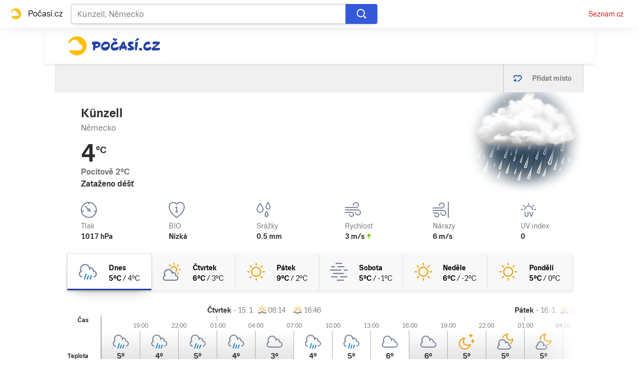

--- FILE ---
content_type: text/html; charset=utf-8
request_url: https://pocasi.seznam.cz/stat/nemecko/kunzell-osm_659077
body_size: 40153
content:
<!doctype html>
<html lang="cs"><head><meta charSet="utf-8"/><meta content="IE=edge" http-equiv="X-UA-Compatible"/><link as="font" crossorigin="anonymous" href="https://d82-a.sdn.cz/d_82/c_static_QI_H/vKoBq/TriviaSeznam.woff2" rel="preload" type="font/woff2"/><link as="font" crossorigin="anonymous" href="https://d82-a.sdn.cz/d_82/c_static_QI_H/vKoBq/TriviaSeznam-Bold.woff2" rel="preload" type="font/woff2"/><title>Počasí Künzell (Německo) - Předpověď POČASÍ a RADAR na dnes, zítra a 5 dní | Seznam.cz</title><link data-ima-meta rel="canonical" href="https://pocasi.seznam.cz/stat/nemecko/kunzell-osm_659077" /><link data-ima-meta rel="previewimage" href="https://d82-a.sdn.cz/d_82/c_static_QP_I/HGyE/Pocasi.png" /><meta data-ima-meta name="description" content="Nejnavštěvovanější předpověď počasí ☀ v ČR. Předpověď počasí Künzell - Německo s raderem a předpovědí na dnešek, zítra a dalších 5 dní. ➡️ Jak bude v Česku, na horách i kdekoliv po celém světě?" /><meta data-ima-meta name="keywords" content="" /><meta data-ima-meta name="robots" content="index, follow" /><meta data-ima-meta name="viewport" content="width=device-width, initial-scale=1, minimum-scale=1, viewport-fit=cover" /><meta data-ima-meta name="twitter:title" content="Počasí Künzell (Německo) - Předpověď POČASÍ a RADAR na dnes, zítra a 5 dní | Seznam.cz" /><meta data-ima-meta name="twitter:description" content="Nejnavštěvovanější předpověď počasí ☀ v ČR. Předpověď počasí Künzell - Německo s raderem a předpovědí na dnešek, zítra a dalších 5 dní. ➡️ Jak bude v Česku, na horách i kdekoliv po celém světě?" /><meta data-ima-meta name="twitter:card" content="summary_large_image" /><meta data-ima-meta name="twitter:image" content="https://d82-a.sdn.cz/d_82/c_static_QP_I/HGyE/Pocasi.png" /><meta data-ima-meta name="twitter:url" content="https://pocasi.seznam.cz/stat/nemecko/kunzell-osm_659077" /><meta data-ima-meta name="twitter:site" content="@seznam_cz" /><meta data-ima-meta property="og:title" content="Počasí Künzell (Německo) - Předpověď POČASÍ a RADAR na dnes, zítra a 5 dní | Seznam.cz" /><meta data-ima-meta property="og:description" content="Nejnavštěvovanější předpověď počasí ☀ v ČR. Předpověď počasí Künzell - Německo s raderem a předpovědí na dnešek, zítra a dalších 5 dní. ➡️ Jak bude v Česku, na horách i kdekoliv po celém světě?" /><meta data-ima-meta property="og:type" content="website" /><meta data-ima-meta property="og:image" content="https://d82-a.sdn.cz/d_82/c_static_QP_I/HGyE/Pocasi.png" /><meta data-ima-meta property="og:url" content="https://pocasi.seznam.cz/stat/nemecko/kunzell-osm_659077" />
<link crossorigin="anonymous" rel="manifest" href="https://d82-a.sdn.cz/d_82/c_static_QN_I/trHY/site.webmanifest">
<link crossorigin="anonymous" rel="icon" href="https://d82-a.sdn.cz/d_82/c_static_QN_I/trHY/favicon.ico" sizes="32x32">
<link crossorigin="anonymous" rel="icon" href="https://d82-a.sdn.cz/d_82/c_static_QN_I/trHY/favicon.svg" type="image/svg+xml">
<link crossorigin="anonymous" rel="apple-touch-icon" href="https://d82-a.sdn.cz/d_82/c_static_QN_I/trHY/apple-touch-icon.png">
<link rel="preload" href="https://d82-a.sdn.cz/d_82/c_static_gT_D/Dh4Ju/pocasi-ribbon-logo.svg" as="image" type="image/svg+xml">
<link rel="preload" href="https://d82-a.sdn.cz/d_82/c_static_gT_D/Dh4Ju/pocasi-ribbon-icon.svg" as="image" type="image/svg+xml">
<link rel="preconnect" href="https://d94-a.sdn.cz" />
<link rel="preconnect" href="https://d795-a.sdn.cz" />
<link rel="preconnect" href="https://d82-a.sdn.cz" />
<link rel="preconnect" href="https://api-web.pocasi.seznam.cz" />
<meta name="seznam-wmt" content=MGbEDdpOAUp21GPkpEuXYronJQJClBkW><meta content="#ffffff" name="theme-color"/><link crossorigin="crossorigin" href="https://share.seznam.cz/report/pocasi/web" rel="preconnect"/><link crossorigin="crossorigin" href="https://api-web.pocasi.seznam.cz/v1" rel="preconnect"/><link as="style" href="//d82-a.sdn.cz/d_82/c_static_og_A/nDJ4VEZEqxQDMEdhFGBfXj/8206/static/css/app.b43ca3f0d027fbf1.css" rel="preload" type="text/css" /><link href="//d82-a.sdn.cz/d_82/c_static_og_A/nDJ4VEZEqxQDMEdhFGBfXj/8206/static/css/app.b43ca3f0d027fbf1.css" rel="stylesheet" onerror="this.onerror=null;this.href='/pro/static/css/app.b43ca3f0d027fbf1.css';" /><script id="ima-revival-settings">(function (root) {
      root.$Debug = false;
      root.$IMA = root.$IMA || {};
      $IMA.SPA = false;
      $IMA.$PublicPath = "//d82-a.sdn.cz/d_82/c_static_og_A/nDJ4VEZEqxQDMEdhFGBfXj/8206/";
      $IMA.$RequestID = "mke0h2zr-un.q7o503qg-61246923-95b4-45df-9433-f6c872a53fbb";
      $IMA.$Language = "cs";
      $IMA.$Env = "prod";
      $IMA.$Debug = false;
      $IMA.$Version = "4.28.1";
      $IMA.$App = {"scrambleCss":{"hashTable":[["el","atm","focus","ogm","mol","svg","animate","tpl","mainFooter","ribbon","ribbon__center","page","blind"],["position-relative","overflow","loaded","responsive","placeholder","fill","loader","loader-animation","loader-animation-black","loader-animation-white","layout-responsive","layout-fill","image","loader-center","crossdomain-service","crossdomain-service__icon","accessibility-header","avatar__icon","icon-mask__border","avatar","icon_author-placeholder","icon_author-placeholder--light","facebook-share","facebook-share__icon","icon","label","link-icon","lock--unlocked","lock--locked","lock--unavailable","login-restricted","login-restricted__dialog","login-restricted__dialog__button","login-restricted__dialog__icon","login-restricted__dialog__text","video-media-item","video-media-item__player-container","pixel","toggle","visible","toggle--disabled","toggle__switch","toggle__input","tts-info","tts-info__icon","tts-info__login-link","tts-play-btn","tts-play-btn__play-btn","tts-play-btn__pause-btn","tts-play-btn__advert","tts-play-btn__duration","video-expired-poster","video-expired-poster__expire-message-container","video-expired-poster__expire-message-icon","video-expired-poster__expire-message-text","video-loading-poster","video-loading-poster--regression","twitter-share","twitter-share__icon","copyright","iframe-player","iframe-player__iframe","image-placeholder--rounded-corners","image-placeholder--circular","text-placeholder","text-placeholder--big","text-placeholder--medium","text-placeholder--small","text-placeholder--w-100-p","text-placeholder--w-80-p","text-placeholder--w-60-p","text-placeholder--w-40-p","text-placeholder--w-15-p","headline-h1","headline-h2","headline-h3","headline-h4","headline-h5","headline-h6","expand-button","expand-button-link","link","link-white","link-blue","link-gray","media-item-image","media-item-image-caption-box","media-item-image-caption-text","media-item-image-caption","media-item-image-overlay-button","media-item-image-overlay-text","media-item-image-overlay-button-highlight","media-item-image-overlay-text-highlight","media-item-image-events","article-promo-header","board","feed-item-video","feed-item-image","media-item-image-overlay-text-commercial","paragraph","image-placeholder--color-dark","image-placeholder--color-medium","image-placeholder--color-light","text-placeholder--color-dark","text-placeholder--color-medium","text-placeholder--color-light","button","button--active","favourite-place","favourite-place--active","favourite-place__item","favourite-place__item-icon","favourite-place__removeBtn","favourite-place-placeholder","favourite-place__removeBtn-icon","favourite-place-add","favourite-place-add--hidden-text-mobile","favourite-place-add-icon","remove-icon","text-placeholder--dark-gray","text-placeholder--medium-gray","text-placeholder--gray","text-placeholder--light-gray","text-placeholder--mini","text-placeholder--micro","logo-pocasi","logo-pocasi__path1","logo-pocasi__path2","logo-pocasi__path3","image-placeholder--aspect-ratio-1-1","image-placeholder--aspect-ratio-3-4","image-placeholder--aspect-ratio-16-9","image-placeholder--dark-gray","image-placeholder--medium-gray","image-placeholder--gray","image-placeholder--light-gray","ski-areals-icon","ski-areals-icon--info","ski-areals-icon--check-mark","ski-areals-icon--cross-mark","ski-areals-icon--gray","ski-areals-icon--yellow","forecast-icon","forecast-icon__blue","forecast-icon__gray","forecast-icon__green","forecast-icon__orange","forecast-icon__red","forecast-icon__precip-snow--gray","forecast-icon__precip-snow--light-blue","advert-content","advert-container","advert","gambling-warning","gambling-warning__icon","gambling-warning__text","native-advert-wrapper","scroll-box","scroll-box__list","scroll-box__children-wrapper","scroll-box__button","scroll-box__button--hide-on-mobile","scroll-box__button--hidden","scroll-box__button--next","scroll-box__button--prev","scroll-box__button-arrow","scroll-box__button-gradient","scroll-box__button-gradient--next","scroll-box__button-gradient--prev","seznam-recommends-item","seznam-recommends-item__link","seznam-recommends-item__text-box","seznam-recommends-item__title","seznam-recommends-item__image","seznam-recommends-item__image-sizer","seznam-recommends-item__service-name","seznam-recommends-item__additional-type","seznam-recommends-item__label--is-advert","seznam-recommends-item__label--is-service","seznam-recommends-item__label-link","dropdown-list","dropdown-list_option-item","dropdown-list_option-item__link","dropdown-list_options-wrapper","error-component","assign-email","assign-email__button","assign-email__diff-acc-prompt","edit-link","restriction-wrapper","restriction-wrapper__embed-cover","error-content","error-content__content","error-content__icon","error-content__title","error-content__button","menu","menu__list","menu_item-link","menu_item--active","menu_item","external-menu_seo-footer","external-menu_seo-footer__","external-menu_seo-footer__link","footer-items_list-item","footer-items_list-item__link","footer-items__list","external-cns-articles-item","external-cns-articles-item__image","image-placeholder","external-cns-articles-item__date","external-cns-articles-item__text-box","external-cns-articles-item__title","external-cns-articles-item__service-name","footer__copyright","footer__logo","footer__links","favourite-places","favourite-places-content","branding-is-branding-shown","branding-page-content","favourite-places-content-placesbox","favourite-places-content-empty","map-card","map-card--full-width","map-card__main","map-card__main-municipality","map-card__main-country","map-card__main-temperature","map-card__main-temperature-value","map-card__main-temperature-degrees","map-card__main-feel-temperature","map-card__main-cloudiness","map-card__main-image","map-card__detail","map-card__detail-entry","map-card__detail-entry-icon","map-card__detail-entry-text","map-card__detail-entry-value","map-card--old-data","forecast-graph__line","ribbon-search","ribbon-search__search-bar","ribbon-search__search-button","ribbon-search__search-cross-button","ribbon-search__search-cross-button__icon","ribbon-search__search-icon","ribbon-search__search-input","ribbon-search__search-input-container","ribbon-search__search-spinner","ribbon-search__search-results","ribbon-search__search-results--loading","ribbon-search__search-results--hidden","ribbon-search__search-results-component--loading","ribbon__second-row","ribbon-search--search-results-hidden","search-suggestions","search-suggestions__country","search-suggestions__icon","search-suggestions__item","search-suggestions__item--focused","search-suggestions__line","search-suggestions__name","search-suggestions__pin-icon","search-suggestions__text","logo-svg","shared-timeline__title","shared-timeline__articles-wrapper","shared-timeline-item__link","shared-timeline-item__media","shared-timeline-item__title","shared-timeline-item__bottom-gradient","advert-layout","advert-sticky","advert-skyscraper","advert-sponsor","advert-really-sticky","advert-not-available","advert-align-to-top","advert-align-to-bottom","advert-fix-to-window","","royalty-sidebar","advert-adaptable","advert-repeating","branding-static-advert","branding-static-advert-sklik","advert-leaderboard","advert-branding","branding-sizer--auto","seznam-recommends__content","native-advert","seznam-recommends__item","external-menu_seo-footer__seznam-logo","external-menu_seo-footer__group","external-menu_seo-footer__item","external-menu_seo-footer__list","external-menu_seo-footer__logo","external-menu_seo-footer__separator","external-menu_seo-footer__title","external-menu_seo-footer__group--additional","debug","age-restriction-dialog","age-restriction-dialog__wrapper","age-restriction-dialog__arrow","age-restriction-dialog__body","age-restriction-dialog__body--storybook","age-restriction-dialog__content","age-restriction-dialog__logo","age-restriction-dialog__title","age-restriction-dialog_login-link","age-restriction-dialog_login-link__info","age-restriction-dialog_login-link__info-link","branding-layout","branding-loader","branding-sizer","branding-advert-code-iframe","branding-advert-creative","branding-advert-creative-background","branding-advert-iframe","branding-advert-iframe-2000","branding-narrow","branding__paw-container","branding","king-mainHeader","king-top-content","king-middle-content","king-bottom-content","king-mainFooter","king-container","king-sidebar","royalty-wideHeader","old-branding-advert","royalty-header","royalty-main","detailed-forecast","detailed-forecast--tablet","detailed-forecast__placeholder","detailed-forecast--old-data","detailed-forecast__week-day-content-wrapper","detailed-forecast__table","detailed-forecast--error","detailed-forecast__week","detailed-forecast__week-day","detailed-forecast__week-day--active","detailed-forecast__week-day-icon","detailed-forecast__week-day-name","detailed-forecast__table-arrow","detailed-forecast__table-arrow-left","detailed-forecast__table-gray-text","detailed-forecast__table-head","detailed-forecast__table-head-cell","detailed-forecast__table-head-date","detailed-forecast__table-head-temperature","detailed-forecast__table-body","detailed-forecast__table-day-icon","detailed-forecast__table-sunrise-time","detailed-forecast__table-day-name","detailed-forecast__table-button","detailed-forecast__table-button--hide","detailed-forecast__table-button-left","detailed-forecast__table-button-right","detailed-forecast__table-entries-wrapper","detailed-forecast__table-entry","detailed-forecast__table-entry--night","detailed-forecast__table-entry-cell","detailed-forecast__table-entry-cell-border","detailed-forecast__table-entry-time","detailed-forecast__table-entry-cloudiness","detailed-forecast__table-entry-icon","detailed-forecast__table-entry-temperature","detailed-forecast__table-entry-precip","detailed-forecast__table-entry-precip--hide","detailed-forecast__table-entry-small-icon","detailed-forecast__table-entry-wind","detailed-forecast__table-entry-date","detailed-forecast__table-entry-time-value","detailed-forecast__table-entry-time-value--hide","detailed-forecast__table-entry-time-value--aria","detailed-forecast__table-entry-graph-top","detailed-forecast__table-entry-graph-bottom","detailed-forecast__table-entry-graph","detailed-forecast__table-right-gradient","detailed-forecast__table-left-gradient","detailed-forecast__table-graph","detailed-forecast--tablet__week-row","detailed-forecast--tablet__week-row-width","detailed-forecast--tablet__week-row-wrapper","detailed-forecast--tablet__week-row-margin","detailed-forecast--tablet__week-row-cloudiness-icon","detailed-forecast--tablet__week-row-small-icon","detailed-forecast--tablet__week-day","detailed-forecast--tablet__week-day--active","detailed-forecast--tablet__week-day-width","detailed-forecast--tablet__week-day-wrapper","detailed-forecast--tablet__week-day-group","detailed-forecast--tablet__week-day-info","detailed-forecast--tablet__week-day-name","detailed-forecast--tablet__week-day-sunrise","detailed-forecast--tablet__week-day-sunrise-icon","detailed-forecast--tablet__week-day-rollup-wrapper","detailed-forecast--tablet__week-day-rollup","detailed-forecast--tablet__week-entry-wrapper","detailed-forecast--tablet__week-entry-time","detailed-forecast--tablet__week-entry-cloudiness-wrapper","detailed-forecast--tablet__week-entry-temp","detailed-forecast--tablet__week-entry-precip","detailed-forecast--tablet__week-entry-precip--hide","detailed-forecast--tablet__week-entry-wind","detailed-forecast--tablet__week-entry","detailed-forecast--tablet__gray-text","external-cns-articles__main-title","external-cns-articles__documents","external-cns-articles__document","external-cns-articles__document--hidden","external-cns-articles__document-nexttitle","external-cns-articles__expand-button","headline--left","headline--center","headline--right","leaderboard-external-cns-articles","shared-timeline__article","shared-timeline__item-placeholder","ribbon","ribbon--with-second-row","search-container","seznam-recommends-wrapper","seznam-recommends-wrapper__title","ski-areals","ski-areals__areal-on-position","ski-areals__areal-on-position__top-block","ski-areals__areal-on-position__areal-name","ski-areals__areal-on-position__info","ski-areals__areal-on-position__info-top","ski-areals__areal-on-position__info-bottom","ski-areals__areal-on-position__contact","ski-areals__areal-on-position__info-bottom-row","ski-areals__areal-on-position__info-bottom-row-label","ski-areals__areal-on-position__info-bottom-row-value","ski-areals__areal-on-position__cableway","ski-areals__areal-on-position__info-bottom-row-value-multiple","ski-areals__areal-on-position__info-bottom-row-rating-icon","ski-areals__areal-on-position__info-bottom-right-row-value","ski-areals__areal-on-position__skiing-info","ski-areals__areal-on-position__skiing-info-row","ski-areals__areal-on-position__skiing-info-row-label","ski-areals__areal-on-position__skiing-icon","ski-areals__areal-on-position__skiing-value-icon","ski-areals__areal-on-position__bottom-block","ski-areals__areal-on-position__bottom-block-box","ski-areals__areal-on-position__bottom-block-box__headline","ski-areals__areal-on-position__bottom-block-box__label","ski-areals__areal-on-position__bottom-block-box__value","ski-areals__areal-on-position__bottom-block-box__days-tab","ski-areals__areal-on-position__bottom-block-box__days-tab-day","ski-areals__areal-on-position__bottom-block-box__days-tab-day--active","ski-areals__areal-on-position__bottom-block-icon","ski-areals__near-areals","ski-areals__near-areals__headline","ski-areals__near-areals__areal-name","headline","skyscraper-external-cns-articles","weather-in-cr","weather-in-cr__main","weather-in-cr__main--placeholder","weather-in-cr__headline","weather-in-cr__place","weather-in-cr__place__name","weather-in-cr__place__weather-info","weather-in-cr__place__weather-info__temp","weather-in-cr__place__weather-info__icon","weather-in-cr__top-places","weather-in-cr__top-places__place-wrapper","weather-in-cr__top-places__place","weather-in-cr__top-places__place__name","weather-in-cr__top-places__place--placeholder","weather-in-cr__alphabet-picker","weather-in-cr__alphabet-picker__headline","weather-in-cr__alphabet-picker__alphabet","scroll-box__list__children-wrapper","weather-in-cr__alphabet-picker__button","weather-in-cr__alphabet-picker__button--disabled","weather-in-cr__alphabet-picker__button-right","weather-in-cr__alphabet-picker__arrow-left","weather-in-cr__alphabet-picker__arrow-right","weather-in-cr__alphabet-picker__letter","weather-in-cr__alphabet-picker__letter--disabled","weather-in-cr__alphabet-picker__letter--active","weather-in-cr__places-by-alphabet","weather-in-cr__places-by-alphabet__wrapper","weather-in-cr__places-by-alphabet__place-wrapper","weather-in-cr__places-by-alphabet__place","weather-in-cr__places-by-alphabet__place__name","weather-map__wrapper","weather-map__wrapper--loading","weather-map__iframe","weather-map__iframe-wrapper","weather-map","weather-map--hide-map","external-menu_header","external-menu_header__dropdown-list","external-menu_header__first-row-menu","external-menu_header__topbar","external-menu_header__toptopbar-outer","external-menu_header__topbar-outer","external-menu_header__logo","home","royalty-bottom","article-timeline","royalty","royalty--detailed-forecast-tablet","king-content","king-sidebar-container","king-middle-container","royalty-layout","royalty-vendor-bottom","royalty-footer","article-perex","article-content","paragraphs","advert-mobile-square","king","big-card","feed","social-buttons","article-timeline-title","jumbotron","headline-left","sklik","royalty-branding","header-topbar","hpsocialbar","notfound","author-header"]]},"externalApiUrl":"https://api-web.pocasi.seznam.cz/v1","features":{"allowedABTests":true,"noIndex":false,"isWebPSupported":true,"isAvifSupported":false},"externalWeatherApiUrl":"https://wapi.pocasi.seznam.cz/v2","windyWidgetMode":"realtime","sznApiConfigs":{"currentEnv":[{"name":"zpravy","externalUrl":"https://api-web.seznamzpravy.cz/v1","apiExternalUrl":"https://api-external.seznamzpravy.cz/v1"},{"name":"novinky","externalUrl":"https://api-web.novinky.cz/v1","apiExternalUrl":"https://api-external.novinky.cz/v1"},{"name":"pocasi","externalUrl":"https://api-web.pocasi.seznam.cz/v1"},{"name":"weatherApi","externalUrl":"https://wapi.pocasi.seznam.cz/v2"},{"name":"xfeed","externalUrl":"https://api-web.clanky.seznam.cz/v1","apiExternalUrl":"https://api-external.clanky.seznam.cz/v1"},{"name":"super","externalUrl":"https://api-web.super.cz/v1","apiExternalUrl":"https://api-external.super.cz/v1"},{"name":"prozeny","externalUrl":"https://api-web.prozeny.cz/v1","apiExternalUrl":"https://api-external.prozeny.cz/v1"},{"name":"garaz","externalUrl":"https://api-web.garaz.cz/v1","apiExternalUrl":"https://api-external.garaz.cz/v1"},{"name":"sport","externalUrl":"https://api-web.sport.cz/v1","apiExternalUrl":"https://api-external.sport.cz/v1"},{"name":"blogy","externalUrl":"https://api-web.medium.seznam.cz/v1","apiExternalUrl":"https://api-external.medium.seznam.cz/v1"},{"name":"campus","externalUrl":"https://api-web.campus.seznamzpravy.cz/v1"},{"name":"seoApi","externalUrl":"https://share.seznam.cz/seoapi/public"},{"name":"xpc","externalUrl":"https://share.seznam.cz/xpc/v1/api/public"}],"prod":[{"name":"zpravy","externalUrl":"https://api-web.seznamzpravy.cz/v1","apiExternalUrl":"https://api-external.seznamzpravy.cz/v1"},{"name":"novinky","externalUrl":"https://api-web.novinky.cz/v1","apiExternalUrl":"https://api-external.novinky.cz/v1"},{"name":"pocasi","externalUrl":"https://api-web.pocasi.seznam.cz/v1"},{"name":"weatherApi","externalUrl":"https://wapi.pocasi.seznam.cz/v2"},{"name":"xfeed","externalUrl":"https://api-web.clanky.seznam.cz/v1","apiExternalUrl":"https://api-external.clanky.seznam.cz/v1"},{"name":"super","externalUrl":"https://api-web.super.cz/v1","apiExternalUrl":"https://api-external.super.cz/v1"},{"name":"prozeny","externalUrl":"https://api-web.prozeny.cz/v1","apiExternalUrl":"https://api-external.prozeny.cz/v1"},{"name":"garaz","externalUrl":"https://api-web.garaz.cz/v1","apiExternalUrl":"https://api-external.garaz.cz/v1"},{"name":"sport","externalUrl":"https://api-web.sport.cz/v1","apiExternalUrl":"https://api-external.sport.cz/v1"},{"name":"blogy","externalUrl":"https://api-web.medium.seznam.cz/v1","apiExternalUrl":"https://api-external.medium.seznam.cz/v1"},{"name":"campus","externalUrl":"https://api-web.campus.seznamzpravy.cz/v1"},{"name":"seoApi","externalUrl":"https://share.seznam.cz/seoapi/public"},{"name":"xpc","externalUrl":"https://share.seznam.cz/xpc/v1/api/public"}]},"userFlags":{"sbr":false}};
      $IMA.$Protocol = "https:";
      $IMA.$Host = "pocasi.seznam.cz";
      $IMA.$Path = "/stat/nemecko/kunzell-osm_659077";
      $IMA.$Root = "";
      $IMA.$LanguagePartPath = "";
    })(typeof window !== 'undefined' && window !== null ? window : global);
    </script>
    <script>
      window.$IMA = window.$IMA || {};
      window.$IMA.Runner = {
        onError: function (error) {
          if (window.$Debug) {
            if (window.__IMA_HMR && window.__IMA_HMR.emitter) {
              window.__IMA_HMR.emitter.emit('error', { error: error });
            } else {
              console.error(error);
            }
          }

          fetch('https://share.seznam.cz/report/pocasi/web', {
            method: 'POST',
            headers: {
              'Content-Type': 'application/json'
            },
            body: JSON.stringify({
              $type: 'error:runner',
              referrer: document.referrer,
              url: location.href,
              params: {},
              name: error.name,
              message: error.message,
              stack: error.stack
            })
          });
        },
        onUnsupported: function () {
          fetch('https://share.seznam.cz/report/pocasi/web', {
            method: 'POST',
            headers: {
              'Content-Type': 'application/json'
            },
            body: JSON.stringify({
              $type: 'client:legacy',
              unsupported: true
            })
          });
        },
      };

      if (!window.fetch) {
        window.$IMA.Runner.scripts = ['https://d50-a.sdn.cz/d_50/c_static_gZ_D/fRbG8/js/fetch-polyfill.js'];
      }
    </script>
    <script id="ima-runner">var e;(e="undefined"!=typeof window&&null!==window?window:global).$IMA=e.$IMA||{},e.$IMA.Runner=function(e){for(var n=Object(e),r=1;r<arguments.length;r++){var o=arguments[r];if(null!=o)for(var t in o)Object.prototype.hasOwnProperty.call(o,t)&&(n[t]=o[t])}return n}({isEsVersion:!1,scriptResources:JSON.parse("{\"scripts\":[[\"//d82-a.sdn.cz/d_82/c_static_og_A/nDJ4VEZEqxQDMEdhFGBfXj/8206/static/js/app.bundle.7b2afd4cee6e0ea3.js\",{\"async\":\"\",\"crossorigin\":\"anonymous\",\"fallback\":\"/pro/static/js/app.bundle.7b2afd4cee6e0ea3.js\"}],[\"//d82-a.sdn.cz/d_82/c_static_og_A/nDJ4VEZEqxQDMEdhFGBfXj/8206/static/js/locale/cs.cd60ca90be739480.js\",{\"async\":\"\",\"crossorigin\":\"anonymous\",\"fallback\":\"/pro/static/js/locale/cs.cd60ca90be739480.js\"}]],\"esScripts\":[[\"//d82-a.sdn.cz/d_82/c_static_og_A/nDJ4VEZEqxQDMEdhFGBfXj/8206/static/js.es/app.bundle.5b6cf1961fc46ee6.js\",{\"async\":\"\",\"crossorigin\":\"anonymous\",\"fallback\":\"/pro/static/js.es/app.bundle.5b6cf1961fc46ee6.js\"}],[\"//d82-a.sdn.cz/d_82/c_static_og_A/nDJ4VEZEqxQDMEdhFGBfXj/8206/static/js.es/locale/cs.4907552a10178645.js\",{\"async\":\"\",\"crossorigin\":\"anonymous\",\"fallback\":\"/pro/static/js.es/locale/cs.4907552a10178645.js\"}]]}"),scripts:[],loadedScripts:[],testScripts:{scripts:['return typeof AbortController !== "undefined"',"return (() => { const o = { t: 1 }; return { ...o }; })() && (async () => ({}))() && !!Object.values"],esScripts:["return [1,1].findLast(e => e === 1)",'return Object.hasOwn({a:1}, "a")']},initScripts:function(){var n=e.$IMA.Runner,r=e.document.head;function o(e){try{return!!Function(e)()}catch(e){return!1}}if(n.scriptResources.esScripts&&n.testScripts.esScripts.every(o))n.isEsVersion=!0,Array.prototype.push.apply(n.scripts,n.scriptResources.esScripts);else{if(!(n.scriptResources.scripts&&n.testScripts.scripts.every(o)))return n.onUnsupported();Array.prototype.push.apply(n.scripts,n.scriptResources.scripts)}Array.isArray(n.scripts)&&n.scripts.forEach(function o(t){var i=e.document.createElement("script");if("string"==typeof t)i.src=t;else{var u=t[0],d=t[1];i.src=u,Object.keys(d).forEach(function(e){"fallback"===e&&d.fallback?i.onerror=function(){var e={};Object.keys(d).forEach(function(n){"fallback"!==n&&(e[n]=d[n])}),o([d.fallback,e])}:i.setAttribute(e,d[e])})}i.onload=function(){n.onLoad(t)},r.appendChild(i)})},run:function(){var n=e.$IMA.Runner;try{n.isEsVersion?Function("/******/ (() => { // webpackBootstrap\n/******/ 	\"use strict\";\n/******/ 	var __webpack_modules__ = ({});\n/************************************************************************/\n/******/ 	// The module cache\n/******/ 	var __webpack_module_cache__ = {};\n/******/ 	\n/******/ 	// The require function\n/******/ 	function __webpack_require__(moduleId) {\n/******/ 		// Check if module is in cache\n/******/ 		var cachedModule = __webpack_module_cache__[moduleId];\n/******/ 		if (cachedModule !== undefined) {\n/******/ 			return cachedModule.exports;\n/******/ 		}\n/******/ 		// Create a new module (and put it into the cache)\n/******/ 		var module = __webpack_module_cache__[moduleId] = {\n/******/ 			id: moduleId,\n/******/ 			loaded: false,\n/******/ 			exports: {}\n/******/ 		};\n/******/ 	\n/******/ 		// Execute the module function\n/******/ 		__webpack_modules__[moduleId].call(module.exports, module, module.exports, __webpack_require__);\n/******/ 	\n/******/ 		// Flag the module as loaded\n/******/ 		module.loaded = true;\n/******/ 	\n/******/ 		// Return the exports of the module\n/******/ 		return module.exports;\n/******/ 	}\n/******/ 	\n/******/ 	// expose the modules object (__webpack_modules__)\n/******/ 	__webpack_require__.m = __webpack_modules__;\n/******/ 	\n/************************************************************************/\n/******/ 	/* webpack/runtime/chunk loaded */\n/******/ 	(() => {\n/******/ 		var deferred = [];\n/******/ 		__webpack_require__.O = (result, chunkIds, fn, priority) => {\n/******/ 			if(chunkIds) {\n/******/ 				priority = priority || 0;\n/******/ 				for(var i = deferred.length; i > 0 && deferred[i - 1][2] > priority; i--) deferred[i] = deferred[i - 1];\n/******/ 				deferred[i] = [chunkIds, fn, priority];\n/******/ 				return;\n/******/ 			}\n/******/ 			var notFulfilled = Infinity;\n/******/ 			for (var i = 0; i < deferred.length; i++) {\n/******/ 				var [chunkIds, fn, priority] = deferred[i];\n/******/ 				var fulfilled = true;\n/******/ 				for (var j = 0; j < chunkIds.length; j++) {\n/******/ 					if ((priority & 1 === 0 || notFulfilled >= priority) && Object.keys(__webpack_require__.O).every((key) => (__webpack_require__.O[key](chunkIds[j])))) {\n/******/ 						chunkIds.splice(j--, 1);\n/******/ 					} else {\n/******/ 						fulfilled = false;\n/******/ 						if(priority < notFulfilled) notFulfilled = priority;\n/******/ 					}\n/******/ 				}\n/******/ 				if(fulfilled) {\n/******/ 					deferred.splice(i--, 1)\n/******/ 					var r = fn();\n/******/ 					if (r !== undefined) result = r;\n/******/ 				}\n/******/ 			}\n/******/ 			return result;\n/******/ 		};\n/******/ 	})();\n/******/ 	\n/******/ 	/* webpack/runtime/compat get default export */\n/******/ 	(() => {\n/******/ 		// getDefaultExport function for compatibility with non-harmony modules\n/******/ 		__webpack_require__.n = (module) => {\n/******/ 			var getter = module && module.__esModule ?\n/******/ 				() => (module['default']) :\n/******/ 				() => (module);\n/******/ 			__webpack_require__.d(getter, { a: getter });\n/******/ 			return getter;\n/******/ 		};\n/******/ 	})();\n/******/ 	\n/******/ 	/* webpack/runtime/define property getters */\n/******/ 	(() => {\n/******/ 		// define getter functions for harmony exports\n/******/ 		__webpack_require__.d = (exports, definition) => {\n/******/ 			for(var key in definition) {\n/******/ 				if(__webpack_require__.o(definition, key) && !__webpack_require__.o(exports, key)) {\n/******/ 					Object.defineProperty(exports, key, { enumerable: true, get: definition[key] });\n/******/ 				}\n/******/ 			}\n/******/ 		};\n/******/ 	})();\n/******/ 	\n/******/ 	/* webpack/runtime/global */\n/******/ 	(() => {\n/******/ 		__webpack_require__.g = (function() {\n/******/ 			if (typeof globalThis === 'object') return globalThis;\n/******/ 			try {\n/******/ 				return this || new Function('return this')();\n/******/ 			} catch (e) {\n/******/ 				if (typeof window === 'object') return window;\n/******/ 			}\n/******/ 		})();\n/******/ 	})();\n/******/ 	\n/******/ 	/* webpack/runtime/hasOwnProperty shorthand */\n/******/ 	(() => {\n/******/ 		__webpack_require__.o = (obj, prop) => (Object.prototype.hasOwnProperty.call(obj, prop))\n/******/ 	})();\n/******/ 	\n/******/ 	/* webpack/runtime/make namespace object */\n/******/ 	(() => {\n/******/ 		// define __esModule on exports\n/******/ 		__webpack_require__.r = (exports) => {\n/******/ 			if(typeof Symbol !== 'undefined' && Symbol.toStringTag) {\n/******/ 				Object.defineProperty(exports, Symbol.toStringTag, { value: 'Module' });\n/******/ 			}\n/******/ 			Object.defineProperty(exports, '__esModule', { value: true });\n/******/ 		};\n/******/ 	})();\n/******/ 	\n/******/ 	/* webpack/runtime/node module decorator */\n/******/ 	(() => {\n/******/ 		__webpack_require__.nmd = (module) => {\n/******/ 			module.paths = [];\n/******/ 			if (!module.children) module.children = [];\n/******/ 			return module;\n/******/ 		};\n/******/ 	})();\n/******/ 	\n/******/ 	/* webpack/runtime/publicPath */\n/******/ 	(() => {\n/******/ 		__webpack_require__.p = \"/pro/\";\n/******/ 	})();\n/******/ 	\n/******/ 	/* webpack/runtime/jsonp chunk loading */\n/******/ 	(() => {\n/******/ 		// no baseURI\n/******/ 		\n/******/ 		// object to store loaded and loading chunks\n/******/ 		// undefined = chunk not loaded, null = chunk preloaded/prefetched\n/******/ 		// [resolve, reject, Promise] = chunk loading, 0 = chunk loaded\n/******/ 		var installedChunks = {\n/******/ 			\"runtime\": 0\n/******/ 		};\n/******/ 		\n/******/ 		// no chunk on demand loading\n/******/ 		\n/******/ 		// no prefetching\n/******/ 		\n/******/ 		// no preloaded\n/******/ 		\n/******/ 		// no HMR\n/******/ 		\n/******/ 		// no HMR manifest\n/******/ 		\n/******/ 		__webpack_require__.O.j = (chunkId) => (installedChunks[chunkId] === 0);\n/******/ 		\n/******/ 		// install a JSONP callback for chunk loading\n/******/ 		var webpackJsonpCallback = (parentChunkLoadingFunction, data) => {\n/******/ 			var [chunkIds, moreModules, runtime] = data;\n/******/ 			// add \"moreModules\" to the modules object,\n/******/ 			// then flag all \"chunkIds\" as loaded and fire callback\n/******/ 			var moduleId, chunkId, i = 0;\n/******/ 			if(chunkIds.some((id) => (installedChunks[id] !== 0))) {\n/******/ 				for(moduleId in moreModules) {\n/******/ 					if(__webpack_require__.o(moreModules, moduleId)) {\n/******/ 						__webpack_require__.m[moduleId] = moreModules[moduleId];\n/******/ 					}\n/******/ 				}\n/******/ 				if(runtime) var result = runtime(__webpack_require__);\n/******/ 			}\n/******/ 			if(parentChunkLoadingFunction) parentChunkLoadingFunction(data);\n/******/ 			for(;i < chunkIds.length; i++) {\n/******/ 				chunkId = chunkIds[i];\n/******/ 				if(__webpack_require__.o(installedChunks, chunkId) && installedChunks[chunkId]) {\n/******/ 					installedChunks[chunkId][0]();\n/******/ 				}\n/******/ 				installedChunks[chunkId] = 0;\n/******/ 			}\n/******/ 			return __webpack_require__.O(result);\n/******/ 		}\n/******/ 		\n/******/ 		var chunkLoadingGlobal = globalThis[\"webpackChunkclanky_web\"] = globalThis[\"webpackChunkclanky_web\"] || [];\n/******/ 		chunkLoadingGlobal.forEach(webpackJsonpCallback.bind(null, 0));\n/******/ 		chunkLoadingGlobal.push = webpackJsonpCallback.bind(null, chunkLoadingGlobal.push.bind(chunkLoadingGlobal));\n/******/ 	})();\n/******/ 	\n/************************************************************************/\n/******/ 	\n/******/ 	\n/******/ })()\n;")():Function("/******/ (() => { // webpackBootstrap\n/******/ 	\"use strict\";\n/******/ 	var __webpack_modules__ = ({});\n/************************************************************************/\n/******/ 	// The module cache\n/******/ 	var __webpack_module_cache__ = {};\n/******/ 	\n/******/ 	// The require function\n/******/ 	function __webpack_require__(moduleId) {\n/******/ 		// Check if module is in cache\n/******/ 		var cachedModule = __webpack_module_cache__[moduleId];\n/******/ 		if (cachedModule !== undefined) {\n/******/ 			return cachedModule.exports;\n/******/ 		}\n/******/ 		// Create a new module (and put it into the cache)\n/******/ 		var module = __webpack_module_cache__[moduleId] = {\n/******/ 			id: moduleId,\n/******/ 			loaded: false,\n/******/ 			exports: {}\n/******/ 		};\n/******/ 	\n/******/ 		// Execute the module function\n/******/ 		__webpack_modules__[moduleId].call(module.exports, module, module.exports, __webpack_require__);\n/******/ 	\n/******/ 		// Flag the module as loaded\n/******/ 		module.loaded = true;\n/******/ 	\n/******/ 		// Return the exports of the module\n/******/ 		return module.exports;\n/******/ 	}\n/******/ 	\n/******/ 	// expose the modules object (__webpack_modules__)\n/******/ 	__webpack_require__.m = __webpack_modules__;\n/******/ 	\n/************************************************************************/\n/******/ 	/* webpack/runtime/chunk loaded */\n/******/ 	(() => {\n/******/ 		var deferred = [];\n/******/ 		__webpack_require__.O = (result, chunkIds, fn, priority) => {\n/******/ 			if(chunkIds) {\n/******/ 				priority = priority || 0;\n/******/ 				for(var i = deferred.length; i > 0 && deferred[i - 1][2] > priority; i--) deferred[i] = deferred[i - 1];\n/******/ 				deferred[i] = [chunkIds, fn, priority];\n/******/ 				return;\n/******/ 			}\n/******/ 			var notFulfilled = Infinity;\n/******/ 			for (var i = 0; i < deferred.length; i++) {\n/******/ 				var [chunkIds, fn, priority] = deferred[i];\n/******/ 				var fulfilled = true;\n/******/ 				for (var j = 0; j < chunkIds.length; j++) {\n/******/ 					if ((priority & 1 === 0 || notFulfilled >= priority) && Object.keys(__webpack_require__.O).every((key) => (__webpack_require__.O[key](chunkIds[j])))) {\n/******/ 						chunkIds.splice(j--, 1);\n/******/ 					} else {\n/******/ 						fulfilled = false;\n/******/ 						if(priority < notFulfilled) notFulfilled = priority;\n/******/ 					}\n/******/ 				}\n/******/ 				if(fulfilled) {\n/******/ 					deferred.splice(i--, 1)\n/******/ 					var r = fn();\n/******/ 					if (r !== undefined) result = r;\n/******/ 				}\n/******/ 			}\n/******/ 			return result;\n/******/ 		};\n/******/ 	})();\n/******/ 	\n/******/ 	/* webpack/runtime/compat get default export */\n/******/ 	(() => {\n/******/ 		// getDefaultExport function for compatibility with non-harmony modules\n/******/ 		__webpack_require__.n = (module) => {\n/******/ 			var getter = module && module.__esModule ?\n/******/ 				() => (module['default']) :\n/******/ 				() => (module);\n/******/ 			__webpack_require__.d(getter, { a: getter });\n/******/ 			return getter;\n/******/ 		};\n/******/ 	})();\n/******/ 	\n/******/ 	/* webpack/runtime/define property getters */\n/******/ 	(() => {\n/******/ 		// define getter functions for harmony exports\n/******/ 		__webpack_require__.d = (exports, definition) => {\n/******/ 			for(var key in definition) {\n/******/ 				if(__webpack_require__.o(definition, key) && !__webpack_require__.o(exports, key)) {\n/******/ 					Object.defineProperty(exports, key, { enumerable: true, get: definition[key] });\n/******/ 				}\n/******/ 			}\n/******/ 		};\n/******/ 	})();\n/******/ 	\n/******/ 	/* webpack/runtime/global */\n/******/ 	(() => {\n/******/ 		__webpack_require__.g = (function() {\n/******/ 			if (typeof globalThis === 'object') return globalThis;\n/******/ 			try {\n/******/ 				return this || new Function('return this')();\n/******/ 			} catch (e) {\n/******/ 				if (typeof window === 'object') return window;\n/******/ 			}\n/******/ 		})();\n/******/ 	})();\n/******/ 	\n/******/ 	/* webpack/runtime/hasOwnProperty shorthand */\n/******/ 	(() => {\n/******/ 		__webpack_require__.o = (obj, prop) => (Object.prototype.hasOwnProperty.call(obj, prop))\n/******/ 	})();\n/******/ 	\n/******/ 	/* webpack/runtime/make namespace object */\n/******/ 	(() => {\n/******/ 		// define __esModule on exports\n/******/ 		__webpack_require__.r = (exports) => {\n/******/ 			if(typeof Symbol !== 'undefined' && Symbol.toStringTag) {\n/******/ 				Object.defineProperty(exports, Symbol.toStringTag, { value: 'Module' });\n/******/ 			}\n/******/ 			Object.defineProperty(exports, '__esModule', { value: true });\n/******/ 		};\n/******/ 	})();\n/******/ 	\n/******/ 	/* webpack/runtime/node module decorator */\n/******/ 	(() => {\n/******/ 		__webpack_require__.nmd = (module) => {\n/******/ 			module.paths = [];\n/******/ 			if (!module.children) module.children = [];\n/******/ 			return module;\n/******/ 		};\n/******/ 	})();\n/******/ 	\n/******/ 	/* webpack/runtime/publicPath */\n/******/ 	(() => {\n/******/ 		__webpack_require__.p = \"/pro/\";\n/******/ 	})();\n/******/ 	\n/******/ 	/* webpack/runtime/jsonp chunk loading */\n/******/ 	(() => {\n/******/ 		// no baseURI\n/******/ 		\n/******/ 		// object to store loaded and loading chunks\n/******/ 		// undefined = chunk not loaded, null = chunk preloaded/prefetched\n/******/ 		// [resolve, reject, Promise] = chunk loading, 0 = chunk loaded\n/******/ 		var installedChunks = {\n/******/ 			\"runtime\": 0\n/******/ 		};\n/******/ 		\n/******/ 		// no chunk on demand loading\n/******/ 		\n/******/ 		// no prefetching\n/******/ 		\n/******/ 		// no preloaded\n/******/ 		\n/******/ 		// no HMR\n/******/ 		\n/******/ 		// no HMR manifest\n/******/ 		\n/******/ 		__webpack_require__.O.j = (chunkId) => (installedChunks[chunkId] === 0);\n/******/ 		\n/******/ 		// install a JSONP callback for chunk loading\n/******/ 		var webpackJsonpCallback = (parentChunkLoadingFunction, data) => {\n/******/ 			var [chunkIds, moreModules, runtime] = data;\n/******/ 			// add \"moreModules\" to the modules object,\n/******/ 			// then flag all \"chunkIds\" as loaded and fire callback\n/******/ 			var moduleId, chunkId, i = 0;\n/******/ 			if(chunkIds.some((id) => (installedChunks[id] !== 0))) {\n/******/ 				for(moduleId in moreModules) {\n/******/ 					if(__webpack_require__.o(moreModules, moduleId)) {\n/******/ 						__webpack_require__.m[moduleId] = moreModules[moduleId];\n/******/ 					}\n/******/ 				}\n/******/ 				if(runtime) var result = runtime(__webpack_require__);\n/******/ 			}\n/******/ 			if(parentChunkLoadingFunction) parentChunkLoadingFunction(data);\n/******/ 			for(;i < chunkIds.length; i++) {\n/******/ 				chunkId = chunkIds[i];\n/******/ 				if(__webpack_require__.o(installedChunks, chunkId) && installedChunks[chunkId]) {\n/******/ 					installedChunks[chunkId][0]();\n/******/ 				}\n/******/ 				installedChunks[chunkId] = 0;\n/******/ 			}\n/******/ 			return __webpack_require__.O(result);\n/******/ 		}\n/******/ 		\n/******/ 		var chunkLoadingGlobal = self[\"webpackChunkclanky_web\"] = self[\"webpackChunkclanky_web\"] || [];\n/******/ 		chunkLoadingGlobal.forEach(webpackJsonpCallback.bind(null, 0));\n/******/ 		chunkLoadingGlobal.push = webpackJsonpCallback.bind(null, chunkLoadingGlobal.push.bind(chunkLoadingGlobal));\n/******/ 	})();\n/******/ 	\n/************************************************************************/\n/******/ 	\n/******/ 	\n/******/ })()\n;")(),n.onRun()}catch(e){n.onError(e)}},onLoad:function(n){var r=e.$IMA.Runner;r.loadedScripts.push("string"==typeof n?n:n[0]),r.scripts.length===r.loadedScripts.length&&r.run()},onError:function(e){console.error("IMA Runner ERROR:",e),window.__IMA_HMR&&window.__IMA_HMR.emitter&&window.$Debug&&window.__IMA_HMR.emitter.emit("error",{error:e})},onUnsupported:function(){console.warn("Unsupported environment, the app runtime was not executed.")},onRun:function(){}},e.$IMA.Runner||{}),e.$IMA.Runner.initScripts(),Object.seal(e.$IMA.Runner);</script></head><body><div id="fb-root"></div><div id="szn-clanky"><div class="skin-kiwi view-adapter" data-dot="page-home.country" data-dot-data="{&quot;section&quot;:&quot;hp&quot;}"><div aria-label="Hlavička" class="d_f4"><div class="d_f4" data-dot="ogm-ribbon" style="height:56px"><style>.szn-suggest-list--dark{--color-box-background: #333;--color-box-border: #555;--color-element-background: #555;--color-text: #f0f0f0;--color-text-metadata: #999;--color-bakground-metadata: #fff;--color-button: #f0f0f0;--color-miniapp-label: #999;--color-label: #999}.szn-suggest-list--light,.szn-suggest-list--system{--color-box-background: #fff;--color-box-border: #eee;--color-element-background: #eee;--color-text: #111;--color-text-metadata: #999;--color-bakground-metadata: #fff;--color-button: #111;--color-miniapp-label: #999;--color-label: #999}@media (prefers-color-scheme: dark){.szn-suggest-list--system{--color-box-background: #333;--color-box-border: #555;--color-element-background: #555;--color-text: #f0f0f0;--color-text-metadata: #999;--color-bakground-metadata: #fff;--color-button: #f0f0f0;--color-miniapp-label: #999;--color-label: #999}}.szn-suggest-list{position:relative;z-index:401;font-family:Arial CE,Arial,Helvetica CE,Helvetica,sans-serif}.szn-suggest-list--overlay-off{position:relative;z-index:401}.szn-suggest-list__overlay{position:absolute;inset:0;z-index:400;min-width:100%;min-height:100%;background-color:transparent;opacity:0}.szn-suggest-list__overlay__cover{position:relative;inset:0;z-index:400;min-width:100%;min-height:100%;background-color:#000}@keyframes fadeOut{0%{opacity:1}to{opacity:0}}@keyframes fadeIn{0%{opacity:0}to{opacity:1}}.szn-suggest-list__list{margin:0;padding:0;list-style:none}.szn-suggest-list__list--boxed{border:1px solid #eee;border-radius:4px;overflow:hidden;background-color:#fff;box-shadow:0 2px 4px #0003}.szn-suggest-list__item{margin:0;padding:10px 12px}.szn-suggest-list__item--indented{padding-left:56px}.szn-suggest-list__item--text{padding-top:4px;padding-bottom:4px;cursor:pointer}.szn-suggest-list__item--text:first-child{margin-top:8px}.szn-suggest-list__item--text:last-child{margin-bottom:8px}.szn-suggest-list__item--text.szn-suggest-list__item--selected{background-color:#eee}.szn-suggest-list__text{display:flex;flex-flow:row nowrap;justify-content:flex-start}@supports (display: -webkit-box){.szn-suggest-list__text{min-height:36px;overflow:hidden;align-items:center}}.szn-suggest-list__text-value{display:inline-block;margin:4px 0;max-width:calc(100% - 50px);flex-shrink:0;overflow:hidden;font-size:16px;font-weight:700;line-height:36px;color:#111;white-space:nowrap}.szn-suggest-list__text-value--short{max-width:calc(100% - 82px);text-overflow:ellipsis}@supports (display: -webkit-box){.szn-suggest-list__text-value{display:-webkit-box;-webkit-line-clamp:2;-webkit-box-orient:vertical;line-height:18px;white-space:normal;text-overflow:ellipsis}}.szn-suggest-list__text-value--emphasized{font-weight:400}.szn-suggest-list__text-metadata--text{display:inline-block;overflow:hidden;font-size:14px;line-height:36px;color:#999;white-space:nowrap;text-overflow:ellipsis}.szn-suggest-list__text-metadata--image{display:inline-block;border-radius:8px;width:32px;height:32px;flex-shrink:0;overflow:hidden;background-position:center center;background-size:cover;background-repeat:no-repeat}.szn-suggest-list__text-metadata--image--dark{opacity:.9}.szn-suggest-list__text-metadata--image--rounded{border-radius:50%}.szn-suggest-list__text-metadata--leading{display:inline-block;margin-right:12px;width:32px;height:32px;flex-shrink:0;overflow:hidden}.szn-suggest-list__text-metadata-container{display:flex;height:36px;flex-grow:1;overflow:hidden;flex-wrap:wrap;justify-content:space-between;white-space:nowrap}.szn-suggest-list__text-bottom-metadata-container{display:flex;margin-top:2px;height:16px;flex-grow:1;overflow:hidden;flex-wrap:wrap;justify-content:space-between;align-items:flex-end}.szn-suggest-list__text-metadata--bottom{padding:2px 0;height:16px;font-weight:400;line-height:12px}.szn-suggest-list__text-bottom-metadata-container .szn-suggest-list__text-metadata--bottom{font-size:12px}.szn-suggest-list__text-metadata-container--prioritize-aside-meta-data{flex-direction:row-reverse}.szn-suggest-list__text-metadata--trailing{margin-left:8px;max-width:calc(100% - 8px);flex:0 0 auto}.szn-suggest-list__text-button+.szn-suggest-list__text-metadata--trailing{max-width:calc(100% - 40px)}.szn-suggest-list__text-metadata--text.szn-suggest-list__text-metadata--trailing:before{content:"\2013  "}.szn-suggest-list__text-metadata--aside{margin-left:8px;flex:0 0 auto;text-align:right}.szn-suggest-list__text-button{display:flex;margin:auto 4px;border:none;border-radius:50%;min-width:32px;min-height:32px;justify-content:center;align-items:center;background:none;cursor:pointer;opacity:.4}.szn-suggest-list__text-button svg{fill:#111}.szn-suggest-list__text-button:hover{opacity:1}.szn-suggest-list__text-button-icon{width:13px;height:13px}.szn-suggest-list__miniapp-label{display:block;margin:0 0 8px;font-size:14px;line-height:20px;color:#999}.szn-suggest-list__miniapp-value{display:block;margin:0;font-size:16px;font-weight:700;line-height:20px;color:#111}.szn-suggest-list__item--miniapp{border-top:1px solid #eee;border-bottom:1px solid #eee}.szn-suggest-list__item--miniapp:first-child{border-top:none}.szn-suggest-list__item--miniapp:last-child{border-bottom:none}.szn-suggest-list__item--miniapp+.szn-suggest-list__item--miniapp{border-top:none}.szn-suggest-list__item--label{padding-top:4px;padding-bottom:4px}.szn-suggest-list__item--label:first-child{margin-top:8px}.szn-suggest-list__item--label:last-child{margin-bottom:8px}.szn-suggest-list__label-value{display:block;margin:0;font-size:14px;line-height:20px;color:#999;white-space:nowrap}.szn-suggest-list__tiled-list{margin-bottom:8px;overflow-x:auto}.szn-suggest-list__tiled-list ul{display:inline-flex;margin:0 6px 0 8px;padding:0;overflow-x:auto;list-style:none}.szn-suggest-list__tiled-item{display:inline-block;position:relative;box-sizing:border-box;padding:8px;width:120px;cursor:pointer}.szn-suggest-list__tiled-text-value{display:inline-block;margin-top:8px;max-width:100%;flex-shrink:0;overflow:hidden;font-size:14px;font-weight:700;line-height:36px;text-align:left;color:#111;white-space:nowrap}.szn-suggest-list__tiled-text-value--emphasized{font-weight:400}@supports (display: -webkit-box){.szn-suggest-list__tiled-text-value{display:-webkit-box;-webkit-line-clamp:2;-webkit-box-orient:vertical;line-height:18px;white-space:normal;text-overflow:ellipsis}}.szn-suggest-list__tiled-item.szn-suggest-list__item--selected{border-radius:4px;background-color:#eee}.szn-suggest-list__tiled-text-metadata{margin:0;border-radius:8px;width:104px;height:104px;flex-shrink:0;overflow:hidden;background-color:#fff;opacity:.9}.szn-suggest-list__tiled-text-metadata--image{display:block;width:104px;height:104px;background-position:center center;background-size:contain;background-repeat:no-repeat;mix-blend-mode:multiply}@supports (display: var(--prop)){.szn-suggest-list__list--boxed{border:1px solid var(--color-box-border);background-color:var(--color-box-background)}.szn-suggest-list__item--text.szn-suggest-list__item--selected{background-color:var(--color-element-background)}.szn-suggest-list__text-value{color:var(--color-text)}.szn-suggest-list__text-metadata--text{color:var(--color-text-metadata)}.szn-suggest-list__text-button svg{fill:var(--color-button)}.szn-suggest-list__miniapp-label{color:var(--color-miniapp-label)}.szn-suggest-list__miniapp-value{color:var(--color-text)}.szn-suggest-list__item--miniapp{border-top:1px solid var(--color-box-border);border-bottom:1px solid var(--color-box-border)}.szn-suggest-list__label-value{color:var(--color-label)}.szn-suggest-list__tiled-text-value{color:var(--color-text)}.szn-suggest-list__tiled-item.szn-suggest-list__item--selected{background-color:var(--color-element-background)}.szn-suggest-list__tiled-text-metadata{background-color:var(--color-bakground-metadata)}}.szn-suggest-list__item--buttons{display:flex;margin-top:auto;padding-bottom:24px;justify-content:center;gap:16px}.szn-suggest-list__button{border:0;border-radius:100px;padding:8px 16px;justify-content:center;font-weight:700;background:#f4f4f4}.szn-suggest-list__button:hover{color:var(--color-text)}.szn-mobile-input-with-suggest-list--dark{--color-input-background: #333;--color-input-shadow: #111;--color-text: #f0f0f0;--color-text-placeholder: #999;--color-box-background: #333;--color-button-primary: #c00;--color-button-search: #f0f0f0;--color-button-roundedBackground: #eee;--color-button-close: #000;--color-button-clear: #999;--color-button-back: #f0f0f0;--color-button-disabled: #999}.szn-mobile-input-with-suggest-list--light,.szn-mobile-input-with-suggest-list--system{--color-input-background: #fff;--color-input-shadow: #ccc;--color-text: #111;--color-text-placeholder: #999;--color-box-background: #fff;--color-button-primary: #c00;--color-button-search: #f0f0f0;--color-button-roundedBackground: #eee;--color-button-close: #000;--color-button-clear: #999;--color-button-back: #111;--color-button-disabled: #999}@media (prefers-color-scheme: dark){.szn-mobile-input-with-suggest-list--system{--color-input-background: #333;--color-input-shadow: #111;--color-text: #f0f0f0;--color-text-placeholder: #999;--color-box-background: #333;--color-button-primary: #c00;--color-button-search: #f0f0f0;--color-button-keyboardBackground: #f0f0f0;--color-button-keyboard: #404040;--color-button-roundedBackground: #eee;--color-button-close: #000;--color-button-clear: #999;--color-button-back: #f0f0f0;--color-button-disabled: #999}}.szn-mobile-input-with-suggest-list--dark,.szn-mobile-input-with-suggest-list--light,.szn-mobile-input-with-suggest-list--system{height:100%}.szn-mobile-input-with-suggest-list__controlPanel{display:flex;position:fixed;left:0;top:0;z-index:10000;box-sizing:border-box;border:none;padding:8px;width:100%;height:56px;align-items:center;background-color:var(--color-input-background);box-shadow:0 0 8px var(--color-input-shadow)}.szn-mobile-input-with-suggest-list__controlPanel__input-2,.szn-mobile-input-with-suggest-list__controlPanel__input-3{box-sizing:border-box;margin:0;outline:none;border:none;height:40px;overflow:hidden;color:var(--color-text);background-color:var(--color-input-background)}.szn-mobile-input-with-suggest-list__controlPanel__input-2::placeholder,.szn-mobile-input-with-suggest-list__controlPanel__input-3::placeholder{color:var(--color-text-placeholder)}.szn-mobile-input-with-suggest-list__controlPanel__input-2{width:calc(100vw - 112px)}.szn-mobile-input-with-suggest-list__controlPanel__input-3{width:calc(100vw - 160px)}.szn-mobile-input-with-suggest-list__suggestList{position:fixed;left:0;top:56px;z-index:9999;width:100vw;height:calc(100% - 56px);overflow-y:scroll;background-color:var(--color-box-background)}@keyframes speakingLeft{0%{transform:translate(0)}20%{transform:translate(-4px)}50%{transform:translate(7.5px)}80%{transform:translate(-4px)}to{transform:translate(0)}}@keyframes speakingRight{0%{transform:translate(0)}20%{transform:translate(4px)}50%{transform:translate(-7.5px)}80%{transform:translate(4px)}to{transform:translate(0)}}@keyframes speaking{0%{transform:scale(1)}20%{transform:scaleX(1.5)}50%{transform:scaleX(.25)}80%{transform:scaleX(1.5)}to{transform:scale(1)}}.szn-mobile-input-with-suggest-list__button{display:flex;margin:0;outline:none;border:transparent;border-radius:4px;padding:0;width:48px;height:40px;justify-content:center;align-items:center;background-color:transparent;background-position:center;background-repeat:no-repeat;cursor:pointer}.szn-mobile-input-with-suggest-list__button--primary{background-color:var(--color-button-primary)}.szn-mobile-input-with-suggest-list__button--rounded{border-radius:50%;height:48px;background-color:var(--color-button-roundedBackground)}.szn-mobile-input-with-suggest-list__button--icon-search svg path{color:var(--color-button-search);fill:var(--color-button-search)}.szn-mobile-input-with-suggest-list__button--icon-clear{color:var(--color-button-clear);fill:var(--color-button-clear)}.szn-mobile-input-with-suggest-list__button--icon-back{color:var(--color-button-back);fill:var(--color-button-back)}.szn-mobile-input-with-suggest-list__button--icon-close{color:var(--color-button-close);fill:var(--color-button-close)}.szn-mobile-input-with-suggest-list__button--disabled{background-color:var(--color-button-disabled);cursor:not-allowed}.ribbon-badge{display:flex;z-index:9001;min-width:50px;height:42px;flex-shrink:0;justify-content:flex-end;align-items:center}@media all and (min-width: 600px){.ribbon-badge{min-width:192px}}.ribbon-badge szn-login-widget{--icon: var(--ribbon-notifications-color, #c0c0c0);--icon-hover: var(--ribbon-notifications-color-hover, #000000)}.ribbon-button{display:flex;position:relative;flex-shrink:0;align-items:center;text-decoration:none}.ribbon-button__button{display:flex;box-sizing:border-box;margin:0;border:0;padding:0;width:100%;height:100%;overflow:visible;justify-content:center;align-items:center;font-family:inherit;font-size:100%;line-height:100%;text-align:center;color:inherit;text-transform:none;background:transparent;cursor:pointer;outline:none}.ribbon-button__button .ribbon-icon{color:inherit}.ribbon-control__icon{margin-right:16px;width:14px;width:var(--ribbon-control-icon-width, 14px)}.ribbon-control__label{margin-right:16px;flex-shrink:0;color:#c00;color:var(--ribbon-control-label-color, #cc0000)}.ribbon-control__icon~.ribbon-control__label{display:none}@media all and (min-width: 600px){.ribbon-control__icon{margin-right:6px}.ribbon-control__icon~.ribbon-control__label{display:block}}.ribbon-menu{position:fixed;inset:56px 0 0;z-index:9000;box-sizing:border-box;width:100%;height:calc(100% - 56px);height:calc(var(--ribbon-inner-height, 100%) - 56px);overflow:hidden;transition:opacity .4s ease}.ribbon-menu--hidden{pointer-events:none;visibility:hidden;opacity:0}.ribbon-menu__button{position:absolute;right:0;top:0;width:44px;height:44px;color:#a0a0a0;color:var(--ribbon-submenu-button-color, #a0a0a0)}.ribbon-menu__button--up{transform:rotate(180deg)}.ribbon-menu__content{position:absolute;inset:0;box-sizing:border-box;padding:16px 12px;width:100%;height:100%;overflow-y:scroll;background:#fafafa;background:var(--ribbon-menu-background-color, #fafafa);transition:left .4s ease;-webkit-overflow-scrolling:touch}.ribbon-menu__content:before{position:absolute;left:0;top:-30px;width:100%;height:30px;content:"";box-shadow:0 0 2px #0000001a,0 8px 30px -12px #0000001f}.ribbon-menu__content--hidden{left:-100%}.ribbon-menu__item{display:block;position:relative;padding:0 8px;min-height:44px;font-size:16px;font-weight:400;line-height:44px;color:#000;color:var(--ribbon-menu-item-color, #000000)}.ribbon-menu__link{font-size:inherit;font-weight:inherit;color:inherit;text-decoration:none}.ribbon-menu__link:visited{color:inherit}.ribbon-menu__primary,.ribbon-menu__secondary{margin:0;padding:0;list-style:none}.ribbon-menu__primary>.ribbon-menu__item{border-bottom:1px solid #f0f0f0;border-bottom:1px solid var(--ribbon-menu-separator-color, #f0f0f0)}.ribbon-menu__primary>.ribbon-menu__item:first-child{border-top:1px solid #f0f0f0;border-top:1px solid var(--ribbon-menu-separator-color, #f0f0f0);font-weight:700}.ribbon-menu__primary>.ribbon-menu__item:nth-child(n+2){color:#c00;color:var(--ribbon-menu-primary-color, #cc0000)}.ribbon-menu__secondary{max-height:1056px;overflow:hidden;transition:max-height .8s ease}.ribbon-menu__secondary--hidden{max-height:0;transition-timing-function:cubic-bezier(0,1,0,1)}@media all and (min-width: 600px){.ribbon-menu{background:#00000080}.ribbon-menu__button{display:none}.ribbon-menu__content{padding:18px 30px;width:436px;scrollbar-width:none;-ms-overflow-style:none}.ribbon-menu__content::-webkit-scrollbar{width:0;height:0}.ribbon-menu__content--hidden{left:-436px}.ribbon-menu__item{padding:0;min-height:24px;line-height:24px}.ribbon-menu__link:hover{text-decoration:underline}.ribbon-menu__primary>.ribbon-menu__item{margin-bottom:24px;border:0;font-weight:700}.ribbon-menu__primary>.ribbon-menu__item:first-child{border:0}.ribbon-menu__secondary{margin-top:8px;margin-bottom:6px;columns:2 180px}.ribbon-menu__secondary--hidden{max-height:none}.ribbon-menu__secondary>.ribbon-menu__item{margin-bottom:4px;font-size:15px}}.ribbon-menu__button .ribbon-icon{height:22px}.ribbon-search{display:flex;position:fixed;left:8px;top:0;z-index:9002;padding-top:8px;width:100%;max-width:calc(100% - 98px);flex-direction:column;transition:opacity .4s ease-in-out,visibility .4s}.ribbon-search--hidden{visibility:hidden;opacity:0}.ribbon-search__bar{display:flex;height:40px}@media all and (min-width: 600px){.ribbon-search{position:relative;left:0;padding-top:0;max-width:614px}}.ribbon-search-desktop{display:flex;position:relative;max-width:calc(100% - 48px);flex:1;flex-direction:column}@media all and (min-width: 600px){.ribbon-search-desktop{max-width:calc(100% - 64px)}}.ribbon-search-desktop__submit{border-radius:0 4px 4px 0;width:48px;height:100%;flex-shrink:0;color:#fff;color:var(--ribbon-search-button-icon-color, #ffffff);background:#c00;background:var(--ribbon-search-button-color, #cc0000)}@media all and (min-width: 600px){.ribbon-search-desktop__submit{width:64px}}.ribbon-search-desktop__submit:hover{background:#a00000;background:var(--ribbon-search-button-hover-color, #a00000)}.ribbon-search-desktop__icon-search{width:20px;height:20px}.ribbon-search-desktop__clear{display:none;position:absolute;right:0;top:0;padding-right:8px;width:32px;height:100%;color:#ccc;color:var(--ribbon-search-clear-icon-color, #cccccc)}.ribbon-search-desktop__clear:hover{color:#000;color:var(--ribbon-search-clear-icon-hover-color, #000000)}.ribbon-search-desktop__clear--visible{display:block}.ribbon-search-desktop__icon-cross{width:16px;height:16px}.ribbon-search-desktop .szn-input-with-suggest-list{box-sizing:border-box;margin:0;border-color:#ccc;border-color:var(--ribbon-search-border-color, #cccccc);border-radius:4px 0 0 4px;border-style:solid;border-width:1px;border-right:0;padding:0 40px 0 14px;min-height:100%;flex-grow:1;font-family:Trivia Seznam,Helvetica,Arial,sans-serif;font-size:16px;line-height:normal;color:#222;color:var(--ribbon-search-font-color, #222222);background:#fff;background:var(--ribbon-search-background-color, #ffffff);-webkit-appearance:none;outline:none}.ribbon-search-desktop .szn-input-with-suggest-list:hover{border-color:#666;border-color:var(--ribbon-search-border-hover-color, #666666)}.ribbon-search-desktop .szn-input-with-suggest-list::-ms-clear{display:none}.ribbon-search-desktop .szn-input-with-suggest-list::placeholder{color:#757575;color:var(--ribbon-search-placeholder-color, #757575)}.ribbon-search-desktop .szn-suggest-list{font-family:Trivia Seznam,Helvetica,Arial,sans-serif}.szn-mobile-input-with-suggest-list--light{--color-button-primary: var(--ribbon-search-button-color, #cc0000)}.szn-mobile-input-with-suggest-list__button--icon-back{box-sizing:content-box;padding:0 10px;width:20px}.szn-mobile-input-with-suggest-list__button--icon-clear{box-sizing:content-box;padding:0 22px;width:12px}.szn-mobile-input-with-suggest-list__button--icon-search{box-sizing:content-box;padding:0 12px;width:20px}.szn-mobile-input-with-suggest-list__button--icon-back .ribbon-icon,.szn-mobile-input-with-suggest-list__button--icon-clear .ribbon-icon,.szn-mobile-input-with-suggest-list__button--icon-search .ribbon-icon{width:100%;height:auto}.szn-mobile-input-with-suggest-list__controlPanel__input-2,.szn-mobile-input-with-suggest-list__controlPanel__input-3{width:auto;flex-grow:1;font-family:Arial,Helvetica,sans-serif;font-size:18px}.ribbon-mobile-search__input{display:none}.ribbon-service{display:flex;height:32px;flex-shrink:1;align-items:center;font-size:14px;color:#000;color:var(--ribbon-service-color, #000000);text-decoration:none}.ribbon-service:hover{text-decoration:none}.ribbon-service:hover,.ribbon-service:visited{color:#000;color:var(--ribbon-service-color, #000000)}.ribbon-service__icon{display:none;margin-right:8px;width:32px;height:32px}.ribbon-service__icon-label{display:none;white-space:nowrap}.ribbon-service__logo{width:auto;max-width:100%;height:24px;min-height:24px;max-height:32px}@media all and (min-width: 600px){.ribbon-service__icon,.ribbon-service__icon-label{display:block;font-size:16px}.ribbon-service__icon~.ribbon-service__logo{display:none}}.ribbon-service--sbr .ribbon-service__icon,.ribbon-service--sbr .ribbon-service__icon-label{display:block}.ribbon-service--sbr .ribbon-service__logo{display:none}.ribbon-seznam{display:flex;flex-shrink:0;align-items:center;color:#c00;color:var(--ribbon-seznam-color, #cc0000)}.ribbon-seznam__link,.ribbon-seznam__link:hover,.ribbon-seznam__link:visited{color:#c00;color:var(--ribbon-seznam-color, #cc0000);text-decoration:none}.ribbon{display:flex;position:fixed;left:0;top:0;z-index:9000;box-sizing:border-box;padding:0 16px;width:100%;height:56px;background:#fff;background:var(--ribbon-background-color, #ffffff);box-shadow:0 0 2px #0000001a,0 8px 30px -12px #0000001f}.ribbon--base{font-family:Trivia Seznam,Helvetica,Arial,sans-serif;font-size:14px}.ribbon--blind{position:absolute;width:1px;height:1px;overflow:hidden;clip:rect(1px 1px 1px 1px);clip:rect(1px,1px,1px,1px)}.ribbon--unfixed{position:absolute}.ribbon--show-search .ribbon-seznam{visibility:hidden}@media all and (min-width: 600px){.ribbon--show-search .ribbon-seznam{visibility:visible}}.ribbon__menu-button{margin-right:8px;margin-left:-8px;color:#909090;color:var(--ribbon-menu-button-color, #909090)}.ribbon__menu-button .ribbon-button__button{box-sizing:content-box;border-radius:4px;padding:8px;width:16px;height:16px}.ribbon__menu-button .ribbon-button__button:focus-visible{outline:2px solid black}.ribbon__start,.ribbon__center,.ribbon__end{display:flex;align-items:center}.ribbon__center{min-width:0;flex-grow:1}.ribbon__end{margin-left:16px;flex-shrink:0}.ribbon__end--reversed{display:flex;flex-shrink:0}@media all and (min-width: 600px){.ribbon:not(.ribbon--unfixed){padding-right:31px;width:100vw}.ribbon__end{margin-left:0}.ribbon__end--reversed{flex-direction:row-reverse}.ribbon__center{margin:0 16px}}.ribbon__end .ribbon-seznam{margin-right:16px}.ribbon__menu-button .ribbon-icon{height:12px}@media all and (min-width: 600px){.ribbon .ribbon-seznam{margin-right:0;margin-left:16px}}
</style><div class="ribbon_wrapper"><header aria-label="Hlavička" data-ribbon="56" data-ribbon-height="56" data-ribbon-version="4.7.0" role="banner" class="ribbon ribbon--base"><div class="ribbon__start"><a href="https://pocasi.seznam.cz" data-dot="lista_pocasi" data-e2e="ribbon-service" class="ribbon-service"><svg version="1.1" xmlns="http://www.w3.org/2000/svg" viewBox="0 0 40 40" class="ribbon-service__icon"><defs><mask id="ribbon-squircle-mask"><rect x="0" y="0" width="40" height="40" fill="#000000"></rect><path fill="#ffffff" fill-rule="nonzero" d="M30.49 38.885a10.948 10.948 0 0 0 8.394-8.393A49.607 49.607 0 0 0 40 20c0-3.6-.385-7.11-1.116-10.491a10.948 10.948 0 0 0-8.392-8.393A49.611 49.611 0 0 0 20 0C16.4 0 12.89.385 9.51 1.116A10.949 10.949 0 0 0 1.116 9.51 49.6 49.6 0 0 0 0 19.999c0 3.6.385 7.11 1.116 10.492a10.949 10.949 0 0 0 8.393 8.393A49.584 49.584 0 0 0 20 40c3.6 0 7.11-.385 10.49-1.115"></path></mask></defs><image xlink:href="https://d82-a.sdn.cz/d_82/c_static_gT_D/Dh4Ju/pocasi-ribbon-icon.svg" mask="url(#ribbon-squircle-mask)" width="40" height="40"></image></svg><span class="ribbon-service__icon-label">Počasí.cz</span><img alt="Počasí.cz" style="height:32px;" src="https://d82-a.sdn.cz/d_82/c_static_gT_D/Dh4Ju/pocasi-ribbon-logo.svg" class="ribbon-service__logo"/></a></div><div id="ribbon__center" class="ribbon__center"></div><div class="ribbon__end"><nav role="navigation" aria-labelledby="ribbon-os-menu" class="ribbon__end--reversed"><h6 id="ribbon-os-menu" class="ribbon--blind">Osobní menu</h6><div class="ribbon-seznam"><a href="https://www.seznam.cz" rel="noopener noreferrer" target="_blank" data-dot="lista_odkaz_seznam" class="ribbon-seznam__link">Seznam.cz</a></div><div id="ribbon-badge" aria-label="Osobní navigace, přihlášení a další služby" class="ribbon-badge"></div></nav></div></header></div></div></div><div><div class="l_ho"><div class="h_hr"><div class="h_hL"><div class="d_eu" data-e2e="ogm-branding"><div class="ogm-branding-advert"></div><div class="d_em"></div><div class="d_cR"><div aria-labelledby="accessibility-header"><h6 id="accessibility-header" class="b_gF b_aA b_q">záhlaví</h6><div class="h_eC" data-dot="tpl-wideHeader" data-e2e="tpl-royalty-wideHeader"><div class="ogm-external-menu"><div class="d_hh" data-dot="ogm-header" data-dot-data="{&quot;action&quot;:&quot;top-nav&quot;}"><div class="d_hl"><div data-ribbon-search-margin="true" class="d_hk"><div class="d_hn"><a data-dot="ogm-header-logo" data-e2e="ogm-header-logo" href="https://pocasi.seznam.cz/" class="b_aE e_dz"><span class="m_dP">Počasí.cz</span><svg aria-label="Logo počasí" class="f_bl b_y atm-icon__logo-pocasi" viewBox="0 0 389.6 80" xmlns="http://www.w3.org/2000/svg"><path class="f_bm" d="M105.5 34.21c-2.35 0-3.58-1.59-3.58-5.84 0-5.53 4.4-6.81 19.36-6.81 11.31 0 17.72 6.14 17.72 12.19 0 4.81-3.74 15.31-22.49 15.31l-.66 5c-.41 3.12-1.69 5.63-4.2 5.63-3.08 0-4.77-1.13-4.77-5.33 0-1.69.87-15.31.93-20.17a12.53 12.53 0 0 1-2.31.02zm12.24 6.5c8.76 0 11.58-3.28 11.58-6.35 0-1.94-3.28-2-10.55-1.33zM178.73 36.92c0 11.73-7.37 23-20.94 23-9.63 0-17.16-6-17.16-15.67 0-10.86 10-22.74 19.1-22.74 10.35.05 19 5.94 19 15.41zm-30 6.25c0 2.77 2.41 3.54 7.58 3.54 7.53 0 15.06-4.36 15.06-9.68 0-2.41-2.41-4.31-7.17-4.31-9.95 0-15.48 5.53-15.48 10.45zM210.32 27.7c0 3.18-1.17 6.15-3.48 6.15-1.12 0-2.71-.56-5.22-.56-5 0-11.58 5.58-11.58 10 0 3.18 1.8 4.46 8.25 4.46 4.2 0 9.27-1.74 13.37-3.89a2.53 2.53 0 0 1 1.38-.26c1.38 0 2.51 4.1 2.51 6.81 0 3-6.4 9.53-18.28 9.53-9.79 0-15.42-5.74-15.42-15.57 0-12.75 10-22.84 21.1-22.84 4.71.03 7.37 3.77 7.37 6.17zM241 26c.82 3.79 2.1 9.22 3.84 15.26.66 0 1.58.06 2.56.16 2.05.2 2.87 1.28 2.87 4.56s-.93 4.35-2.51 5a24 24 0 0 1 1.4 5.02c0 1.84-1.13 3.17-2.25 3.17-1.59 0-3.74-3-5.79-7.78-3.74.25-10.81.56-15 1l-1.53 5.27a4.26 4.26 0 0 1-4 2.31c-1.69 0-2.66-1.79-2.66-3.64 0-1.12.82-3.38 1-4.86-1.12-.77-1.58-4.2-1.58-7.43 0-2.66.66-3.17 4.76-3a133.82 133.82 0 0 1 6.5-13.52c1.44-2.82 3.54-5.94 6.35-5.94 3.85-.02 5.65 2.42 6.04 4.42zm-9.73 15.16h6l-2.05-6.61c-1.22 1.66-1.78 2.58-3.93 6.57zM277.46 26.89c0 4.76-1.54 6.14-7.58 6.14-1.74 0-4.41.87-4.41 3 0 1.59 3.79 3.48 7.43 5.33s7.22 5 7.22 9.63c0 5.42-8.35 8.34-17.21 8.34-8 0-10.19-2.35-10.19-6 0-2.66.92-4.2 3.18-4.2 3.58 0 9.47.57 9.47-.87 0-2.66-11.57-4.51-11.57-16.18 0-5.59 4.91-10.5 14.39-10.5 7.27-.02 9.27 1.52 9.27 5.31zM296.35 28.88c0 4.3-3.69 18-3.69 24.23 0 2.76-1.58 6.3-4.35 6.3s-4.71-3.59-4.71-7.79 1.28-20.13 1.28-23.92c0-3.17 2.15-4.91 4.3-4.91 2.61 0 7.17 1.79 7.17 6.09zM299 7.74a2.85 2.85 0 0 1 2.92 2.72 3.19 3.19 0 0 1-1.12 2.3c-2.05 1.9-8.61 6.66-14 6.66a1.7 1.7 0 0 1-1.69-1.89 2.52 2.52 0 0 1 .82-1.74l5.43-5.49c2.38-2.4 4.12-2.56 7.64-2.56zM314.12 52.77c0 4.41-.71 7.22-5 7.22s-8.45-3.07-8.45-6.45c0-2.15 2.31-4.92 4.61-4.92 5.36 0 8.84 1.44 8.84 4.15zM347.92 27.7c0 3.18-1.18 6.15-3.48 6.15-1.13 0-2.72-.56-5.23-.56-5 0-11.57 5.58-11.57 10 0 3.18 1.79 4.46 8.24 4.46 4.2 0 9.27-1.74 13.37-3.89a2.53 2.53 0 0 1 1.38-.26c1.38 0 2.51 4.1 2.51 6.81 0 3-6.4 9.53-18.28 9.53-9.78 0-15.42-5.74-15.42-15.57 0-12.75 10-22.84 21.1-22.84 4.71.03 7.38 3.77 7.38 6.17zM389.6 26.27c0 6.2-18.33 18.33-22.89 22.43 6.5.57 16-.31 19.92-.36 1.74 0 2.87 1.9 2.87 5.64 0 2.45-1.23 3.79-3.64 4.15-8 1.22-18 1.17-25.3 1.17-4.92 0-6.3-1.84-6.3-6 0-3.94 11.73-13.62 22-20.38-7.42-.57-10.85-.41-14.59.2-3.18.51-3.54-3.23-3.54-5.32 0-3.08 2.62-6.2 4.87-6.2 17-.04 26.6.27 26.6 4.67zM206 8.3c-1.72 0-2.34 1.76-3.38 3.34a9.26 9.26 0 0 1-1.69 2.08s-.57-1.7-1.44-3.62-3.25-2.6-4.69-2.67c-4.4-.2-4.76 1.56-4.79 2.41-.06 1.29 1.72 3.5 2.59 4.59 1.4 1.72 3.4 3.57 4.81 4.07a12.25 12.25 0 0 0 4.25.26 5.66 5.66 0 0 0 3.89-2.1 13.73 13.73 0 0 0 3.1-4.58c.95-2.52-.75-3.75-2.65-3.78z"></path><path class="f_bn" d="M40 0A40 40 0 0 0 1.33 29.76 15.5 15.5 0 0 1 10.14 27h.89a19.81 19.81 0 0 1 38.32 7 13.85 13.85 0 0 1 1.59-.1 12.12 12.12 0 0 1 0 24.23H4.37A40 40 0 1 0 40 0z"></path><path class="f_bo" d="M63.05 46.05a12.11 12.11 0 0 0-12.11-12.11 13.85 13.85 0 0 0-1.59.1 19.81 19.81 0 0 0-38.32-7h-.89a15.5 15.5 0 0 0-8.81 2.73 40 40 0 0 0 3 28.41h46.61a12.12 12.12 0 0 0 12.11-12.13z"></path></svg></a></div><nav class="e_ct d_hj" data-dot="mol-menu" data-e2e="header-menu" aria-labelledby="id-0" role="navigation"><h6 id="id-0" class="b_gF b_aA b_q">Počasí menu</h6></nav></div></div><div class="e_cO" data-dot="mol-favourite-places"><div class="e_cP"><div class="e_cT"></div><button class="b_bb" data-dot="atm-favourite-place-add" data-dot-data="{&quot;placeName&quot;:&quot;Künzell&quot;}"><svg aria-label="Přidat místo" class="b_y atm-icon__heart-plus b_bd b_y atm-icon__heart-plus b_bd" version="1.1" viewBox="0 0 24 24" xmlns="http://www.w3.org/2000/svg"><path d="M14.5,0 C17.537,0 20,2.463 20,5.5 C20,5.723 19.983,5.94 19.957,6.155 C19.525,10.613 14.768,14.14 10,17 L10,17 L10,14.656 C13.728,12.334 17.639,9.343 17.967,5.963 C17.99,5.758 18,5.62 18,5.5 C18,3.57 16.43,2 14.5,2 C12,2 10,5 10,5 C10,5 8,2 5.5,2 C3.57,2 2,3.57 2,5.5 C2,5.62 2.01,5.758 2.028,5.919 C2.06358804,6.28460567 2.14004188,6.6453344 2.25277079,7.00088713 L0.178159705,7.000466 C0.116109316,6.72241934 0.0706778934,6.44062048 0.043,6.155 C0.017,5.94 0,5.723 0,5.5 C0,2.463 2.463,0 5.5,0 C7.362,0 9.005,0.928 10,2.344 C10.995,0.928 12.638,0 14.5,0 Z M4,9 C4.55228475,9 5,9.44771525 5,10 L5,12 L7,12 C7.55228475,12 8,12.4477153 8,13 C8,13.5522847 7.55228475,14 7,14 L5,14 L5,16 C5,16.5522847 4.55228475,17 4,17 C3.44771525,17 3,16.5522847 3,16 L3,14 L1,14 C0.44771525,14 6.76353751e-17,13.5522847 0,13 C-6.76353751e-17,12.4477153 0.44771525,12 1,12 L3,12 L3,10 C3,9.44771525 3.44771525,9 4,9 Z" fill="currentColor" transform="translate(2 4)"></path></svg><span>Přidat místo</span></button></div></div></div></div><span class="ogm-track-visibility"></span></div><div class="h_eE" data-e2e="tpl-royalty-header"><div class="d_hf" data-dot="ogm-weather-map"><div class="d_hb d_hc"><div class="e_cU" data-dot="mol-map-card"><div aria-labelledby="accessibility-actual-forecast" class="e_cW" role="region"><h6 id="accessibility-actual-forecast" class="b_gF b_aA b_q">Aktuální počasí</h6><img height="235" width="235" src="https://d82-a.sdn.cz/d_82/c_static_QJ_F/WvQCQ/cloudyRain.png" loading="lazy" decoding="async" class="b_m b_e e_c3"/><h1 class="b_gF b_av"><div class="e_cX" data-e2e="mol-map-municipality">Künzell</div><div class="e_cY">Německo</div></h1><div class="e_cZ"><span class="e_c-">4<span class="e_c0">°C</span></span></div><div class="e_c1">Pocitově<!-- --> <!-- -->2<!-- -->°C</div><div class="e_c2">Zataženo déšť</div></div><div class="e_c4"><div class="e_c5"><svg aria-label="Tlak vzduchu" class="b_y atm-icon__forecast_card_pressure e_c6 b_y atm-icon__forecast_card_pressure e_c6" role="img" viewBox="0 0 32 32" xmlns="http://www.w3.org/2000/svg"><title>Tlak vzduchu</title><g data-name="Vrstva 2"><g data-name="icon"><path d="M16 2A14 14 0 1 1 2 16 14 14 0 0 1 16 2m0-2a16 16 0 1 0 16 16A16 16 0 0 0 16 0z" fill="#738099"></path><path d="M16 15a1 1 0 1 1-1 1 1 1 0 0 1 1-1m0-2a3 3 0 1 0 3 3 3 3 0 0 0-3-3z" fill="#738099"></path><path d="M8.5 8.5l6 6M17.5 17.5L19 19" fill="none" stroke="#738099" stroke-linecap="round" stroke-linejoin="round" stroke-width="2"></path><path d="M30 19l-4-1M2 19l4-1M16 5V1" fill="none" stroke="#738099" stroke-linejoin="round" stroke-width="2"></path></g></g></svg><div class="e_c7">Tlak</div><div class="e_c8">1017 hPa</div></div><div class="e_c5"><svg aria-label="BIO zátěž" class="b_y atm-icon__forecast_card_bio1 e_c6 b_y atm-icon__forecast_card_bio1 e_c6" role="img" viewBox="0 0 32 32" xmlns="http://www.w3.org/2000/svg"><title>BIO zátěž</title><g data-name="Vrstva 2"><g data-name="icon" fill="none" stroke="#738099" stroke-width="2"><path d="M23 1a9 9 0 0 0-7 3.35A9 9 0 0 0 9 1c-5 0-8 4-8 9 0 12 15 21 15 21s15-9 15-21c0-5-3-9-8-9z" stroke-linecap="round" stroke-linejoin="round"></path><path d="M13 12l3-2v10" stroke-linejoin="round"></path><path d="M13 20h6" stroke-miterlimit="10"></path></g></g></svg><div class="e_c7">BIO</div><div class="e_c8">Nízká</div></div><div class="e_c5"><svg aria-label="Srážky" class="b_y atm-icon__forecast_card_precipitation e_c6 b_y atm-icon__forecast_card_precipitation e_c6" role="img" viewBox="0 0 32 32" xmlns="http://www.w3.org/2000/svg"><title>Srážky</title><g data-name="Vrstva 2"><g data-name="icon" fill="none" stroke="#738099" stroke-linejoin="round" stroke-width="2"><path d="M1 15C1 11 7 3 7 3s6 8 6 12-3.79 6-6 6-6-2-6-6zM19 10c0-2.85 4-9 4-9s4 6.15 4 9a4 4 0 0 1-8 0zM23 26c0-2.44-3-7-3-7s-3 4.86-3 7a3 3 0 0 0 6 0z"></path></g></g></svg><div class="e_c7">Srážky</div><div class="e_c8">0.5 mm</div></div><div class="e_c5"><svg aria-label="Rychlost větru" class="b_y atm-icon__forecast_card_wind-speed e_c6 b_y atm-icon__forecast_card_wind-speed e_c6" role="img" viewBox="0 0 32 32" xmlns="http://www.w3.org/2000/svg"><title>Rychlost větru</title><g data-name="Vrstva 2"><g data-name="icon" fill="none" stroke="#738099" stroke-linecap="round" stroke-miterlimit="10" stroke-width="2"><path d="M1 11h21a5 5 0 1 0-5-5M1 16h25a5 5 0 1 1-5 5"></path><path d="M9 25a4 4 0 1 0 4-4H1"></path></g></g></svg><div class="e_c7">Rychlost</div><div class="e_c8">3 m/s<!-- --> <svg aria-label="" class="f_bC b_y atm-icon__forecast_wind-arrow mol-map-card__detail-entry-wind" height="12" role="img" width="10" xmlns="http://www.w3.org/2000/svg"><title></title><path class="f_bF" d="M10.57 6.75L6.07.57l-4.5 6.18h3.6v4.82h1.8V6.75z" fill-rule="evenodd" transform="rotate(365 5 6)"></path></svg></div></div><div class="e_c5"><svg aria-label="Rychlost nárazového větru" class="b_y atm-icon__forecast_card_wind-gust e_c6 b_y atm-icon__forecast_card_wind-gust e_c6" role="img" viewBox="0 0 32 32" xmlns="http://www.w3.org/2000/svg"><title>Rychlost nárazového větru</title><g data-name="Vrstva 2"><g data-name="icon" fill="none" stroke="#738099" stroke-linecap="round" stroke-miterlimit="10" stroke-width="2"><path d="M31 1v30M1 12h17a5 5 0 1 0-5-5M1 17h20a5 5 0 1 1-5 5M4 26a4 4 0 1 0 4-4H1"></path></g></g></svg><div class="e_c7">Nárazy</div><div class="e_c8">6 m/s</div></div><div class="e_c5"><svg aria-label="UV index" class="b_y atm-icon__forecast_card_uv_index e_c6 b_y atm-icon__forecast_card_uv_index e_c6" fill="none" viewBox="0 0 33 32" xmlns="http://www.w3.org/2000/svg"><g clip-path="url(#a)"><path d="M16.333 2v3M5.723 6.39l2.12 2.12M1.333 15h3M31.333 15h-3M26.943 6.39l-2.12 2.12" stroke="#738099" stroke-linecap="round" stroke-miterlimit="10" stroke-width="2"></path><path d="M24.333 16a8 8 0 0 0-16 0" stroke="#738099" stroke-width="2"></path><path d="M8.11 19.979h2.024v5.427c0 .862.025 1.42.075 1.675.087.41.292.74.616.991.328.246.774.37 1.34.37.574 0 1.007-.117 1.298-.35.292-.236.467-.526.527-.867.059-.342.088-.91.088-1.703V19.98h2.024v5.263c0 1.203-.055 2.053-.164 2.55-.11.497-.312.916-.609 1.258-.291.342-.683.615-1.175.82-.493.2-1.135.3-1.928.3-.957 0-1.684-.109-2.18-.327-.493-.224-.883-.51-1.17-.862a2.787 2.787 0 0 1-.567-1.114c-.132-.574-.198-1.422-.198-2.543v-5.346ZM20.799 30l-3.582-10.021h2.194l2.537 7.416L24.4 19.98h2.146L22.958 30h-2.16Z" fill="#738099"></path></g><defs><clipPath id="a"><path d="M.333 0h32v32h-32z" fill="#fff"></path></clipPath></defs></svg><div class="e_c7">UV index</div><div class="e_c8">0</div></div></div></div><div class="d_he"><div class="atm-iframe b_b b_f b_e d_hd" style="width:auto;height:auto"><noscript><iframe src="https://pocasi.seznam.cz/windyWidget/embed2.html?lat=50.541&lon=9.712&zoom=5&location=coordinates&overlay=radar" name="https://pocasi.seznam.cz/windyWidget/embed2.html?lat=50.541&lon=9.712&zoom=5&location=coordinates&overlay=radar" width="auto" height="auto" class="b_f"  aria-hidden="true" tabindex="-1" onload="function () { [native code] }" sandbox="null" allowfullscreen="null" data-e2e="null"></iframe></noscript></div></div></div></div><span class="ogm-track-visibility"></span><div class="d_eG" data-dot="ogm-detailed-forecast"><div class="d_eN"><button aria-label="dnes Zataženo déšť 5°C/4°C" class="d_eO d_eP" tabindex="0"><div aria-hidden="true" class="d_eK"><svg aria-label="Zataženo déšť" class="b_y atm-icon__forecast_state_cloudy-rain d_eQ b_y atm-icon__forecast_state_cloudy-rain d_eQ" role="img" viewBox="0 -2 32 32" xmlns="http://www.w3.org/2000/svg"><title>Zataženo déšť</title><g data-name="icon" fill="none" stroke-linejoin="round" stroke-width="2"><path d="M13 18l-3 9M17 21l-2 6M22 21l-2 6" stroke="#1582cc" stroke-linecap="round"></path><path d="M26 23a5 5 0 0 0 0-10h-.1a5.58 5.58 0 0 0 .1-1 5 5 0 0 0-7.15-4.5A8 8 0 0 0 3 9a7.89 7.89 0 0 0 1.28 4.32A5 5 0 0 0 6 23" stroke="#738099"></path><path d="M18.86 7.5a8.21 8.21 0 0 1 .08 2.5" stroke="#738099" stroke-linecap="round"></path></g></svg><div><div class="d_eR">dnes</div><strong>5<!-- -->°C</strong> / <!-- -->4<!-- -->°C</div></div></button><button aria-label="čtvrtek Skoro zataženo 6°C/3°C" class="d_eO" tabindex="0"><div aria-hidden="true" class="d_eK"><svg aria-label="Skoro zataženo" class="b_y atm-icon__forecast_state_partly-cloudy_day d_eQ b_y atm-icon__forecast_state_partly-cloudy_day d_eQ" role="img" viewBox="0 0 32 32" xmlns="http://www.w3.org/2000/svg"><title>Skoro zataženo</title><g data-name="icon" fill="none" stroke-width="2"><path d="M23 23h-.1a5.58 5.58 0 0 0 .1-1 5 5 0 0 0-5-5 4.72 4.72 0 0 0-1.25.18 7 7 0 1 0-12.44 5.89A4 4 0 0 0 5 31h18a4 4 0 0 0 0-8z" stroke="#738099" stroke-linecap="round" stroke-linejoin="round"></path><path d="M15.1 11a5 5 0 1 1 7.9 5" stroke="#eb9d05" stroke-miterlimit="10"></path><path d="M20 1v2M12.22 4.22l1.42 1.42M27.78 19.78l-1.42-1.42M31 12h-2M27.78 4.22l-1.42 1.42" stroke="#eb9d05" stroke-linecap="round" stroke-miterlimit="10"></path><path d="M16.75 17.18A6.84 6.84 0 0 1 17 19" stroke="#738099" stroke-linecap="round" stroke-linejoin="round"></path></g></svg><div><div class="d_eR">čtvrtek</div><strong>6<!-- -->°C</strong> / <!-- -->3<!-- -->°C</div></div></button><button aria-label="pátek Jasno 9°C/2°C" class="d_eO" tabindex="0"><div aria-hidden="true" class="d_eK"><svg aria-label="Jasno" class="b_y atm-icon__forecast_state_sunny_day d_eQ b_y atm-icon__forecast_state_sunny_day d_eQ" role="img" viewBox="0 0 32 32" xmlns="http://www.w3.org/2000/svg"><title>Jasno</title><g data-name="icon" fill="none" stroke="#eb9d05" stroke-linecap="round" stroke-miterlimit="10" stroke-width="2"><circle cx="16" cy="16" r="8"></circle><path d="M16 1v3M5.39 5.39l2.12 2.12M1 16h3M5.39 26.61l2.12-2.12M16 31v-3M26.61 26.61l-2.12-2.12M31 16h-3M26.61 5.39l-2.12 2.12"></path></g></svg><div><div class="d_eR">pátek</div><strong>9<!-- -->°C</strong> / <!-- -->2<!-- -->°C</div></div></button><button aria-label="sobota Mlha 5°C/-1°C" class="d_eO" tabindex="0"><div aria-hidden="true" class="d_eK"><svg aria-label="Mlha" class="b_y atm-icon__forecast_state_fog d_eQ b_y atm-icon__forecast_state_fog d_eQ" role="img" viewBox="0 0 32 32" xmlns="http://www.w3.org/2000/svg"><title>Mlha</title><g data-name="icon" fill="none" stroke="#738099" stroke-linecap="round" stroke-linejoin="round" stroke-width="2"><path d="M3 7h5M14 7h11M11 1h10M1 13h18M25 13h6M6 19h18M19 25h11M3 25h10M13 31h11"></path></g></svg><div><div class="d_eR">sobota</div><strong>5<!-- -->°C</strong> / <!-- -->-1<!-- -->°C</div></div></button><button aria-label="neděle Jasno 6°C/-2°C" class="d_eO" tabindex="0"><div aria-hidden="true" class="d_eK"><svg aria-label="Jasno" class="b_y atm-icon__forecast_state_sunny_day d_eQ b_y atm-icon__forecast_state_sunny_day d_eQ" role="img" viewBox="0 0 32 32" xmlns="http://www.w3.org/2000/svg"><title>Jasno</title><g data-name="icon" fill="none" stroke="#eb9d05" stroke-linecap="round" stroke-miterlimit="10" stroke-width="2"><circle cx="16" cy="16" r="8"></circle><path d="M16 1v3M5.39 5.39l2.12 2.12M1 16h3M5.39 26.61l2.12-2.12M16 31v-3M26.61 26.61l-2.12-2.12M31 16h-3M26.61 5.39l-2.12 2.12"></path></g></svg><div><div class="d_eR">neděle</div><strong>6<!-- -->°C</strong> / <!-- -->-2<!-- -->°C</div></div></button><button aria-label="pondělí Jasno 5°C/0°C" class="d_eO" tabindex="0"><div aria-hidden="true" class="d_eK"><svg aria-label="Jasno" class="b_y atm-icon__forecast_state_sunny_day d_eQ b_y atm-icon__forecast_state_sunny_day d_eQ" role="img" viewBox="0 0 32 32" xmlns="http://www.w3.org/2000/svg"><title>Jasno</title><g data-name="icon" fill="none" stroke="#eb9d05" stroke-linecap="round" stroke-miterlimit="10" stroke-width="2"><circle cx="16" cy="16" r="8"></circle><path d="M16 1v3M5.39 5.39l2.12 2.12M1 16h3M5.39 26.61l2.12-2.12M16 31v-3M26.61 26.61l-2.12-2.12M31 16h-3M26.61 5.39l-2.12 2.12"></path></g></svg><div><div class="d_eR">pondělí</div><strong>5<!-- -->°C</strong> / <!-- -->0<!-- -->°C</div></div></button></div><div class="d_eL"><div aria-hidden="true" class="d_eV"><div class="d_eW d_eX"></div><div class="d_eW d_fb">Čas</div><div class="d_eW d_fc"></div><div class="d_eW d_eY">Teplota</div><div class="d_eW d_fp d_fn d_eU">9<!-- -->°C</div><div class="d_eW d_fp d_fo d_eU">-2<!-- -->°C</div><div class="d_eW d_ff">Srážky</div><div class="d_eW d_ff d_fg">Sníh</div><div class="d_eW d_fi">Vítr</div></div><div class="d_eZ"><div class="d_e6" style="transform:translateX(-0px)"><div class="mol-forecast-graph d_fs" data-dot="mol-forecast-graph"><canvas height="110" width="3696"></canvas><canvas class="e_da" height="110" width="3696"></canvas></div><div aria-hidden="false" class="d_e7"><div class="d_fj"></div><div class="d_fb d_e9"><div aria-hidden="true" class="d_fk d_fl d_eU">16:00</div><div class="d_fm">dnes - 14. 1. 16:00</div></div><div class="d_e8"></div><div class="d_e9 d_fc"><svg aria-label="Zataženo déšť" class="b_y atm-icon__forecast_state_cloudy-rain d_fd b_y atm-icon__forecast_state_cloudy-rain d_fd" role="img" viewBox="0 -2 32 32" xmlns="http://www.w3.org/2000/svg"><title>Zataženo déšť</title><g data-name="icon" fill="none" stroke-linejoin="round" stroke-width="2"><path d="M13 18l-3 9M17 21l-2 6M22 21l-2 6" stroke="#1582cc" stroke-linecap="round"></path><path d="M26 23a5 5 0 0 0 0-10h-.1a5.58 5.58 0 0 0 .1-1 5 5 0 0 0-7.15-4.5A8 8 0 0 0 3 9a7.89 7.89 0 0 0 1.28 4.32A5 5 0 0 0 6 23" stroke="#738099"></path><path d="M18.86 7.5a8.21 8.21 0 0 1 .08 2.5" stroke="#738099" stroke-linecap="round"></path></g></svg></div><div class="d_e9 d_fe">5<!-- -->°</div><div class="d_e9 d_fp d_fn"></div><div class="d_e9 d_fp d_fo"></div><div class="d_e9 d_ff"><svg aria-label="Srážky" class="f_bC b_y atm-icon__forecast_precipitation d_fh" height="12" role="img" width="8" xmlns="http://www.w3.org/2000/svg"><title>Srážky</title><path class="f_bD" d="M6.25 12C8.32 12 10 10.3 10 8.18 10 6.78 8.75 4.05 6.25 0 3.75 4.05 2.5 6.78 2.5 8.18 2.5 10.3 4.18 12 6.25 12z" fill-rule="evenodd" transform="translate(-2)"></path></svg>0.3 mm</div><div class="d_e9 d_ff d_fg"><svg aria-label="Sníh" class="f_bC b_y atm-icon__forecast_precipitation-snow d_fh" height="12" role="img" width="12" xmlns="http://www.w3.org/2000/svg"><title>Sníh</title><path class="f_bI" d="M11 6H1M6 11V1M10 10L2 2M2 10l8-8" fill-rule="evenodd" stroke-linecap="round" stroke-linejoin="round" stroke-width="2"></path></svg>0 cm</div><div class="d_e9 d_fi"><svg aria-label="Vítr" class="f_bC b_y atm-icon__forecast_wind-arrow d_fh" height="12" role="img" width="10" xmlns="http://www.w3.org/2000/svg"><title>Vítr</title><path class="f_bF" d="M10.57 6.75L6.07.57l-4.5 6.18h3.6v4.82h1.8V6.75z" fill-rule="evenodd" transform="rotate(384 5 6)"></path></svg>3 m/s</div></div><div aria-hidden="false" class="d_e7"><div class="d_fj"></div><div class="d_fb d_e9"><div aria-hidden="true" class="d_fk d_eU">19:00</div><div class="d_fm">dnes - 14. 1. 19:00</div></div><div class="d_e8"></div><div class="d_e9 d_fa d_fc"><svg aria-label="Zataženo déšť" class="b_y atm-icon__forecast_state_cloudy-rain d_fd b_y atm-icon__forecast_state_cloudy-rain d_fd" role="img" viewBox="0 -2 32 32" xmlns="http://www.w3.org/2000/svg"><title>Zataženo déšť</title><g data-name="icon" fill="none" stroke-linejoin="round" stroke-width="2"><path d="M13 18l-3 9M17 21l-2 6M22 21l-2 6" stroke="#1582cc" stroke-linecap="round"></path><path d="M26 23a5 5 0 0 0 0-10h-.1a5.58 5.58 0 0 0 .1-1 5 5 0 0 0-7.15-4.5A8 8 0 0 0 3 9a7.89 7.89 0 0 0 1.28 4.32A5 5 0 0 0 6 23" stroke="#738099"></path><path d="M18.86 7.5a8.21 8.21 0 0 1 .08 2.5" stroke="#738099" stroke-linecap="round"></path></g></svg></div><div class="d_e9 d_fa d_fe">4<!-- -->°</div><div class="d_e9 d_fa d_fp d_fn"></div><div class="d_e9 d_fa d_fp d_fo"></div><div class="d_e9 d_fa d_ff"><svg aria-label="Srážky" class="f_bC b_y atm-icon__forecast_precipitation d_fh" height="12" role="img" width="8" xmlns="http://www.w3.org/2000/svg"><title>Srážky</title><path class="f_bD" d="M6.25 12C8.32 12 10 10.3 10 8.18 10 6.78 8.75 4.05 6.25 0 3.75 4.05 2.5 6.78 2.5 8.18 2.5 10.3 4.18 12 6.25 12z" fill-rule="evenodd" transform="translate(-2)"></path></svg>0.5 mm</div><div class="d_e9 d_fa d_ff d_fg"><svg aria-label="Sníh" class="f_bC b_y atm-icon__forecast_precipitation-snow d_fh" height="12" role="img" width="12" xmlns="http://www.w3.org/2000/svg"><title>Sníh</title><path class="f_bI" d="M11 6H1M6 11V1M10 10L2 2M2 10l8-8" fill-rule="evenodd" stroke-linecap="round" stroke-linejoin="round" stroke-width="2"></path></svg>0 cm</div><div class="d_e9 d_fa d_fi"><svg aria-label="Vítr" class="f_bC b_y atm-icon__forecast_wind-arrow d_fh" height="12" role="img" width="10" xmlns="http://www.w3.org/2000/svg"><title>Vítr</title><path class="f_bF" d="M10.57 6.75L6.07.57l-4.5 6.18h3.6v4.82h1.8V6.75z" fill-rule="evenodd" transform="rotate(365 5 6)"></path></svg>3 m/s</div></div><div aria-hidden="false" class="d_e7"><div class="d_fj"></div><div class="d_fb d_e9"><div aria-hidden="true" class="d_fk d_eU">22:00</div><div class="d_fm">dnes - 14. 1. 22:00</div></div><div class="d_e8"></div><div class="d_e9 d_fa d_fc"><svg aria-label="Zataženo déšť" class="b_y atm-icon__forecast_state_cloudy-rain d_fd b_y atm-icon__forecast_state_cloudy-rain d_fd" role="img" viewBox="0 -2 32 32" xmlns="http://www.w3.org/2000/svg"><title>Zataženo déšť</title><g data-name="icon" fill="none" stroke-linejoin="round" stroke-width="2"><path d="M13 18l-3 9M17 21l-2 6M22 21l-2 6" stroke="#1582cc" stroke-linecap="round"></path><path d="M26 23a5 5 0 0 0 0-10h-.1a5.58 5.58 0 0 0 .1-1 5 5 0 0 0-7.15-4.5A8 8 0 0 0 3 9a7.89 7.89 0 0 0 1.28 4.32A5 5 0 0 0 6 23" stroke="#738099"></path><path d="M18.86 7.5a8.21 8.21 0 0 1 .08 2.5" stroke="#738099" stroke-linecap="round"></path></g></svg></div><div class="d_e9 d_fa d_fe">5<!-- -->°</div><div class="d_e9 d_fa d_fp d_fn"></div><div class="d_e9 d_fa d_fp d_fo"></div><div class="d_e9 d_fa d_ff"><svg aria-label="Srážky" class="f_bC b_y atm-icon__forecast_precipitation d_fh" height="12" role="img" width="8" xmlns="http://www.w3.org/2000/svg"><title>Srážky</title><path class="f_bD" d="M6.25 12C8.32 12 10 10.3 10 8.18 10 6.78 8.75 4.05 6.25 0 3.75 4.05 2.5 6.78 2.5 8.18 2.5 10.3 4.18 12 6.25 12z" fill-rule="evenodd" transform="translate(-2)"></path></svg>0.5 mm</div><div class="d_e9 d_fa d_ff d_fg"><svg aria-label="Sníh" class="f_bC b_y atm-icon__forecast_precipitation-snow d_fh" height="12" role="img" width="12" xmlns="http://www.w3.org/2000/svg"><title>Sníh</title><path class="f_bI" d="M11 6H1M6 11V1M10 10L2 2M2 10l8-8" fill-rule="evenodd" stroke-linecap="round" stroke-linejoin="round" stroke-width="2"></path></svg>0 cm</div><div class="d_e9 d_fa d_fi"><svg aria-label="Vítr" class="f_bC b_y atm-icon__forecast_wind-arrow d_fh" height="12" role="img" width="10" xmlns="http://www.w3.org/2000/svg"><title>Vítr</title><path class="f_bF" d="M10.57 6.75L6.07.57l-4.5 6.18h3.6v4.82h1.8V6.75z" fill-rule="evenodd" transform="rotate(362 5 6)"></path></svg>3 m/s</div></div><div aria-hidden="true" class="d_e7"><div class="d_fj"><span class="d_e1">čtvrtek</span><span class="d_eU">- <!-- -->15. 1.<svg aria-label="Východ slunce" class="b_y atm-icon__forecast_sunrise d_e- b_y atm-icon__forecast_sunrise d_e-" role="img" viewBox="0 0 24 24" xmlns="http://www.w3.org/2000/svg"><title>Východ slunce</title><g data-name="icon" fill="none"><path d="M0 19h5c4 0 7-4 7-4s3 4 7 4h5" stroke="#404040" stroke-linejoin="round" stroke-width="2"></path><path d="M7.42 14A4.94 4.94 0 0 1 7 12a5 5 0 0 1 10 0 5.06 5.06 0 0 1-.39 2" stroke="#eb9d05" stroke-miterlimit="10" stroke-width="2"></path><path d="M12 1v2M4.22 4.22l1.42 1.42M1 12h2M23 12h-2M19.78 4.22l-1.42 1.42" stroke="#eb9d05" stroke-linecap="round" stroke-miterlimit="10" stroke-width="2"></path><path d="M0 0h24v24H0z"></path></g></svg><span class="d_e0">08:14</span><svg aria-label="Západ slunce" class="b_y atm-icon__forecast_sunset d_e- b_y atm-icon__forecast_sunset d_e-" role="img" viewBox="0 0 24 24" xmlns="http://www.w3.org/2000/svg"><title>Západ slunce</title><g data-name="icon" fill="none"><path d="M24 17h-5c-4 0-7 4-7 4s-3-4-7-4H0" stroke="#404040" stroke-linejoin="round" stroke-width="2"></path><path d="M7.42 14A4.94 4.94 0 0 1 7 12a5 5 0 0 1 10 0 5.06 5.06 0 0 1-.39 2" stroke="#eb9d05" stroke-miterlimit="10" stroke-width="2"></path><path d="M12 1v2M4.22 4.22l1.42 1.42M1 12h2M23 12h-2M19.78 4.22l-1.42 1.42" stroke="#eb9d05" stroke-linecap="round" stroke-miterlimit="10" stroke-width="2"></path><path d="M0 0h24v24H0z"></path></g></svg>16:46</span></div><div class="d_fb d_e9 d_fa"><div aria-hidden="true" class="d_fk d_eU">01:00</div><div class="d_fm">čtvrtek - 15. 1. 01:00</div></div><div class="d_e8"></div><div class="d_e9 d_fa d_fc"><svg aria-label="Zataženo déšť" class="b_y atm-icon__forecast_state_cloudy-rain d_fd b_y atm-icon__forecast_state_cloudy-rain d_fd" role="img" viewBox="0 -2 32 32" xmlns="http://www.w3.org/2000/svg"><title>Zataženo déšť</title><g data-name="icon" fill="none" stroke-linejoin="round" stroke-width="2"><path d="M13 18l-3 9M17 21l-2 6M22 21l-2 6" stroke="#1582cc" stroke-linecap="round"></path><path d="M26 23a5 5 0 0 0 0-10h-.1a5.58 5.58 0 0 0 .1-1 5 5 0 0 0-7.15-4.5A8 8 0 0 0 3 9a7.89 7.89 0 0 0 1.28 4.32A5 5 0 0 0 6 23" stroke="#738099"></path><path d="M18.86 7.5a8.21 8.21 0 0 1 .08 2.5" stroke="#738099" stroke-linecap="round"></path></g></svg></div><div class="d_e9 d_fa d_fe">4<!-- -->°</div><div class="d_e9 d_fa d_fp d_fn"></div><div class="d_e9 d_fa d_fp d_fo"></div><div class="d_e9 d_fa d_ff"><svg aria-label="Srážky" class="f_bC b_y atm-icon__forecast_precipitation d_fh" height="12" role="img" width="8" xmlns="http://www.w3.org/2000/svg"><title>Srážky</title><path class="f_bD" d="M6.25 12C8.32 12 10 10.3 10 8.18 10 6.78 8.75 4.05 6.25 0 3.75 4.05 2.5 6.78 2.5 8.18 2.5 10.3 4.18 12 6.25 12z" fill-rule="evenodd" transform="translate(-2)"></path></svg>0.2 mm</div><div class="d_e9 d_fa d_ff d_fg"><svg aria-label="Sníh" class="f_bC b_y atm-icon__forecast_precipitation-snow d_fh" height="12" role="img" width="12" xmlns="http://www.w3.org/2000/svg"><title>Sníh</title><path class="f_bI" d="M11 6H1M6 11V1M10 10L2 2M2 10l8-8" fill-rule="evenodd" stroke-linecap="round" stroke-linejoin="round" stroke-width="2"></path></svg>0 cm</div><div class="d_e9 d_fa d_fi"><svg aria-label="Vítr" class="f_bC b_y atm-icon__forecast_wind-arrow d_fh" height="12" role="img" width="10" xmlns="http://www.w3.org/2000/svg"><title>Vítr</title><path class="f_bF" d="M10.57 6.75L6.07.57l-4.5 6.18h3.6v4.82h1.8V6.75z" fill-rule="evenodd" transform="rotate(352 5 6)"></path></svg>3 m/s</div></div><div aria-hidden="true" class="d_e7"><div class="d_fj"></div><div class="d_fb d_e9"><div aria-hidden="true" class="d_fk d_eU">04:00</div><div class="d_fm">čtvrtek - 15. 1. 04:00</div></div><div class="d_e8"></div><div class="d_e9 d_fa d_fc"><svg aria-label="Zataženo" class="b_y atm-icon__forecast_state_cloudy d_fd b_y atm-icon__forecast_state_cloudy d_fd" role="img" viewBox="0 -4 32 32" xmlns="http://www.w3.org/2000/svg"><title>Zataženo</title><g data-name="icon" fill="none" stroke="#738099" stroke-linecap="round" stroke-linejoin="round" stroke-width="2"><path d="M26 13h-.1a5.58 5.58 0 0 0 .1-1 5 5 0 0 0-7.15-4.5A8 8 0 0 0 3 9a7.89 7.89 0 0 0 1.28 4.32A5 5 0 0 0 6 23h20a5 5 0 0 0 0-10zM18.86 7.5a8.21 8.21 0 0 1 .08 2.5"></path></g></svg></div><div class="d_e9 d_fa d_fe">3<!-- -->°</div><div class="d_e9 d_fa d_fp d_fn"></div><div class="d_e9 d_fa d_fp d_fo"></div><div class="d_e9 d_fa d_ff"><svg aria-label="Srážky" class="f_bC b_y atm-icon__forecast_precipitation d_fh" height="12" role="img" width="8" xmlns="http://www.w3.org/2000/svg"><title>Srážky</title><path class="f_bE" d="M6.25 12C8.32 12 10 10.3 10 8.18 10 6.78 8.75 4.05 6.25 0 3.75 4.05 2.5 6.78 2.5 8.18 2.5 10.3 4.18 12 6.25 12z" fill-rule="evenodd" transform="translate(-2)"></path></svg>0 mm</div><div class="d_e9 d_fa d_ff d_fg"><svg aria-label="Sníh" class="f_bC b_y atm-icon__forecast_precipitation-snow d_fh" height="12" role="img" width="12" xmlns="http://www.w3.org/2000/svg"><title>Sníh</title><path class="f_bI" d="M11 6H1M6 11V1M10 10L2 2M2 10l8-8" fill-rule="evenodd" stroke-linecap="round" stroke-linejoin="round" stroke-width="2"></path></svg>0 cm</div><div class="d_e9 d_fa d_fi"><svg aria-label="Vítr" class="f_bC b_y atm-icon__forecast_wind-arrow d_fh" height="12" role="img" width="10" xmlns="http://www.w3.org/2000/svg"><title>Vítr</title><path class="f_bF" d="M10.57 6.75L6.07.57l-4.5 6.18h3.6v4.82h1.8V6.75z" fill-rule="evenodd" transform="rotate(352 5 6)"></path></svg>4 m/s</div></div><div aria-hidden="true" class="d_e7"><div class="d_fj"></div><div class="d_fb d_e9"><div aria-hidden="true" class="d_fk d_eU">07:00</div><div class="d_fm">čtvrtek - 15. 1. 07:00</div></div><div class=""></div><div class="d_e9 d_fa d_fc"><svg aria-label="Zataženo déšť" class="b_y atm-icon__forecast_state_cloudy-rain d_fd b_y atm-icon__forecast_state_cloudy-rain d_fd" role="img" viewBox="0 -2 32 32" xmlns="http://www.w3.org/2000/svg"><title>Zataženo déšť</title><g data-name="icon" fill="none" stroke-linejoin="round" stroke-width="2"><path d="M13 18l-3 9M17 21l-2 6M22 21l-2 6" stroke="#1582cc" stroke-linecap="round"></path><path d="M26 23a5 5 0 0 0 0-10h-.1a5.58 5.58 0 0 0 .1-1 5 5 0 0 0-7.15-4.5A8 8 0 0 0 3 9a7.89 7.89 0 0 0 1.28 4.32A5 5 0 0 0 6 23" stroke="#738099"></path><path d="M18.86 7.5a8.21 8.21 0 0 1 .08 2.5" stroke="#738099" stroke-linecap="round"></path></g></svg></div><div class="d_e9 d_fa d_fe">4<!-- -->°</div><div class="d_e9 d_fa d_fp d_fn"></div><div class="d_e9 d_fa d_fp d_fo"></div><div class="d_e9 d_fa d_ff"><svg aria-label="Srážky" class="f_bC b_y atm-icon__forecast_precipitation d_fh" height="12" role="img" width="8" xmlns="http://www.w3.org/2000/svg"><title>Srážky</title><path class="f_bD" d="M6.25 12C8.32 12 10 10.3 10 8.18 10 6.78 8.75 4.05 6.25 0 3.75 4.05 2.5 6.78 2.5 8.18 2.5 10.3 4.18 12 6.25 12z" fill-rule="evenodd" transform="translate(-2)"></path></svg>0.3 mm</div><div class="d_e9 d_fa d_ff d_fg"><svg aria-label="Sníh" class="f_bC b_y atm-icon__forecast_precipitation-snow d_fh" height="12" role="img" width="12" xmlns="http://www.w3.org/2000/svg"><title>Sníh</title><path class="f_bI" d="M11 6H1M6 11V1M10 10L2 2M2 10l8-8" fill-rule="evenodd" stroke-linecap="round" stroke-linejoin="round" stroke-width="2"></path></svg>0 cm</div><div class="d_e9 d_fa d_fi"><svg aria-label="Vítr" class="f_bC b_y atm-icon__forecast_wind-arrow d_fh" height="12" role="img" width="10" xmlns="http://www.w3.org/2000/svg"><title>Vítr</title><path class="f_bF" d="M10.57 6.75L6.07.57l-4.5 6.18h3.6v4.82h1.8V6.75z" fill-rule="evenodd" transform="rotate(361 5 6)"></path></svg>5 m/s</div></div><div aria-hidden="true" class="d_e7"><div class="d_fj"></div><div class="d_fb d_e9"><div aria-hidden="true" class="d_fk d_eU">10:00</div><div class="d_fm">čtvrtek - 15. 1. 10:00</div></div><div class=""></div><div class="d_e9 d_fa d_fc"><svg aria-label="Zataženo déšť" class="b_y atm-icon__forecast_state_cloudy-rain d_fd b_y atm-icon__forecast_state_cloudy-rain d_fd" role="img" viewBox="0 -2 32 32" xmlns="http://www.w3.org/2000/svg"><title>Zataženo déšť</title><g data-name="icon" fill="none" stroke-linejoin="round" stroke-width="2"><path d="M13 18l-3 9M17 21l-2 6M22 21l-2 6" stroke="#1582cc" stroke-linecap="round"></path><path d="M26 23a5 5 0 0 0 0-10h-.1a5.58 5.58 0 0 0 .1-1 5 5 0 0 0-7.15-4.5A8 8 0 0 0 3 9a7.89 7.89 0 0 0 1.28 4.32A5 5 0 0 0 6 23" stroke="#738099"></path><path d="M18.86 7.5a8.21 8.21 0 0 1 .08 2.5" stroke="#738099" stroke-linecap="round"></path></g></svg></div><div class="d_e9 d_fa d_fe">5<!-- -->°</div><div class="d_e9 d_fa d_fp d_fn"></div><div class="d_e9 d_fa d_fp d_fo"></div><div class="d_e9 d_fa d_ff"><svg aria-label="Srážky" class="f_bC b_y atm-icon__forecast_precipitation d_fh" height="12" role="img" width="8" xmlns="http://www.w3.org/2000/svg"><title>Srážky</title><path class="f_bD" d="M6.25 12C8.32 12 10 10.3 10 8.18 10 6.78 8.75 4.05 6.25 0 3.75 4.05 2.5 6.78 2.5 8.18 2.5 10.3 4.18 12 6.25 12z" fill-rule="evenodd" transform="translate(-2)"></path></svg>0.4 mm</div><div class="d_e9 d_fa d_ff d_fg"><svg aria-label="Sníh" class="f_bC b_y atm-icon__forecast_precipitation-snow d_fh" height="12" role="img" width="12" xmlns="http://www.w3.org/2000/svg"><title>Sníh</title><path class="f_bI" d="M11 6H1M6 11V1M10 10L2 2M2 10l8-8" fill-rule="evenodd" stroke-linecap="round" stroke-linejoin="round" stroke-width="2"></path></svg>0 cm</div><div class="d_e9 d_fa d_fi"><svg aria-label="Vítr" class="f_bC b_y atm-icon__forecast_wind-arrow d_fh" height="12" role="img" width="10" xmlns="http://www.w3.org/2000/svg"><title>Vítr</title><path class="f_bF" d="M10.57 6.75L6.07.57l-4.5 6.18h3.6v4.82h1.8V6.75z" fill-rule="evenodd" transform="rotate(364 5 6)"></path></svg>4 m/s</div></div><div aria-hidden="true" class="d_e7"><div class="d_fj"></div><div class="d_fb d_e9"><div aria-hidden="true" class="d_fk d_eU">13:00</div><div class="d_fm">čtvrtek - 15. 1. 13:00</div></div><div class=""></div><div class="d_e9 d_fa d_fc"><svg aria-label="Zataženo" class="b_y atm-icon__forecast_state_cloudy d_fd b_y atm-icon__forecast_state_cloudy d_fd" role="img" viewBox="0 -4 32 32" xmlns="http://www.w3.org/2000/svg"><title>Zataženo</title><g data-name="icon" fill="none" stroke="#738099" stroke-linecap="round" stroke-linejoin="round" stroke-width="2"><path d="M26 13h-.1a5.58 5.58 0 0 0 .1-1 5 5 0 0 0-7.15-4.5A8 8 0 0 0 3 9a7.89 7.89 0 0 0 1.28 4.32A5 5 0 0 0 6 23h20a5 5 0 0 0 0-10zM18.86 7.5a8.21 8.21 0 0 1 .08 2.5"></path></g></svg></div><div class="d_e9 d_fa d_fe">6<!-- -->°</div><div class="d_e9 d_fa d_fp d_fn"></div><div class="d_e9 d_fa d_fp d_fo"></div><div class="d_e9 d_fa d_ff"><svg aria-label="Srážky" class="f_bC b_y atm-icon__forecast_precipitation d_fh" height="12" role="img" width="8" xmlns="http://www.w3.org/2000/svg"><title>Srážky</title><path class="f_bE" d="M6.25 12C8.32 12 10 10.3 10 8.18 10 6.78 8.75 4.05 6.25 0 3.75 4.05 2.5 6.78 2.5 8.18 2.5 10.3 4.18 12 6.25 12z" fill-rule="evenodd" transform="translate(-2)"></path></svg>0 mm</div><div class="d_e9 d_fa d_ff d_fg"><svg aria-label="Sníh" class="f_bC b_y atm-icon__forecast_precipitation-snow d_fh" height="12" role="img" width="12" xmlns="http://www.w3.org/2000/svg"><title>Sníh</title><path class="f_bI" d="M11 6H1M6 11V1M10 10L2 2M2 10l8-8" fill-rule="evenodd" stroke-linecap="round" stroke-linejoin="round" stroke-width="2"></path></svg>0 cm</div><div class="d_e9 d_fa d_fi"><svg aria-label="Vítr" class="f_bC b_y atm-icon__forecast_wind-arrow d_fh" height="12" role="img" width="10" xmlns="http://www.w3.org/2000/svg"><title>Vítr</title><path class="f_bF" d="M10.57 6.75L6.07.57l-4.5 6.18h3.6v4.82h1.8V6.75z" fill-rule="evenodd" transform="rotate(360 5 6)"></path></svg>4 m/s</div></div><div aria-hidden="true" class="d_e7"><div class="d_fj"></div><div class="d_fb d_e9"><div aria-hidden="true" class="d_fk d_eU">16:00</div><div class="d_fm">čtvrtek - 15. 1. 16:00</div></div><div class="d_e8"></div><div class="d_e9 d_fa d_fc"><svg aria-label="Zataženo" class="b_y atm-icon__forecast_state_cloudy d_fd b_y atm-icon__forecast_state_cloudy d_fd" role="img" viewBox="0 -4 32 32" xmlns="http://www.w3.org/2000/svg"><title>Zataženo</title><g data-name="icon" fill="none" stroke="#738099" stroke-linecap="round" stroke-linejoin="round" stroke-width="2"><path d="M26 13h-.1a5.58 5.58 0 0 0 .1-1 5 5 0 0 0-7.15-4.5A8 8 0 0 0 3 9a7.89 7.89 0 0 0 1.28 4.32A5 5 0 0 0 6 23h20a5 5 0 0 0 0-10zM18.86 7.5a8.21 8.21 0 0 1 .08 2.5"></path></g></svg></div><div class="d_e9 d_fa d_fe">6<!-- -->°</div><div class="d_e9 d_fa d_fp d_fn"></div><div class="d_e9 d_fa d_fp d_fo"></div><div class="d_e9 d_fa d_ff"><svg aria-label="Srážky" class="f_bC b_y atm-icon__forecast_precipitation d_fh" height="12" role="img" width="8" xmlns="http://www.w3.org/2000/svg"><title>Srážky</title><path class="f_bE" d="M6.25 12C8.32 12 10 10.3 10 8.18 10 6.78 8.75 4.05 6.25 0 3.75 4.05 2.5 6.78 2.5 8.18 2.5 10.3 4.18 12 6.25 12z" fill-rule="evenodd" transform="translate(-2)"></path></svg>0 mm</div><div class="d_e9 d_fa d_ff d_fg"><svg aria-label="Sníh" class="f_bC b_y atm-icon__forecast_precipitation-snow d_fh" height="12" role="img" width="12" xmlns="http://www.w3.org/2000/svg"><title>Sníh</title><path class="f_bI" d="M11 6H1M6 11V1M10 10L2 2M2 10l8-8" fill-rule="evenodd" stroke-linecap="round" stroke-linejoin="round" stroke-width="2"></path></svg>0 cm</div><div class="d_e9 d_fa d_fi"><svg aria-label="Vítr" class="f_bC b_y atm-icon__forecast_wind-arrow d_fh" height="12" role="img" width="10" xmlns="http://www.w3.org/2000/svg"><title>Vítr</title><path class="f_bF" d="M10.57 6.75L6.07.57l-4.5 6.18h3.6v4.82h1.8V6.75z" fill-rule="evenodd" transform="rotate(358 5 6)"></path></svg>4 m/s</div></div><div aria-hidden="true" class="d_e7"><div class="d_fj"></div><div class="d_fb d_e9"><div aria-hidden="true" class="d_fk d_eU">19:00</div><div class="d_fm">čtvrtek - 15. 1. 19:00</div></div><div class="d_e8"></div><div class="d_e9 d_fa d_fc"><svg aria-label="Jasno" class="b_y atm-icon__forecast_state_sunny_night d_fd b_y atm-icon__forecast_state_sunny_night d_fd" role="img" viewBox="0 0 32 32" xmlns="http://www.w3.org/2000/svg"><title>Jasno</title><g data-name="icon" fill="none" stroke="#eb9d05" stroke-linecap="round" stroke-linejoin="round" stroke-width="2"><path d="M17.92 23.38C13.47 23.38 9 20.46 9 16c0-2.69 1.76-5.24 3-7a11 11 0 0 0 0 22 11.17 11.17 0 0 0 11-9 9.71 9.71 0 0 1-5.08 1.38zM28 12v6M31 15h-6M24 1v6M27 4h-6"></path></g></svg></div><div class="d_e9 d_fa d_fe">5<!-- -->°</div><div class="d_e9 d_fa d_fp d_fn"></div><div class="d_e9 d_fa d_fp d_fo"></div><div class="d_e9 d_fa d_ff"><svg aria-label="Srážky" class="f_bC b_y atm-icon__forecast_precipitation d_fh" height="12" role="img" width="8" xmlns="http://www.w3.org/2000/svg"><title>Srážky</title><path class="f_bE" d="M6.25 12C8.32 12 10 10.3 10 8.18 10 6.78 8.75 4.05 6.25 0 3.75 4.05 2.5 6.78 2.5 8.18 2.5 10.3 4.18 12 6.25 12z" fill-rule="evenodd" transform="translate(-2)"></path></svg>0 mm</div><div class="d_e9 d_fa d_ff d_fg"><svg aria-label="Sníh" class="f_bC b_y atm-icon__forecast_precipitation-snow d_fh" height="12" role="img" width="12" xmlns="http://www.w3.org/2000/svg"><title>Sníh</title><path class="f_bI" d="M11 6H1M6 11V1M10 10L2 2M2 10l8-8" fill-rule="evenodd" stroke-linecap="round" stroke-linejoin="round" stroke-width="2"></path></svg>0 cm</div><div class="d_e9 d_fa d_fi"><svg aria-label="Vítr" class="f_bC b_y atm-icon__forecast_wind-arrow d_fh" height="12" role="img" width="10" xmlns="http://www.w3.org/2000/svg"><title>Vítr</title><path class="f_bF" d="M10.57 6.75L6.07.57l-4.5 6.18h3.6v4.82h1.8V6.75z" fill-rule="evenodd" transform="rotate(342 5 6)"></path></svg>4 m/s</div></div><div aria-hidden="true" class="d_e7"><div class="d_fj"></div><div class="d_fb d_e9"><div aria-hidden="true" class="d_fk d_eU">22:00</div><div class="d_fm">čtvrtek - 15. 1. 22:00</div></div><div class="d_e8"></div><div class="d_e9 d_fa d_fc"><svg aria-label="Polojasno" class="b_y atm-icon__forecast_state_partly-cloudy_night d_fd b_y atm-icon__forecast_state_partly-cloudy_night d_fd" role="img" viewBox="0 0 32 32" xmlns="http://www.w3.org/2000/svg"><title>Polojasno</title><g data-name="icon" fill="none" stroke-linejoin="round" stroke-width="2"><path d="M23 23h-.1a5.58 5.58 0 0 0 .1-1 5 5 0 0 0-5-5 4.72 4.72 0 0 0-1.25.18 7 7 0 1 0-12.44 5.89A4 4 0 0 0 5 31h18a4 4 0 0 0 0-8zM16.75 17.18A6.84 6.84 0 0 1 17 19" stroke="#738099" stroke-linecap="round"></path><path d="M26 20c3.31-1.67 5-4.94 5-9a.34.34 0 0 0 0-.1A7 7 0 1 1 21.1 1H21a10.24 10.24 0 0 0-10 8" stroke="#eb9d05"></path></g></svg></div><div class="d_e9 d_fa d_fe">5<!-- -->°</div><div class="d_e9 d_fa d_fp d_fn"></div><div class="d_e9 d_fa d_fp d_fo"></div><div class="d_e9 d_fa d_ff"><svg aria-label="Srážky" class="f_bC b_y atm-icon__forecast_precipitation d_fh" height="12" role="img" width="8" xmlns="http://www.w3.org/2000/svg"><title>Srážky</title><path class="f_bE" d="M6.25 12C8.32 12 10 10.3 10 8.18 10 6.78 8.75 4.05 6.25 0 3.75 4.05 2.5 6.78 2.5 8.18 2.5 10.3 4.18 12 6.25 12z" fill-rule="evenodd" transform="translate(-2)"></path></svg>0 mm</div><div class="d_e9 d_fa d_ff d_fg"><svg aria-label="Sníh" class="f_bC b_y atm-icon__forecast_precipitation-snow d_fh" height="12" role="img" width="12" xmlns="http://www.w3.org/2000/svg"><title>Sníh</title><path class="f_bI" d="M11 6H1M6 11V1M10 10L2 2M2 10l8-8" fill-rule="evenodd" stroke-linecap="round" stroke-linejoin="round" stroke-width="2"></path></svg>0 cm</div><div class="d_e9 d_fa d_fi"><svg aria-label="Vítr" class="f_bC b_y atm-icon__forecast_wind-arrow d_fh" height="12" role="img" width="10" xmlns="http://www.w3.org/2000/svg"><title>Vítr</title><path class="f_bF" d="M10.57 6.75L6.07.57l-4.5 6.18h3.6v4.82h1.8V6.75z" fill-rule="evenodd" transform="rotate(332 5 6)"></path></svg>5 m/s</div></div><div aria-hidden="true" class="d_e7"><div class="d_fj"><span class="d_e1">pátek</span><span class="d_eU">- <!-- -->16. 1.<svg aria-label="Východ slunce" class="b_y atm-icon__forecast_sunrise d_e- b_y atm-icon__forecast_sunrise d_e-" role="img" viewBox="0 0 24 24" xmlns="http://www.w3.org/2000/svg"><title>Východ slunce</title><g data-name="icon" fill="none"><path d="M0 19h5c4 0 7-4 7-4s3 4 7 4h5" stroke="#404040" stroke-linejoin="round" stroke-width="2"></path><path d="M7.42 14A4.94 4.94 0 0 1 7 12a5 5 0 0 1 10 0 5.06 5.06 0 0 1-.39 2" stroke="#eb9d05" stroke-miterlimit="10" stroke-width="2"></path><path d="M12 1v2M4.22 4.22l1.42 1.42M1 12h2M23 12h-2M19.78 4.22l-1.42 1.42" stroke="#eb9d05" stroke-linecap="round" stroke-miterlimit="10" stroke-width="2"></path><path d="M0 0h24v24H0z"></path></g></svg><span class="d_e0">08:13</span><svg aria-label="Západ slunce" class="b_y atm-icon__forecast_sunset d_e- b_y atm-icon__forecast_sunset d_e-" role="img" viewBox="0 0 24 24" xmlns="http://www.w3.org/2000/svg"><title>Západ slunce</title><g data-name="icon" fill="none"><path d="M24 17h-5c-4 0-7 4-7 4s-3-4-7-4H0" stroke="#404040" stroke-linejoin="round" stroke-width="2"></path><path d="M7.42 14A4.94 4.94 0 0 1 7 12a5 5 0 0 1 10 0 5.06 5.06 0 0 1-.39 2" stroke="#eb9d05" stroke-miterlimit="10" stroke-width="2"></path><path d="M12 1v2M4.22 4.22l1.42 1.42M1 12h2M23 12h-2M19.78 4.22l-1.42 1.42" stroke="#eb9d05" stroke-linecap="round" stroke-miterlimit="10" stroke-width="2"></path><path d="M0 0h24v24H0z"></path></g></svg>16:48</span></div><div class="d_fb d_e9 d_fa"><div aria-hidden="true" class="d_fk d_eU">01:00</div><div class="d_fm">pátek - 16. 1. 01:00</div></div><div class="d_e8"></div><div class="d_e9 d_fa d_fc"><svg aria-label="Skoro jasno" class="b_y atm-icon__forecast_state_mostly-sunny_night d_fd b_y atm-icon__forecast_state_mostly-sunny_night d_fd" role="img" viewBox="0 0 32 32" xmlns="http://www.w3.org/2000/svg"><title>Skoro jasno</title><g data-name="icon" fill="none" stroke-linejoin="round" stroke-width="2"><path d="M22.94 22.61A11.09 11.09 0 0 0 31 14a9.71 9.71 0 0 1-5.08 1.38C21.47 15.38 17 12.46 17 8c0-2.69 1.76-5.24 3-7A11 11 0 0 0 9 12v1" stroke="#eb9d05"></path><path d="M15 24a4.58 4.58 0 0 1 3-1 4 4 0 0 1 0 8H5a4 4 0 0 1-.89-7.89A5.8 5.8 0 0 1 4 22a6 6 0 0 1 12 0 2.56 2.56 0 0 1-1 2" stroke="#738099" stroke-linecap="round"></path></g></svg></div><div class="d_e9 d_fa d_fe">5<!-- -->°</div><div class="d_e9 d_fa d_fp d_fn"></div><div class="d_e9 d_fa d_fp d_fo"></div><div class="d_e9 d_fa d_ff"><svg aria-label="Srážky" class="f_bC b_y atm-icon__forecast_precipitation d_fh" height="12" role="img" width="8" xmlns="http://www.w3.org/2000/svg"><title>Srážky</title><path class="f_bE" d="M6.25 12C8.32 12 10 10.3 10 8.18 10 6.78 8.75 4.05 6.25 0 3.75 4.05 2.5 6.78 2.5 8.18 2.5 10.3 4.18 12 6.25 12z" fill-rule="evenodd" transform="translate(-2)"></path></svg>0 mm</div><div class="d_e9 d_fa d_ff d_fg"><svg aria-label="Sníh" class="f_bC b_y atm-icon__forecast_precipitation-snow d_fh" height="12" role="img" width="12" xmlns="http://www.w3.org/2000/svg"><title>Sníh</title><path class="f_bI" d="M11 6H1M6 11V1M10 10L2 2M2 10l8-8" fill-rule="evenodd" stroke-linecap="round" stroke-linejoin="round" stroke-width="2"></path></svg>0 cm</div><div class="d_e9 d_fa d_fi"><svg aria-label="Vítr" class="f_bC b_y atm-icon__forecast_wind-arrow d_fh" height="12" role="img" width="10" xmlns="http://www.w3.org/2000/svg"><title>Vítr</title><path class="f_bG" d="M10.57 6.75L6.07.57l-4.5 6.18h3.6v4.82h1.8V6.75z" fill-rule="evenodd" transform="rotate(330 5 6)"></path></svg>7 m/s</div></div><div aria-hidden="true" class="d_e7"><div class="d_fj"></div><div class="d_fb d_e9"><div aria-hidden="true" class="d_fk d_eU">04:00</div><div class="d_fm">pátek - 16. 1. 04:00</div></div><div class="d_e8"></div><div class="d_e9 d_fa d_fc"><svg aria-label="Jasno" class="b_y atm-icon__forecast_state_sunny_night d_fd b_y atm-icon__forecast_state_sunny_night d_fd" role="img" viewBox="0 0 32 32" xmlns="http://www.w3.org/2000/svg"><title>Jasno</title><g data-name="icon" fill="none" stroke="#eb9d05" stroke-linecap="round" stroke-linejoin="round" stroke-width="2"><path d="M17.92 23.38C13.47 23.38 9 20.46 9 16c0-2.69 1.76-5.24 3-7a11 11 0 0 0 0 22 11.17 11.17 0 0 0 11-9 9.71 9.71 0 0 1-5.08 1.38zM28 12v6M31 15h-6M24 1v6M27 4h-6"></path></g></svg></div><div class="d_e9 d_fa d_fe">5<!-- -->°</div><div class="d_e9 d_fa d_fp d_fn"></div><div class="d_e9 d_fa d_fp d_fo"></div><div class="d_e9 d_fa d_ff"><svg aria-label="Srážky" class="f_bC b_y atm-icon__forecast_precipitation d_fh" height="12" role="img" width="8" xmlns="http://www.w3.org/2000/svg"><title>Srážky</title><path class="f_bE" d="M6.25 12C8.32 12 10 10.3 10 8.18 10 6.78 8.75 4.05 6.25 0 3.75 4.05 2.5 6.78 2.5 8.18 2.5 10.3 4.18 12 6.25 12z" fill-rule="evenodd" transform="translate(-2)"></path></svg>0 mm</div><div class="d_e9 d_fa d_ff d_fg"><svg aria-label="Sníh" class="f_bC b_y atm-icon__forecast_precipitation-snow d_fh" height="12" role="img" width="12" xmlns="http://www.w3.org/2000/svg"><title>Sníh</title><path class="f_bI" d="M11 6H1M6 11V1M10 10L2 2M2 10l8-8" fill-rule="evenodd" stroke-linecap="round" stroke-linejoin="round" stroke-width="2"></path></svg>0 cm</div><div class="d_e9 d_fa d_fi"><svg aria-label="Vítr" class="f_bC b_y atm-icon__forecast_wind-arrow d_fh" height="12" role="img" width="10" xmlns="http://www.w3.org/2000/svg"><title>Vítr</title><path class="f_bG" d="M10.57 6.75L6.07.57l-4.5 6.18h3.6v4.82h1.8V6.75z" fill-rule="evenodd" transform="rotate(346 5 6)"></path></svg>6 m/s</div></div><div aria-hidden="true" class="d_e7"><div class="d_fj"></div><div class="d_fb d_e9"><div aria-hidden="true" class="d_fk d_eU">07:00</div><div class="d_fm">pátek - 16. 1. 07:00</div></div><div class=""></div><div class="d_e9 d_fa d_fc"><svg aria-label="Jasno" class="b_y atm-icon__forecast_state_sunny_day d_fd b_y atm-icon__forecast_state_sunny_day d_fd" role="img" viewBox="0 0 32 32" xmlns="http://www.w3.org/2000/svg"><title>Jasno</title><g data-name="icon" fill="none" stroke="#eb9d05" stroke-linecap="round" stroke-miterlimit="10" stroke-width="2"><circle cx="16" cy="16" r="8"></circle><path d="M16 1v3M5.39 5.39l2.12 2.12M1 16h3M5.39 26.61l2.12-2.12M16 31v-3M26.61 26.61l-2.12-2.12M31 16h-3M26.61 5.39l-2.12 2.12"></path></g></svg></div><div class="d_e9 d_fa d_fe">3<!-- -->°</div><div class="d_e9 d_fa d_fp d_fn"></div><div class="d_e9 d_fa d_fp d_fo"></div><div class="d_e9 d_fa d_ff"><svg aria-label="Srážky" class="f_bC b_y atm-icon__forecast_precipitation d_fh" height="12" role="img" width="8" xmlns="http://www.w3.org/2000/svg"><title>Srážky</title><path class="f_bE" d="M6.25 12C8.32 12 10 10.3 10 8.18 10 6.78 8.75 4.05 6.25 0 3.75 4.05 2.5 6.78 2.5 8.18 2.5 10.3 4.18 12 6.25 12z" fill-rule="evenodd" transform="translate(-2)"></path></svg>0 mm</div><div class="d_e9 d_fa d_ff d_fg"><svg aria-label="Sníh" class="f_bC b_y atm-icon__forecast_precipitation-snow d_fh" height="12" role="img" width="12" xmlns="http://www.w3.org/2000/svg"><title>Sníh</title><path class="f_bI" d="M11 6H1M6 11V1M10 10L2 2M2 10l8-8" fill-rule="evenodd" stroke-linecap="round" stroke-linejoin="round" stroke-width="2"></path></svg>0 cm</div><div class="d_e9 d_fa d_fi"><svg aria-label="Vítr" class="f_bC b_y atm-icon__forecast_wind-arrow d_fh" height="12" role="img" width="10" xmlns="http://www.w3.org/2000/svg"><title>Vítr</title><path class="f_bF" d="M10.57 6.75L6.07.57l-4.5 6.18h3.6v4.82h1.8V6.75z" fill-rule="evenodd" transform="rotate(353 5 6)"></path></svg>4 m/s</div></div><div aria-hidden="true" class="d_e7"><div class="d_fj"></div><div class="d_fb d_e9"><div aria-hidden="true" class="d_fk d_eU">10:00</div><div class="d_fm">pátek - 16. 1. 10:00</div></div><div class=""></div><div class="d_e9 d_fa d_fc"><svg aria-label="Jasno" class="b_y atm-icon__forecast_state_sunny_day d_fd b_y atm-icon__forecast_state_sunny_day d_fd" role="img" viewBox="0 0 32 32" xmlns="http://www.w3.org/2000/svg"><title>Jasno</title><g data-name="icon" fill="none" stroke="#eb9d05" stroke-linecap="round" stroke-miterlimit="10" stroke-width="2"><circle cx="16" cy="16" r="8"></circle><path d="M16 1v3M5.39 5.39l2.12 2.12M1 16h3M5.39 26.61l2.12-2.12M16 31v-3M26.61 26.61l-2.12-2.12M31 16h-3M26.61 5.39l-2.12 2.12"></path></g></svg></div><div class="d_e9 d_fa d_fe">6<!-- -->°</div><div class="d_e9 d_fa d_fp d_fn"></div><div class="d_e9 d_fa d_fp d_fo"></div><div class="d_e9 d_fa d_ff"><svg aria-label="Srážky" class="f_bC b_y atm-icon__forecast_precipitation d_fh" height="12" role="img" width="8" xmlns="http://www.w3.org/2000/svg"><title>Srážky</title><path class="f_bE" d="M6.25 12C8.32 12 10 10.3 10 8.18 10 6.78 8.75 4.05 6.25 0 3.75 4.05 2.5 6.78 2.5 8.18 2.5 10.3 4.18 12 6.25 12z" fill-rule="evenodd" transform="translate(-2)"></path></svg>0 mm</div><div class="d_e9 d_fa d_ff d_fg"><svg aria-label="Sníh" class="f_bC b_y atm-icon__forecast_precipitation-snow d_fh" height="12" role="img" width="12" xmlns="http://www.w3.org/2000/svg"><title>Sníh</title><path class="f_bI" d="M11 6H1M6 11V1M10 10L2 2M2 10l8-8" fill-rule="evenodd" stroke-linecap="round" stroke-linejoin="round" stroke-width="2"></path></svg>0 cm</div><div class="d_e9 d_fa d_fi"><svg aria-label="Vítr" class="f_bC b_y atm-icon__forecast_wind-arrow d_fh" height="12" role="img" width="10" xmlns="http://www.w3.org/2000/svg"><title>Vítr</title><path class="f_bF" d="M10.57 6.75L6.07.57l-4.5 6.18h3.6v4.82h1.8V6.75z" fill-rule="evenodd" transform="rotate(362 5 6)"></path></svg>4 m/s</div></div><div aria-hidden="true" class="d_e7"><div class="d_fj"></div><div class="d_fb d_e9"><div aria-hidden="true" class="d_fk d_eU">13:00</div><div class="d_fm">pátek - 16. 1. 13:00</div></div><div class=""></div><div class="d_e9 d_fa d_fc"><svg aria-label="Jasno" class="b_y atm-icon__forecast_state_sunny_day d_fd b_y atm-icon__forecast_state_sunny_day d_fd" role="img" viewBox="0 0 32 32" xmlns="http://www.w3.org/2000/svg"><title>Jasno</title><g data-name="icon" fill="none" stroke="#eb9d05" stroke-linecap="round" stroke-miterlimit="10" stroke-width="2"><circle cx="16" cy="16" r="8"></circle><path d="M16 1v3M5.39 5.39l2.12 2.12M1 16h3M5.39 26.61l2.12-2.12M16 31v-3M26.61 26.61l-2.12-2.12M31 16h-3M26.61 5.39l-2.12 2.12"></path></g></svg></div><div class="d_e9 d_fa d_fe">9<!-- -->°</div><div class="d_e9 d_fa d_fp d_fn"></div><div class="d_e9 d_fa d_fp d_fo"></div><div class="d_e9 d_fa d_ff"><svg aria-label="Srážky" class="f_bC b_y atm-icon__forecast_precipitation d_fh" height="12" role="img" width="8" xmlns="http://www.w3.org/2000/svg"><title>Srážky</title><path class="f_bE" d="M6.25 12C8.32 12 10 10.3 10 8.18 10 6.78 8.75 4.05 6.25 0 3.75 4.05 2.5 6.78 2.5 8.18 2.5 10.3 4.18 12 6.25 12z" fill-rule="evenodd" transform="translate(-2)"></path></svg>0 mm</div><div class="d_e9 d_fa d_ff d_fg"><svg aria-label="Sníh" class="f_bC b_y atm-icon__forecast_precipitation-snow d_fh" height="12" role="img" width="12" xmlns="http://www.w3.org/2000/svg"><title>Sníh</title><path class="f_bI" d="M11 6H1M6 11V1M10 10L2 2M2 10l8-8" fill-rule="evenodd" stroke-linecap="round" stroke-linejoin="round" stroke-width="2"></path></svg>0 cm</div><div class="d_e9 d_fa d_fi"><svg aria-label="Vítr" class="f_bC b_y atm-icon__forecast_wind-arrow d_fh" height="12" role="img" width="10" xmlns="http://www.w3.org/2000/svg"><title>Vítr</title><path class="f_bF" d="M10.57 6.75L6.07.57l-4.5 6.18h3.6v4.82h1.8V6.75z" fill-rule="evenodd" transform="rotate(363 5 6)"></path></svg>4 m/s</div></div><div aria-hidden="true" class="d_e7"><div class="d_fj"></div><div class="d_fb d_e9"><div aria-hidden="true" class="d_fk d_eU">16:00</div><div class="d_fm">pátek - 16. 1. 16:00</div></div><div class="d_e8"></div><div class="d_e9 d_fa d_fc"><svg aria-label="Jasno" class="b_y atm-icon__forecast_state_sunny_night d_fd b_y atm-icon__forecast_state_sunny_night d_fd" role="img" viewBox="0 0 32 32" xmlns="http://www.w3.org/2000/svg"><title>Jasno</title><g data-name="icon" fill="none" stroke="#eb9d05" stroke-linecap="round" stroke-linejoin="round" stroke-width="2"><path d="M17.92 23.38C13.47 23.38 9 20.46 9 16c0-2.69 1.76-5.24 3-7a11 11 0 0 0 0 22 11.17 11.17 0 0 0 11-9 9.71 9.71 0 0 1-5.08 1.38zM28 12v6M31 15h-6M24 1v6M27 4h-6"></path></g></svg></div><div class="d_e9 d_fa d_fe">7<!-- -->°</div><div class="d_e9 d_fa d_fp d_fn"></div><div class="d_e9 d_fa d_fp d_fo"></div><div class="d_e9 d_fa d_ff"><svg aria-label="Srážky" class="f_bC b_y atm-icon__forecast_precipitation d_fh" height="12" role="img" width="8" xmlns="http://www.w3.org/2000/svg"><title>Srážky</title><path class="f_bE" d="M6.25 12C8.32 12 10 10.3 10 8.18 10 6.78 8.75 4.05 6.25 0 3.75 4.05 2.5 6.78 2.5 8.18 2.5 10.3 4.18 12 6.25 12z" fill-rule="evenodd" transform="translate(-2)"></path></svg>0 mm</div><div class="d_e9 d_fa d_ff d_fg"><svg aria-label="Sníh" class="f_bC b_y atm-icon__forecast_precipitation-snow d_fh" height="12" role="img" width="12" xmlns="http://www.w3.org/2000/svg"><title>Sníh</title><path class="f_bI" d="M11 6H1M6 11V1M10 10L2 2M2 10l8-8" fill-rule="evenodd" stroke-linecap="round" stroke-linejoin="round" stroke-width="2"></path></svg>0 cm</div><div class="d_e9 d_fa d_fi"><svg aria-label="Vítr" class="f_bC b_y atm-icon__forecast_wind-arrow d_fh" height="12" role="img" width="10" xmlns="http://www.w3.org/2000/svg"><title>Vítr</title><path class="f_bF" d="M10.57 6.75L6.07.57l-4.5 6.18h3.6v4.82h1.8V6.75z" fill-rule="evenodd" transform="rotate(346 5 6)"></path></svg>3 m/s</div></div><div aria-hidden="true" class="d_e7"><div class="d_fj"></div><div class="d_fb d_e9"><div aria-hidden="true" class="d_fk d_eU">19:00</div><div class="d_fm">pátek - 16. 1. 19:00</div></div><div class="d_e8"></div><div class="d_e9 d_fa d_fc"><svg aria-label="Jasno" class="b_y atm-icon__forecast_state_sunny_night d_fd b_y atm-icon__forecast_state_sunny_night d_fd" role="img" viewBox="0 0 32 32" xmlns="http://www.w3.org/2000/svg"><title>Jasno</title><g data-name="icon" fill="none" stroke="#eb9d05" stroke-linecap="round" stroke-linejoin="round" stroke-width="2"><path d="M17.92 23.38C13.47 23.38 9 20.46 9 16c0-2.69 1.76-5.24 3-7a11 11 0 0 0 0 22 11.17 11.17 0 0 0 11-9 9.71 9.71 0 0 1-5.08 1.38zM28 12v6M31 15h-6M24 1v6M27 4h-6"></path></g></svg></div><div class="d_e9 d_fa d_fe">3<!-- -->°</div><div class="d_e9 d_fa d_fp d_fn"></div><div class="d_e9 d_fa d_fp d_fo"></div><div class="d_e9 d_fa d_ff"><svg aria-label="Srážky" class="f_bC b_y atm-icon__forecast_precipitation d_fh" height="12" role="img" width="8" xmlns="http://www.w3.org/2000/svg"><title>Srážky</title><path class="f_bE" d="M6.25 12C8.32 12 10 10.3 10 8.18 10 6.78 8.75 4.05 6.25 0 3.75 4.05 2.5 6.78 2.5 8.18 2.5 10.3 4.18 12 6.25 12z" fill-rule="evenodd" transform="translate(-2)"></path></svg>0 mm</div><div class="d_e9 d_fa d_ff d_fg"><svg aria-label="Sníh" class="f_bC b_y atm-icon__forecast_precipitation-snow d_fh" height="12" role="img" width="12" xmlns="http://www.w3.org/2000/svg"><title>Sníh</title><path class="f_bI" d="M11 6H1M6 11V1M10 10L2 2M2 10l8-8" fill-rule="evenodd" stroke-linecap="round" stroke-linejoin="round" stroke-width="2"></path></svg>0 cm</div><div class="d_e9 d_fa d_fi"><svg aria-label="Vítr" class="f_bC b_y atm-icon__forecast_wind-arrow d_fh" height="12" role="img" width="10" xmlns="http://www.w3.org/2000/svg"><title>Vítr</title><path class="f_bF" d="M10.57 6.75L6.07.57l-4.5 6.18h3.6v4.82h1.8V6.75z" fill-rule="evenodd" transform="rotate(323 5 6)"></path></svg>3 m/s</div></div><div aria-hidden="true" class="d_e7"><div class="d_fj"></div><div class="d_fb d_e9"><div aria-hidden="true" class="d_fk d_eU">22:00</div><div class="d_fm">pátek - 16. 1. 22:00</div></div><div class="d_e8"></div><div class="d_e9 d_fa d_fc"><svg aria-label="Jasno" class="b_y atm-icon__forecast_state_sunny_night d_fd b_y atm-icon__forecast_state_sunny_night d_fd" role="img" viewBox="0 0 32 32" xmlns="http://www.w3.org/2000/svg"><title>Jasno</title><g data-name="icon" fill="none" stroke="#eb9d05" stroke-linecap="round" stroke-linejoin="round" stroke-width="2"><path d="M17.92 23.38C13.47 23.38 9 20.46 9 16c0-2.69 1.76-5.24 3-7a11 11 0 0 0 0 22 11.17 11.17 0 0 0 11-9 9.71 9.71 0 0 1-5.08 1.38zM28 12v6M31 15h-6M24 1v6M27 4h-6"></path></g></svg></div><div class="d_e9 d_fa d_fe">2<!-- -->°</div><div class="d_e9 d_fa d_fp d_fn"></div><div class="d_e9 d_fa d_fp d_fo"></div><div class="d_e9 d_fa d_ff"><svg aria-label="Srážky" class="f_bC b_y atm-icon__forecast_precipitation d_fh" height="12" role="img" width="8" xmlns="http://www.w3.org/2000/svg"><title>Srážky</title><path class="f_bE" d="M6.25 12C8.32 12 10 10.3 10 8.18 10 6.78 8.75 4.05 6.25 0 3.75 4.05 2.5 6.78 2.5 8.18 2.5 10.3 4.18 12 6.25 12z" fill-rule="evenodd" transform="translate(-2)"></path></svg>0 mm</div><div class="d_e9 d_fa d_ff d_fg"><svg aria-label="Sníh" class="f_bC b_y atm-icon__forecast_precipitation-snow d_fh" height="12" role="img" width="12" xmlns="http://www.w3.org/2000/svg"><title>Sníh</title><path class="f_bI" d="M11 6H1M6 11V1M10 10L2 2M2 10l8-8" fill-rule="evenodd" stroke-linecap="round" stroke-linejoin="round" stroke-width="2"></path></svg>0 cm</div><div class="d_e9 d_fa d_fi"><svg aria-label="Vítr" class="f_bC b_y atm-icon__forecast_wind-arrow d_fh" height="12" role="img" width="10" xmlns="http://www.w3.org/2000/svg"><title>Vítr</title><path class="f_bF" d="M10.57 6.75L6.07.57l-4.5 6.18h3.6v4.82h1.8V6.75z" fill-rule="evenodd" transform="rotate(325 5 6)"></path></svg>2 m/s</div></div><div aria-hidden="true" class="d_e7"><div class="d_fj"><span class="d_e1">sobota</span><span class="d_eU">- <!-- -->17. 1.<svg aria-label="Východ slunce" class="b_y atm-icon__forecast_sunrise d_e- b_y atm-icon__forecast_sunrise d_e-" role="img" viewBox="0 0 24 24" xmlns="http://www.w3.org/2000/svg"><title>Východ slunce</title><g data-name="icon" fill="none"><path d="M0 19h5c4 0 7-4 7-4s3 4 7 4h5" stroke="#404040" stroke-linejoin="round" stroke-width="2"></path><path d="M7.42 14A4.94 4.94 0 0 1 7 12a5 5 0 0 1 10 0 5.06 5.06 0 0 1-.39 2" stroke="#eb9d05" stroke-miterlimit="10" stroke-width="2"></path><path d="M12 1v2M4.22 4.22l1.42 1.42M1 12h2M23 12h-2M19.78 4.22l-1.42 1.42" stroke="#eb9d05" stroke-linecap="round" stroke-miterlimit="10" stroke-width="2"></path><path d="M0 0h24v24H0z"></path></g></svg><span class="d_e0">08:12</span><svg aria-label="Západ slunce" class="b_y atm-icon__forecast_sunset d_e- b_y atm-icon__forecast_sunset d_e-" role="img" viewBox="0 0 24 24" xmlns="http://www.w3.org/2000/svg"><title>Západ slunce</title><g data-name="icon" fill="none"><path d="M24 17h-5c-4 0-7 4-7 4s-3-4-7-4H0" stroke="#404040" stroke-linejoin="round" stroke-width="2"></path><path d="M7.42 14A4.94 4.94 0 0 1 7 12a5 5 0 0 1 10 0 5.06 5.06 0 0 1-.39 2" stroke="#eb9d05" stroke-miterlimit="10" stroke-width="2"></path><path d="M12 1v2M4.22 4.22l1.42 1.42M1 12h2M23 12h-2M19.78 4.22l-1.42 1.42" stroke="#eb9d05" stroke-linecap="round" stroke-miterlimit="10" stroke-width="2"></path><path d="M0 0h24v24H0z"></path></g></svg>16:49</span></div><div class="d_fb d_e9 d_fa"><div aria-hidden="true" class="d_fk d_eU">01:00</div><div class="d_fm">sobota - 17. 1. 01:00</div></div><div class="d_e8"></div><div class="d_e9 d_fa d_fc"><svg aria-label="Jasno" class="b_y atm-icon__forecast_state_sunny_night d_fd b_y atm-icon__forecast_state_sunny_night d_fd" role="img" viewBox="0 0 32 32" xmlns="http://www.w3.org/2000/svg"><title>Jasno</title><g data-name="icon" fill="none" stroke="#eb9d05" stroke-linecap="round" stroke-linejoin="round" stroke-width="2"><path d="M17.92 23.38C13.47 23.38 9 20.46 9 16c0-2.69 1.76-5.24 3-7a11 11 0 0 0 0 22 11.17 11.17 0 0 0 11-9 9.71 9.71 0 0 1-5.08 1.38zM28 12v6M31 15h-6M24 1v6M27 4h-6"></path></g></svg></div><div class="d_e9 d_fa d_fe">0<!-- -->°</div><div class="d_e9 d_fa d_fp d_fn"></div><div class="d_e9 d_fa d_fp d_fo"></div><div class="d_e9 d_fa d_ff"><svg aria-label="Srážky" class="f_bC b_y atm-icon__forecast_precipitation d_fh" height="12" role="img" width="8" xmlns="http://www.w3.org/2000/svg"><title>Srážky</title><path class="f_bE" d="M6.25 12C8.32 12 10 10.3 10 8.18 10 6.78 8.75 4.05 6.25 0 3.75 4.05 2.5 6.78 2.5 8.18 2.5 10.3 4.18 12 6.25 12z" fill-rule="evenodd" transform="translate(-2)"></path></svg>0 mm</div><div class="d_e9 d_fa d_ff d_fg"><svg aria-label="Sníh" class="f_bC b_y atm-icon__forecast_precipitation-snow d_fh" height="12" role="img" width="12" xmlns="http://www.w3.org/2000/svg"><title>Sníh</title><path class="f_bI" d="M11 6H1M6 11V1M10 10L2 2M2 10l8-8" fill-rule="evenodd" stroke-linecap="round" stroke-linejoin="round" stroke-width="2"></path></svg>0 cm</div><div class="d_e9 d_fa d_fi"><svg aria-label="Vítr" class="f_bC b_y atm-icon__forecast_wind-arrow d_fh" height="12" role="img" width="10" xmlns="http://www.w3.org/2000/svg"><title>Vítr</title><path class="f_bF" d="M10.57 6.75L6.07.57l-4.5 6.18h3.6v4.82h1.8V6.75z" fill-rule="evenodd" transform="rotate(322 5 6)"></path></svg>2 m/s</div></div><div aria-hidden="true" class="d_e7"><div class="d_fj"></div><div class="d_fb d_e9"><div aria-hidden="true" class="d_fk d_eU">04:00</div><div class="d_fm">sobota - 17. 1. 04:00</div></div><div class="d_e8"></div><div class="d_e9 d_fa d_fc"><svg aria-label="Mlha" class="b_y atm-icon__forecast_state_fog d_fd b_y atm-icon__forecast_state_fog d_fd" role="img" viewBox="0 0 32 32" xmlns="http://www.w3.org/2000/svg"><title>Mlha</title><g data-name="icon" fill="none" stroke="#738099" stroke-linecap="round" stroke-linejoin="round" stroke-width="2"><path d="M3 7h5M14 7h11M11 1h10M1 13h18M25 13h6M6 19h18M19 25h11M3 25h10M13 31h11"></path></g></svg></div><div class="d_e9 d_fa d_fe">-1<!-- -->°</div><div class="d_e9 d_fa d_fp d_fn"></div><div class="d_e9 d_fa d_fp d_fo"></div><div class="d_e9 d_fa d_ff"><svg aria-label="Srážky" class="f_bC b_y atm-icon__forecast_precipitation d_fh" height="12" role="img" width="8" xmlns="http://www.w3.org/2000/svg"><title>Srážky</title><path class="f_bE" d="M6.25 12C8.32 12 10 10.3 10 8.18 10 6.78 8.75 4.05 6.25 0 3.75 4.05 2.5 6.78 2.5 8.18 2.5 10.3 4.18 12 6.25 12z" fill-rule="evenodd" transform="translate(-2)"></path></svg>0 mm</div><div class="d_e9 d_fa d_ff d_fg"><svg aria-label="Sníh" class="f_bC b_y atm-icon__forecast_precipitation-snow d_fh" height="12" role="img" width="12" xmlns="http://www.w3.org/2000/svg"><title>Sníh</title><path class="f_bI" d="M11 6H1M6 11V1M10 10L2 2M2 10l8-8" fill-rule="evenodd" stroke-linecap="round" stroke-linejoin="round" stroke-width="2"></path></svg>0 cm</div><div class="d_e9 d_fa d_fi"><svg aria-label="Vítr" class="f_bC b_y atm-icon__forecast_wind-arrow d_fh" height="12" role="img" width="10" xmlns="http://www.w3.org/2000/svg"><title>Vítr</title><path class="f_bF" d="M10.57 6.75L6.07.57l-4.5 6.18h3.6v4.82h1.8V6.75z" fill-rule="evenodd" transform="rotate(310 5 6)"></path></svg>1 m/s</div></div><div aria-hidden="true" class="d_e7"><div class="d_fj"></div><div class="d_fb d_e9"><div aria-hidden="true" class="d_fk d_eU">07:00</div><div class="d_fm">sobota - 17. 1. 07:00</div></div><div class=""></div><div class="d_e9 d_fa d_fc"><svg aria-label="Mlha" class="b_y atm-icon__forecast_state_fog d_fd b_y atm-icon__forecast_state_fog d_fd" role="img" viewBox="0 0 32 32" xmlns="http://www.w3.org/2000/svg"><title>Mlha</title><g data-name="icon" fill="none" stroke="#738099" stroke-linecap="round" stroke-linejoin="round" stroke-width="2"><path d="M3 7h5M14 7h11M11 1h10M1 13h18M25 13h6M6 19h18M19 25h11M3 25h10M13 31h11"></path></g></svg></div><div class="d_e9 d_fa d_fe">-1<!-- -->°</div><div class="d_e9 d_fa d_fp d_fn"></div><div class="d_e9 d_fa d_fp d_fo"></div><div class="d_e9 d_fa d_ff"><svg aria-label="Srážky" class="f_bC b_y atm-icon__forecast_precipitation d_fh" height="12" role="img" width="8" xmlns="http://www.w3.org/2000/svg"><title>Srážky</title><path class="f_bE" d="M6.25 12C8.32 12 10 10.3 10 8.18 10 6.78 8.75 4.05 6.25 0 3.75 4.05 2.5 6.78 2.5 8.18 2.5 10.3 4.18 12 6.25 12z" fill-rule="evenodd" transform="translate(-2)"></path></svg>0 mm</div><div class="d_e9 d_fa d_ff d_fg"><svg aria-label="Sníh" class="f_bC b_y atm-icon__forecast_precipitation-snow d_fh" height="12" role="img" width="12" xmlns="http://www.w3.org/2000/svg"><title>Sníh</title><path class="f_bI" d="M11 6H1M6 11V1M10 10L2 2M2 10l8-8" fill-rule="evenodd" stroke-linecap="round" stroke-linejoin="round" stroke-width="2"></path></svg>0 cm</div><div class="d_e9 d_fa d_fi"><svg aria-label="Vítr" class="f_bC b_y atm-icon__forecast_wind-arrow d_fh" height="12" role="img" width="10" xmlns="http://www.w3.org/2000/svg"><title>Vítr</title><path class="f_bF" d="M10.57 6.75L6.07.57l-4.5 6.18h3.6v4.82h1.8V6.75z" fill-rule="evenodd" transform="rotate(332 5 6)"></path></svg>1 m/s</div></div><div aria-hidden="true" class="d_e7"><div class="d_fj"></div><div class="d_fb d_e9"><div aria-hidden="true" class="d_fk d_eU">10:00</div><div class="d_fm">sobota - 17. 1. 10:00</div></div><div class=""></div><div class="d_e9 d_fa d_fc"><svg aria-label="Polojasno" class="b_y atm-icon__forecast_state_partly-cloudy_day d_fd b_y atm-icon__forecast_state_partly-cloudy_day d_fd" role="img" viewBox="0 0 32 32" xmlns="http://www.w3.org/2000/svg"><title>Polojasno</title><g data-name="icon" fill="none" stroke-width="2"><path d="M23 23h-.1a5.58 5.58 0 0 0 .1-1 5 5 0 0 0-5-5 4.72 4.72 0 0 0-1.25.18 7 7 0 1 0-12.44 5.89A4 4 0 0 0 5 31h18a4 4 0 0 0 0-8z" stroke="#738099" stroke-linecap="round" stroke-linejoin="round"></path><path d="M15.1 11a5 5 0 1 1 7.9 5" stroke="#eb9d05" stroke-miterlimit="10"></path><path d="M20 1v2M12.22 4.22l1.42 1.42M27.78 19.78l-1.42-1.42M31 12h-2M27.78 4.22l-1.42 1.42" stroke="#eb9d05" stroke-linecap="round" stroke-miterlimit="10"></path><path d="M16.75 17.18A6.84 6.84 0 0 1 17 19" stroke="#738099" stroke-linecap="round" stroke-linejoin="round"></path></g></svg></div><div class="d_e9 d_fa d_fe">1<!-- -->°</div><div class="d_e9 d_fa d_fp d_fn"></div><div class="d_e9 d_fa d_fp d_fo"></div><div class="d_e9 d_fa d_ff"><svg aria-label="Srážky" class="f_bC b_y atm-icon__forecast_precipitation d_fh" height="12" role="img" width="8" xmlns="http://www.w3.org/2000/svg"><title>Srážky</title><path class="f_bE" d="M6.25 12C8.32 12 10 10.3 10 8.18 10 6.78 8.75 4.05 6.25 0 3.75 4.05 2.5 6.78 2.5 8.18 2.5 10.3 4.18 12 6.25 12z" fill-rule="evenodd" transform="translate(-2)"></path></svg>0 mm</div><div class="d_e9 d_fa d_ff d_fg"><svg aria-label="Sníh" class="f_bC b_y atm-icon__forecast_precipitation-snow d_fh" height="12" role="img" width="12" xmlns="http://www.w3.org/2000/svg"><title>Sníh</title><path class="f_bI" d="M11 6H1M6 11V1M10 10L2 2M2 10l8-8" fill-rule="evenodd" stroke-linecap="round" stroke-linejoin="round" stroke-width="2"></path></svg>0 cm</div><div class="d_e9 d_fa d_fi"><svg aria-label="Vítr" class="f_bC b_y atm-icon__forecast_wind-arrow d_fh" height="12" role="img" width="10" xmlns="http://www.w3.org/2000/svg"><title>Vítr</title><path class="f_bF" d="M10.57 6.75L6.07.57l-4.5 6.18h3.6v4.82h1.8V6.75z" fill-rule="evenodd" transform="rotate(310 5 6)"></path></svg>1 m/s</div></div><div aria-hidden="true" class="d_e7"><div class="d_fj"></div><div class="d_fb d_e9"><div aria-hidden="true" class="d_fk d_eU">13:00</div><div class="d_fm">sobota - 17. 1. 13:00</div></div><div class=""></div><div class="d_e9 d_fa d_fc"><svg aria-label="Jasno" class="b_y atm-icon__forecast_state_sunny_day d_fd b_y atm-icon__forecast_state_sunny_day d_fd" role="img" viewBox="0 0 32 32" xmlns="http://www.w3.org/2000/svg"><title>Jasno</title><g data-name="icon" fill="none" stroke="#eb9d05" stroke-linecap="round" stroke-miterlimit="10" stroke-width="2"><circle cx="16" cy="16" r="8"></circle><path d="M16 1v3M5.39 5.39l2.12 2.12M1 16h3M5.39 26.61l2.12-2.12M16 31v-3M26.61 26.61l-2.12-2.12M31 16h-3M26.61 5.39l-2.12 2.12"></path></g></svg></div><div class="d_e9 d_fa d_fe">5<!-- -->°</div><div class="d_e9 d_fa d_fp d_fn"></div><div class="d_e9 d_fa d_fp d_fo"></div><div class="d_e9 d_fa d_ff"><svg aria-label="Srážky" class="f_bC b_y atm-icon__forecast_precipitation d_fh" height="12" role="img" width="8" xmlns="http://www.w3.org/2000/svg"><title>Srážky</title><path class="f_bE" d="M6.25 12C8.32 12 10 10.3 10 8.18 10 6.78 8.75 4.05 6.25 0 3.75 4.05 2.5 6.78 2.5 8.18 2.5 10.3 4.18 12 6.25 12z" fill-rule="evenodd" transform="translate(-2)"></path></svg>0 mm</div><div class="d_e9 d_fa d_ff d_fg"><svg aria-label="Sníh" class="f_bC b_y atm-icon__forecast_precipitation-snow d_fh" height="12" role="img" width="12" xmlns="http://www.w3.org/2000/svg"><title>Sníh</title><path class="f_bI" d="M11 6H1M6 11V1M10 10L2 2M2 10l8-8" fill-rule="evenodd" stroke-linecap="round" stroke-linejoin="round" stroke-width="2"></path></svg>0 cm</div><div class="d_e9 d_fa d_fi"><svg aria-label="Vítr" class="f_bC b_y atm-icon__forecast_wind-arrow d_fh" height="12" role="img" width="10" xmlns="http://www.w3.org/2000/svg"><title>Vítr</title><path class="f_bF" d="M10.57 6.75L6.07.57l-4.5 6.18h3.6v4.82h1.8V6.75z" fill-rule="evenodd" transform="rotate(386 5 6)"></path></svg>1 m/s</div></div><div aria-hidden="true" class="d_e7"><div class="d_fj"></div><div class="d_fb d_e9"><div aria-hidden="true" class="d_fk d_eU">16:00</div><div class="d_fm">sobota - 17. 1. 16:00</div></div><div class="d_e8"></div><div class="d_e9 d_fa d_fc"><svg aria-label="Jasno" class="b_y atm-icon__forecast_state_sunny_night d_fd b_y atm-icon__forecast_state_sunny_night d_fd" role="img" viewBox="0 0 32 32" xmlns="http://www.w3.org/2000/svg"><title>Jasno</title><g data-name="icon" fill="none" stroke="#eb9d05" stroke-linecap="round" stroke-linejoin="round" stroke-width="2"><path d="M17.92 23.38C13.47 23.38 9 20.46 9 16c0-2.69 1.76-5.24 3-7a11 11 0 0 0 0 22 11.17 11.17 0 0 0 11-9 9.71 9.71 0 0 1-5.08 1.38zM28 12v6M31 15h-6M24 1v6M27 4h-6"></path></g></svg></div><div class="d_e9 d_fa d_fe">3<!-- -->°</div><div class="d_e9 d_fa d_fp d_fn"></div><div class="d_e9 d_fa d_fp d_fo"></div><div class="d_e9 d_fa d_ff"><svg aria-label="Srážky" class="f_bC b_y atm-icon__forecast_precipitation d_fh" height="12" role="img" width="8" xmlns="http://www.w3.org/2000/svg"><title>Srážky</title><path class="f_bE" d="M6.25 12C8.32 12 10 10.3 10 8.18 10 6.78 8.75 4.05 6.25 0 3.75 4.05 2.5 6.78 2.5 8.18 2.5 10.3 4.18 12 6.25 12z" fill-rule="evenodd" transform="translate(-2)"></path></svg>0 mm</div><div class="d_e9 d_fa d_ff d_fg"><svg aria-label="Sníh" class="f_bC b_y atm-icon__forecast_precipitation-snow d_fh" height="12" role="img" width="12" xmlns="http://www.w3.org/2000/svg"><title>Sníh</title><path class="f_bI" d="M11 6H1M6 11V1M10 10L2 2M2 10l8-8" fill-rule="evenodd" stroke-linecap="round" stroke-linejoin="round" stroke-width="2"></path></svg>0 cm</div><div class="d_e9 d_fa d_fi"><svg aria-label="Vítr" class="f_bC b_y atm-icon__forecast_wind-arrow d_fh" height="12" role="img" width="10" xmlns="http://www.w3.org/2000/svg"><title>Vítr</title><path class="f_bE" d="M10.57 6.75L6.07.57l-4.5 6.18h3.6v4.82h1.8V6.75z" fill-rule="evenodd" transform="rotate(311 5 6)"></path></svg>0 m/s</div></div><div aria-hidden="true" class="d_e7"><div class="d_fj"></div><div class="d_fb d_e9"><div aria-hidden="true" class="d_fk d_eU">19:00</div><div class="d_fm">sobota - 17. 1. 19:00</div></div><div class="d_e8"></div><div class="d_e9 d_fa d_fc"><svg aria-label="Mlha" class="b_y atm-icon__forecast_state_fog d_fd b_y atm-icon__forecast_state_fog d_fd" role="img" viewBox="0 0 32 32" xmlns="http://www.w3.org/2000/svg"><title>Mlha</title><g data-name="icon" fill="none" stroke="#738099" stroke-linecap="round" stroke-linejoin="round" stroke-width="2"><path d="M3 7h5M14 7h11M11 1h10M1 13h18M25 13h6M6 19h18M19 25h11M3 25h10M13 31h11"></path></g></svg></div><div class="d_e9 d_fa d_fe">-1<!-- -->°</div><div class="d_e9 d_fa d_fp d_fn"></div><div class="d_e9 d_fa d_fp d_fo"></div><div class="d_e9 d_fa d_ff"><svg aria-label="Srážky" class="f_bC b_y atm-icon__forecast_precipitation d_fh" height="12" role="img" width="8" xmlns="http://www.w3.org/2000/svg"><title>Srážky</title><path class="f_bE" d="M6.25 12C8.32 12 10 10.3 10 8.18 10 6.78 8.75 4.05 6.25 0 3.75 4.05 2.5 6.78 2.5 8.18 2.5 10.3 4.18 12 6.25 12z" fill-rule="evenodd" transform="translate(-2)"></path></svg>0 mm</div><div class="d_e9 d_fa d_ff d_fg"><svg aria-label="Sníh" class="f_bC b_y atm-icon__forecast_precipitation-snow d_fh" height="12" role="img" width="12" xmlns="http://www.w3.org/2000/svg"><title>Sníh</title><path class="f_bI" d="M11 6H1M6 11V1M10 10L2 2M2 10l8-8" fill-rule="evenodd" stroke-linecap="round" stroke-linejoin="round" stroke-width="2"></path></svg>0 cm</div><div class="d_e9 d_fa d_fi"><svg aria-label="Vítr" class="f_bC b_y atm-icon__forecast_wind-arrow d_fh" height="12" role="img" width="10" xmlns="http://www.w3.org/2000/svg"><title>Vítr</title><path class="f_bF" d="M10.57 6.75L6.07.57l-4.5 6.18h3.6v4.82h1.8V6.75z" fill-rule="evenodd" transform="rotate(323 5 6)"></path></svg>1 m/s</div></div><div aria-hidden="true" class="d_e7"><div class="d_fj"></div><div class="d_fb d_e9"><div aria-hidden="true" class="d_fk d_eU">22:00</div><div class="d_fm">sobota - 17. 1. 22:00</div></div><div class="d_e8"></div><div class="d_e9 d_fa d_fc"><svg aria-label="Mlha" class="b_y atm-icon__forecast_state_fog d_fd b_y atm-icon__forecast_state_fog d_fd" role="img" viewBox="0 0 32 32" xmlns="http://www.w3.org/2000/svg"><title>Mlha</title><g data-name="icon" fill="none" stroke="#738099" stroke-linecap="round" stroke-linejoin="round" stroke-width="2"><path d="M3 7h5M14 7h11M11 1h10M1 13h18M25 13h6M6 19h18M19 25h11M3 25h10M13 31h11"></path></g></svg></div><div class="d_e9 d_fa d_fe">-1<!-- -->°</div><div class="d_e9 d_fa d_fp d_fn"></div><div class="d_e9 d_fa d_fp d_fo"></div><div class="d_e9 d_fa d_ff"><svg aria-label="Srážky" class="f_bC b_y atm-icon__forecast_precipitation d_fh" height="12" role="img" width="8" xmlns="http://www.w3.org/2000/svg"><title>Srážky</title><path class="f_bE" d="M6.25 12C8.32 12 10 10.3 10 8.18 10 6.78 8.75 4.05 6.25 0 3.75 4.05 2.5 6.78 2.5 8.18 2.5 10.3 4.18 12 6.25 12z" fill-rule="evenodd" transform="translate(-2)"></path></svg>0 mm</div><div class="d_e9 d_fa d_ff d_fg"><svg aria-label="Sníh" class="f_bC b_y atm-icon__forecast_precipitation-snow d_fh" height="12" role="img" width="12" xmlns="http://www.w3.org/2000/svg"><title>Sníh</title><path class="f_bI" d="M11 6H1M6 11V1M10 10L2 2M2 10l8-8" fill-rule="evenodd" stroke-linecap="round" stroke-linejoin="round" stroke-width="2"></path></svg>0 cm</div><div class="d_e9 d_fa d_fi"><svg aria-label="Vítr" class="f_bC b_y atm-icon__forecast_wind-arrow d_fh" height="12" role="img" width="10" xmlns="http://www.w3.org/2000/svg"><title>Vítr</title><path class="f_bF" d="M10.57 6.75L6.07.57l-4.5 6.18h3.6v4.82h1.8V6.75z" fill-rule="evenodd" transform="rotate(293 5 6)"></path></svg>1 m/s</div></div><div aria-hidden="true" class="d_e7"><div class="d_fj"><span class="d_e1">neděle</span><span class="d_eU">- <!-- -->18. 1.<svg aria-label="Východ slunce" class="b_y atm-icon__forecast_sunrise d_e- b_y atm-icon__forecast_sunrise d_e-" role="img" viewBox="0 0 24 24" xmlns="http://www.w3.org/2000/svg"><title>Východ slunce</title><g data-name="icon" fill="none"><path d="M0 19h5c4 0 7-4 7-4s3 4 7 4h5" stroke="#404040" stroke-linejoin="round" stroke-width="2"></path><path d="M7.42 14A4.94 4.94 0 0 1 7 12a5 5 0 0 1 10 0 5.06 5.06 0 0 1-.39 2" stroke="#eb9d05" stroke-miterlimit="10" stroke-width="2"></path><path d="M12 1v2M4.22 4.22l1.42 1.42M1 12h2M23 12h-2M19.78 4.22l-1.42 1.42" stroke="#eb9d05" stroke-linecap="round" stroke-miterlimit="10" stroke-width="2"></path><path d="M0 0h24v24H0z"></path></g></svg><span class="d_e0">08:11</span><svg aria-label="Západ slunce" class="b_y atm-icon__forecast_sunset d_e- b_y atm-icon__forecast_sunset d_e-" role="img" viewBox="0 0 24 24" xmlns="http://www.w3.org/2000/svg"><title>Západ slunce</title><g data-name="icon" fill="none"><path d="M24 17h-5c-4 0-7 4-7 4s-3-4-7-4H0" stroke="#404040" stroke-linejoin="round" stroke-width="2"></path><path d="M7.42 14A4.94 4.94 0 0 1 7 12a5 5 0 0 1 10 0 5.06 5.06 0 0 1-.39 2" stroke="#eb9d05" stroke-miterlimit="10" stroke-width="2"></path><path d="M12 1v2M4.22 4.22l1.42 1.42M1 12h2M23 12h-2M19.78 4.22l-1.42 1.42" stroke="#eb9d05" stroke-linecap="round" stroke-miterlimit="10" stroke-width="2"></path><path d="M0 0h24v24H0z"></path></g></svg>16:51</span></div><div class="d_fb d_e9 d_fa"><div aria-hidden="true" class="d_fk d_eU">01:00</div><div class="d_fm">neděle - 18. 1. 01:00</div></div><div class="d_e8"></div><div class="d_e9 d_fa d_fc"><svg aria-label="Mlha" class="b_y atm-icon__forecast_state_fog d_fd b_y atm-icon__forecast_state_fog d_fd" role="img" viewBox="0 0 32 32" xmlns="http://www.w3.org/2000/svg"><title>Mlha</title><g data-name="icon" fill="none" stroke="#738099" stroke-linecap="round" stroke-linejoin="round" stroke-width="2"><path d="M3 7h5M14 7h11M11 1h10M1 13h18M25 13h6M6 19h18M19 25h11M3 25h10M13 31h11"></path></g></svg></div><div class="d_e9 d_fa d_fe">-1<!-- -->°</div><div class="d_e9 d_fa d_fp d_fn"></div><div class="d_e9 d_fa d_fp d_fo"></div><div class="d_e9 d_fa d_ff"><svg aria-label="Srážky" class="f_bC b_y atm-icon__forecast_precipitation d_fh" height="12" role="img" width="8" xmlns="http://www.w3.org/2000/svg"><title>Srážky</title><path class="f_bE" d="M6.25 12C8.32 12 10 10.3 10 8.18 10 6.78 8.75 4.05 6.25 0 3.75 4.05 2.5 6.78 2.5 8.18 2.5 10.3 4.18 12 6.25 12z" fill-rule="evenodd" transform="translate(-2)"></path></svg>0 mm</div><div class="d_e9 d_fa d_ff d_fg"><svg aria-label="Sníh" class="f_bC b_y atm-icon__forecast_precipitation-snow d_fh" height="12" role="img" width="12" xmlns="http://www.w3.org/2000/svg"><title>Sníh</title><path class="f_bI" d="M11 6H1M6 11V1M10 10L2 2M2 10l8-8" fill-rule="evenodd" stroke-linecap="round" stroke-linejoin="round" stroke-width="2"></path></svg>0 cm</div><div class="d_e9 d_fa d_fi"><svg aria-label="Vítr" class="f_bC b_y atm-icon__forecast_wind-arrow d_fh" height="12" role="img" width="10" xmlns="http://www.w3.org/2000/svg"><title>Vítr</title><path class="f_bF" d="M10.57 6.75L6.07.57l-4.5 6.18h3.6v4.82h1.8V6.75z" fill-rule="evenodd" transform="rotate(273 5 6)"></path></svg>1 m/s</div></div><div aria-hidden="true" class="d_e7"><div class="d_fj"></div><div class="d_fb d_e9"><div aria-hidden="true" class="d_fk d_eU">04:00</div><div class="d_fm">neděle - 18. 1. 04:00</div></div><div class="d_e8"></div><div class="d_e9 d_fa d_fc"><svg aria-label="Mlha" class="b_y atm-icon__forecast_state_fog d_fd b_y atm-icon__forecast_state_fog d_fd" role="img" viewBox="0 0 32 32" xmlns="http://www.w3.org/2000/svg"><title>Mlha</title><g data-name="icon" fill="none" stroke="#738099" stroke-linecap="round" stroke-linejoin="round" stroke-width="2"><path d="M3 7h5M14 7h11M11 1h10M1 13h18M25 13h6M6 19h18M19 25h11M3 25h10M13 31h11"></path></g></svg></div><div class="d_e9 d_fa d_fe">-2<!-- -->°</div><div class="d_e9 d_fa d_fp d_fn"></div><div class="d_e9 d_fa d_fp d_fo"></div><div class="d_e9 d_fa d_ff"><svg aria-label="Srážky" class="f_bC b_y atm-icon__forecast_precipitation d_fh" height="12" role="img" width="8" xmlns="http://www.w3.org/2000/svg"><title>Srážky</title><path class="f_bE" d="M6.25 12C8.32 12 10 10.3 10 8.18 10 6.78 8.75 4.05 6.25 0 3.75 4.05 2.5 6.78 2.5 8.18 2.5 10.3 4.18 12 6.25 12z" fill-rule="evenodd" transform="translate(-2)"></path></svg>0 mm</div><div class="d_e9 d_fa d_ff d_fg"><svg aria-label="Sníh" class="f_bC b_y atm-icon__forecast_precipitation-snow d_fh" height="12" role="img" width="12" xmlns="http://www.w3.org/2000/svg"><title>Sníh</title><path class="f_bI" d="M11 6H1M6 11V1M10 10L2 2M2 10l8-8" fill-rule="evenodd" stroke-linecap="round" stroke-linejoin="round" stroke-width="2"></path></svg>0 cm</div><div class="d_e9 d_fa d_fi"><svg aria-label="Vítr" class="f_bC b_y atm-icon__forecast_wind-arrow d_fh" height="12" role="img" width="10" xmlns="http://www.w3.org/2000/svg"><title>Vítr</title><path class="f_bE" d="M10.57 6.75L6.07.57l-4.5 6.18h3.6v4.82h1.8V6.75z" fill-rule="evenodd" transform="rotate(255 5 6)"></path></svg>0 m/s</div></div><div aria-hidden="true" class="d_e7"><div class="d_fj"></div><div class="d_fb d_e9"><div aria-hidden="true" class="d_fk d_eU">07:00</div><div class="d_fm">neděle - 18. 1. 07:00</div></div><div class=""></div><div class="d_e9 d_fa d_fc"><svg aria-label="Mlha" class="b_y atm-icon__forecast_state_fog d_fd b_y atm-icon__forecast_state_fog d_fd" role="img" viewBox="0 0 32 32" xmlns="http://www.w3.org/2000/svg"><title>Mlha</title><g data-name="icon" fill="none" stroke="#738099" stroke-linecap="round" stroke-linejoin="round" stroke-width="2"><path d="M3 7h5M14 7h11M11 1h10M1 13h18M25 13h6M6 19h18M19 25h11M3 25h10M13 31h11"></path></g></svg></div><div class="d_e9 d_fa d_fe">-2<!-- -->°</div><div class="d_e9 d_fa d_fp d_fn"></div><div class="d_e9 d_fa d_fp d_fo"></div><div class="d_e9 d_fa d_ff"><svg aria-label="Srážky" class="f_bC b_y atm-icon__forecast_precipitation d_fh" height="12" role="img" width="8" xmlns="http://www.w3.org/2000/svg"><title>Srážky</title><path class="f_bE" d="M6.25 12C8.32 12 10 10.3 10 8.18 10 6.78 8.75 4.05 6.25 0 3.75 4.05 2.5 6.78 2.5 8.18 2.5 10.3 4.18 12 6.25 12z" fill-rule="evenodd" transform="translate(-2)"></path></svg>0 mm</div><div class="d_e9 d_fa d_ff d_fg"><svg aria-label="Sníh" class="f_bC b_y atm-icon__forecast_precipitation-snow d_fh" height="12" role="img" width="12" xmlns="http://www.w3.org/2000/svg"><title>Sníh</title><path class="f_bI" d="M11 6H1M6 11V1M10 10L2 2M2 10l8-8" fill-rule="evenodd" stroke-linecap="round" stroke-linejoin="round" stroke-width="2"></path></svg>0 cm</div><div class="d_e9 d_fa d_fi"><svg aria-label="Vítr" class="f_bC b_y atm-icon__forecast_wind-arrow d_fh" height="12" role="img" width="10" xmlns="http://www.w3.org/2000/svg"><title>Vítr</title><path class="f_bF" d="M10.57 6.75L6.07.57l-4.5 6.18h3.6v4.82h1.8V6.75z" fill-rule="evenodd" transform="rotate(276 5 6)"></path></svg>1 m/s</div></div><div aria-hidden="true" class="d_e7"><div class="d_fj"></div><div class="d_fb d_e9"><div aria-hidden="true" class="d_fk d_eU">10:00</div><div class="d_fm">neděle - 18. 1. 10:00</div></div><div class=""></div><div class="d_e9 d_fa d_fc"><svg aria-label="Jasno" class="b_y atm-icon__forecast_state_sunny_day d_fd b_y atm-icon__forecast_state_sunny_day d_fd" role="img" viewBox="0 0 32 32" xmlns="http://www.w3.org/2000/svg"><title>Jasno</title><g data-name="icon" fill="none" stroke="#eb9d05" stroke-linecap="round" stroke-miterlimit="10" stroke-width="2"><circle cx="16" cy="16" r="8"></circle><path d="M16 1v3M5.39 5.39l2.12 2.12M1 16h3M5.39 26.61l2.12-2.12M16 31v-3M26.61 26.61l-2.12-2.12M31 16h-3M26.61 5.39l-2.12 2.12"></path></g></svg></div><div class="d_e9 d_fa d_fe">2<!-- -->°</div><div class="d_e9 d_fa d_fp d_fn"></div><div class="d_e9 d_fa d_fp d_fo"></div><div class="d_e9 d_fa d_ff"><svg aria-label="Srážky" class="f_bC b_y atm-icon__forecast_precipitation d_fh" height="12" role="img" width="8" xmlns="http://www.w3.org/2000/svg"><title>Srážky</title><path class="f_bE" d="M6.25 12C8.32 12 10 10.3 10 8.18 10 6.78 8.75 4.05 6.25 0 3.75 4.05 2.5 6.78 2.5 8.18 2.5 10.3 4.18 12 6.25 12z" fill-rule="evenodd" transform="translate(-2)"></path></svg>0 mm</div><div class="d_e9 d_fa d_ff d_fg"><svg aria-label="Sníh" class="f_bC b_y atm-icon__forecast_precipitation-snow d_fh" height="12" role="img" width="12" xmlns="http://www.w3.org/2000/svg"><title>Sníh</title><path class="f_bI" d="M11 6H1M6 11V1M10 10L2 2M2 10l8-8" fill-rule="evenodd" stroke-linecap="round" stroke-linejoin="round" stroke-width="2"></path></svg>0 cm</div><div class="d_e9 d_fa d_fi"><svg aria-label="Vítr" class="f_bC b_y atm-icon__forecast_wind-arrow d_fh" height="12" role="img" width="10" xmlns="http://www.w3.org/2000/svg"><title>Vítr</title><path class="f_bF" d="M10.57 6.75L6.07.57l-4.5 6.18h3.6v4.82h1.8V6.75z" fill-rule="evenodd" transform="rotate(282 5 6)"></path></svg>1 m/s</div></div><div aria-hidden="true" class="d_e7"><div class="d_fj"></div><div class="d_fb d_e9"><div aria-hidden="true" class="d_fk d_eU">13:00</div><div class="d_fm">neděle - 18. 1. 13:00</div></div><div class=""></div><div class="d_e9 d_fa d_fc"><svg aria-label="Jasno" class="b_y atm-icon__forecast_state_sunny_day d_fd b_y atm-icon__forecast_state_sunny_day d_fd" role="img" viewBox="0 0 32 32" xmlns="http://www.w3.org/2000/svg"><title>Jasno</title><g data-name="icon" fill="none" stroke="#eb9d05" stroke-linecap="round" stroke-miterlimit="10" stroke-width="2"><circle cx="16" cy="16" r="8"></circle><path d="M16 1v3M5.39 5.39l2.12 2.12M1 16h3M5.39 26.61l2.12-2.12M16 31v-3M26.61 26.61l-2.12-2.12M31 16h-3M26.61 5.39l-2.12 2.12"></path></g></svg></div><div class="d_e9 d_fa d_fe">6<!-- -->°</div><div class="d_e9 d_fa d_fp d_fn"></div><div class="d_e9 d_fa d_fp d_fo"></div><div class="d_e9 d_fa d_ff"><svg aria-label="Srážky" class="f_bC b_y atm-icon__forecast_precipitation d_fh" height="12" role="img" width="8" xmlns="http://www.w3.org/2000/svg"><title>Srážky</title><path class="f_bE" d="M6.25 12C8.32 12 10 10.3 10 8.18 10 6.78 8.75 4.05 6.25 0 3.75 4.05 2.5 6.78 2.5 8.18 2.5 10.3 4.18 12 6.25 12z" fill-rule="evenodd" transform="translate(-2)"></path></svg>0 mm</div><div class="d_e9 d_fa d_ff d_fg"><svg aria-label="Sníh" class="f_bC b_y atm-icon__forecast_precipitation-snow d_fh" height="12" role="img" width="12" xmlns="http://www.w3.org/2000/svg"><title>Sníh</title><path class="f_bI" d="M11 6H1M6 11V1M10 10L2 2M2 10l8-8" fill-rule="evenodd" stroke-linecap="round" stroke-linejoin="round" stroke-width="2"></path></svg>0 cm</div><div class="d_e9 d_fa d_fi"><svg aria-label="Vítr" class="f_bC b_y atm-icon__forecast_wind-arrow d_fh" height="12" role="img" width="10" xmlns="http://www.w3.org/2000/svg"><title>Vítr</title><path class="f_bF" d="M10.57 6.75L6.07.57l-4.5 6.18h3.6v4.82h1.8V6.75z" fill-rule="evenodd" transform="rotate(272 5 6)"></path></svg>1 m/s</div></div><div aria-hidden="true" class="d_e7"><div class="d_fj"></div><div class="d_fb d_e9"><div aria-hidden="true" class="d_fk d_eU">16:00</div><div class="d_fm">neděle - 18. 1. 16:00</div></div><div class="d_e8"></div><div class="d_e9 d_fa d_fc"><svg aria-label="Jasno" class="b_y atm-icon__forecast_state_sunny_night d_fd b_y atm-icon__forecast_state_sunny_night d_fd" role="img" viewBox="0 0 32 32" xmlns="http://www.w3.org/2000/svg"><title>Jasno</title><g data-name="icon" fill="none" stroke="#eb9d05" stroke-linecap="round" stroke-linejoin="round" stroke-width="2"><path d="M17.92 23.38C13.47 23.38 9 20.46 9 16c0-2.69 1.76-5.24 3-7a11 11 0 0 0 0 22 11.17 11.17 0 0 0 11-9 9.71 9.71 0 0 1-5.08 1.38zM28 12v6M31 15h-6M24 1v6M27 4h-6"></path></g></svg></div><div class="d_e9 d_fa d_fe">4<!-- -->°</div><div class="d_e9 d_fa d_fp d_fn"></div><div class="d_e9 d_fa d_fp d_fo"></div><div class="d_e9 d_fa d_ff"><svg aria-label="Srážky" class="f_bC b_y atm-icon__forecast_precipitation d_fh" height="12" role="img" width="8" xmlns="http://www.w3.org/2000/svg"><title>Srážky</title><path class="f_bE" d="M6.25 12C8.32 12 10 10.3 10 8.18 10 6.78 8.75 4.05 6.25 0 3.75 4.05 2.5 6.78 2.5 8.18 2.5 10.3 4.18 12 6.25 12z" fill-rule="evenodd" transform="translate(-2)"></path></svg>0 mm</div><div class="d_e9 d_fa d_ff d_fg"><svg aria-label="Sníh" class="f_bC b_y atm-icon__forecast_precipitation-snow d_fh" height="12" role="img" width="12" xmlns="http://www.w3.org/2000/svg"><title>Sníh</title><path class="f_bI" d="M11 6H1M6 11V1M10 10L2 2M2 10l8-8" fill-rule="evenodd" stroke-linecap="round" stroke-linejoin="round" stroke-width="2"></path></svg>0 cm</div><div class="d_e9 d_fa d_fi"><svg aria-label="Vítr" class="f_bC b_y atm-icon__forecast_wind-arrow d_fh" height="12" role="img" width="10" xmlns="http://www.w3.org/2000/svg"><title>Vítr</title><path class="f_bF" d="M10.57 6.75L6.07.57l-4.5 6.18h3.6v4.82h1.8V6.75z" fill-rule="evenodd" transform="rotate(275 5 6)"></path></svg>1 m/s</div></div><div aria-hidden="true" class="d_e7"><div class="d_fj"></div><div class="d_fb d_e9"><div aria-hidden="true" class="d_fk d_eU">19:00</div><div class="d_fm">neděle - 18. 1. 19:00</div></div><div class="d_e8"></div><div class="d_e9 d_fa d_fc"><svg aria-label="Jasno" class="b_y atm-icon__forecast_state_sunny_night d_fd b_y atm-icon__forecast_state_sunny_night d_fd" role="img" viewBox="0 0 32 32" xmlns="http://www.w3.org/2000/svg"><title>Jasno</title><g data-name="icon" fill="none" stroke="#eb9d05" stroke-linecap="round" stroke-linejoin="round" stroke-width="2"><path d="M17.92 23.38C13.47 23.38 9 20.46 9 16c0-2.69 1.76-5.24 3-7a11 11 0 0 0 0 22 11.17 11.17 0 0 0 11-9 9.71 9.71 0 0 1-5.08 1.38zM28 12v6M31 15h-6M24 1v6M27 4h-6"></path></g></svg></div><div class="d_e9 d_fa d_fe">1<!-- -->°</div><div class="d_e9 d_fa d_fp d_fn"></div><div class="d_e9 d_fa d_fp d_fo"></div><div class="d_e9 d_fa d_ff"><svg aria-label="Srážky" class="f_bC b_y atm-icon__forecast_precipitation d_fh" height="12" role="img" width="8" xmlns="http://www.w3.org/2000/svg"><title>Srážky</title><path class="f_bE" d="M6.25 12C8.32 12 10 10.3 10 8.18 10 6.78 8.75 4.05 6.25 0 3.75 4.05 2.5 6.78 2.5 8.18 2.5 10.3 4.18 12 6.25 12z" fill-rule="evenodd" transform="translate(-2)"></path></svg>0 mm</div><div class="d_e9 d_fa d_ff d_fg"><svg aria-label="Sníh" class="f_bC b_y atm-icon__forecast_precipitation-snow d_fh" height="12" role="img" width="12" xmlns="http://www.w3.org/2000/svg"><title>Sníh</title><path class="f_bI" d="M11 6H1M6 11V1M10 10L2 2M2 10l8-8" fill-rule="evenodd" stroke-linecap="round" stroke-linejoin="round" stroke-width="2"></path></svg>0 cm</div><div class="d_e9 d_fa d_fi"><svg aria-label="Vítr" class="f_bC b_y atm-icon__forecast_wind-arrow d_fh" height="12" role="img" width="10" xmlns="http://www.w3.org/2000/svg"><title>Vítr</title><path class="f_bF" d="M10.57 6.75L6.07.57l-4.5 6.18h3.6v4.82h1.8V6.75z" fill-rule="evenodd" transform="rotate(302 5 6)"></path></svg>1 m/s</div></div><div aria-hidden="true" class="d_e7"><div class="d_fj"></div><div class="d_fb d_e9"><div aria-hidden="true" class="d_fk d_eU">22:00</div><div class="d_fm">neděle - 18. 1. 22:00</div></div><div class="d_e8"></div><div class="d_e9 d_fa d_fc"><svg aria-label="Jasno" class="b_y atm-icon__forecast_state_sunny_night d_fd b_y atm-icon__forecast_state_sunny_night d_fd" role="img" viewBox="0 0 32 32" xmlns="http://www.w3.org/2000/svg"><title>Jasno</title><g data-name="icon" fill="none" stroke="#eb9d05" stroke-linecap="round" stroke-linejoin="round" stroke-width="2"><path d="M17.92 23.38C13.47 23.38 9 20.46 9 16c0-2.69 1.76-5.24 3-7a11 11 0 0 0 0 22 11.17 11.17 0 0 0 11-9 9.71 9.71 0 0 1-5.08 1.38zM28 12v6M31 15h-6M24 1v6M27 4h-6"></path></g></svg></div><div class="d_e9 d_fa d_fe">0<!-- -->°</div><div class="d_e9 d_fa d_fp d_fn"></div><div class="d_e9 d_fa d_fp d_fo"></div><div class="d_e9 d_fa d_ff"><svg aria-label="Srážky" class="f_bC b_y atm-icon__forecast_precipitation d_fh" height="12" role="img" width="8" xmlns="http://www.w3.org/2000/svg"><title>Srážky</title><path class="f_bE" d="M6.25 12C8.32 12 10 10.3 10 8.18 10 6.78 8.75 4.05 6.25 0 3.75 4.05 2.5 6.78 2.5 8.18 2.5 10.3 4.18 12 6.25 12z" fill-rule="evenodd" transform="translate(-2)"></path></svg>0 mm</div><div class="d_e9 d_fa d_ff d_fg"><svg aria-label="Sníh" class="f_bC b_y atm-icon__forecast_precipitation-snow d_fh" height="12" role="img" width="12" xmlns="http://www.w3.org/2000/svg"><title>Sníh</title><path class="f_bI" d="M11 6H1M6 11V1M10 10L2 2M2 10l8-8" fill-rule="evenodd" stroke-linecap="round" stroke-linejoin="round" stroke-width="2"></path></svg>0 cm</div><div class="d_e9 d_fa d_fi"><svg aria-label="Vítr" class="f_bC b_y atm-icon__forecast_wind-arrow d_fh" height="12" role="img" width="10" xmlns="http://www.w3.org/2000/svg"><title>Vítr</title><path class="f_bF" d="M10.57 6.75L6.07.57l-4.5 6.18h3.6v4.82h1.8V6.75z" fill-rule="evenodd" transform="rotate(290 5 6)"></path></svg>1 m/s</div></div><div aria-hidden="true" class="d_e7"><div class="d_fj"><span class="d_e1">pondělí</span><span class="d_eU">- <!-- -->19. 1.<svg aria-label="Východ slunce" class="b_y atm-icon__forecast_sunrise d_e- b_y atm-icon__forecast_sunrise d_e-" role="img" viewBox="0 0 24 24" xmlns="http://www.w3.org/2000/svg"><title>Východ slunce</title><g data-name="icon" fill="none"><path d="M0 19h5c4 0 7-4 7-4s3 4 7 4h5" stroke="#404040" stroke-linejoin="round" stroke-width="2"></path><path d="M7.42 14A4.94 4.94 0 0 1 7 12a5 5 0 0 1 10 0 5.06 5.06 0 0 1-.39 2" stroke="#eb9d05" stroke-miterlimit="10" stroke-width="2"></path><path d="M12 1v2M4.22 4.22l1.42 1.42M1 12h2M23 12h-2M19.78 4.22l-1.42 1.42" stroke="#eb9d05" stroke-linecap="round" stroke-miterlimit="10" stroke-width="2"></path><path d="M0 0h24v24H0z"></path></g></svg><span class="d_e0">08:10</span><svg aria-label="Západ slunce" class="b_y atm-icon__forecast_sunset d_e- b_y atm-icon__forecast_sunset d_e-" role="img" viewBox="0 0 24 24" xmlns="http://www.w3.org/2000/svg"><title>Západ slunce</title><g data-name="icon" fill="none"><path d="M24 17h-5c-4 0-7 4-7 4s-3-4-7-4H0" stroke="#404040" stroke-linejoin="round" stroke-width="2"></path><path d="M7.42 14A4.94 4.94 0 0 1 7 12a5 5 0 0 1 10 0 5.06 5.06 0 0 1-.39 2" stroke="#eb9d05" stroke-miterlimit="10" stroke-width="2"></path><path d="M12 1v2M4.22 4.22l1.42 1.42M1 12h2M23 12h-2M19.78 4.22l-1.42 1.42" stroke="#eb9d05" stroke-linecap="round" stroke-miterlimit="10" stroke-width="2"></path><path d="M0 0h24v24H0z"></path></g></svg>16:52</span></div><div class="d_fb d_e9 d_fa"><div aria-hidden="true" class="d_fk d_eU">01:00</div><div class="d_fm">pondělí - 19. 1. 01:00</div></div><div class="d_e8"></div><div class="d_e9 d_fa d_fc"><svg aria-label="Jasno" class="b_y atm-icon__forecast_state_sunny_night d_fd b_y atm-icon__forecast_state_sunny_night d_fd" role="img" viewBox="0 0 32 32" xmlns="http://www.w3.org/2000/svg"><title>Jasno</title><g data-name="icon" fill="none" stroke="#eb9d05" stroke-linecap="round" stroke-linejoin="round" stroke-width="2"><path d="M17.92 23.38C13.47 23.38 9 20.46 9 16c0-2.69 1.76-5.24 3-7a11 11 0 0 0 0 22 11.17 11.17 0 0 0 11-9 9.71 9.71 0 0 1-5.08 1.38zM28 12v6M31 15h-6M24 1v6M27 4h-6"></path></g></svg></div><div class="d_e9 d_fa d_fe">0<!-- -->°</div><div class="d_e9 d_fa d_fp d_fn"></div><div class="d_e9 d_fa d_fp d_fo"></div><div class="d_e9 d_fa d_ff"><svg aria-label="Srážky" class="f_bC b_y atm-icon__forecast_precipitation d_fh" height="12" role="img" width="8" xmlns="http://www.w3.org/2000/svg"><title>Srážky</title><path class="f_bE" d="M6.25 12C8.32 12 10 10.3 10 8.18 10 6.78 8.75 4.05 6.25 0 3.75 4.05 2.5 6.78 2.5 8.18 2.5 10.3 4.18 12 6.25 12z" fill-rule="evenodd" transform="translate(-2)"></path></svg>0 mm</div><div class="d_e9 d_fa d_ff d_fg"><svg aria-label="Sníh" class="f_bC b_y atm-icon__forecast_precipitation-snow d_fh" height="12" role="img" width="12" xmlns="http://www.w3.org/2000/svg"><title>Sníh</title><path class="f_bI" d="M11 6H1M6 11V1M10 10L2 2M2 10l8-8" fill-rule="evenodd" stroke-linecap="round" stroke-linejoin="round" stroke-width="2"></path></svg>0 cm</div><div class="d_e9 d_fa d_fi"><svg aria-label="Vítr" class="f_bC b_y atm-icon__forecast_wind-arrow d_fh" height="12" role="img" width="10" xmlns="http://www.w3.org/2000/svg"><title>Vítr</title><path class="f_bF" d="M10.57 6.75L6.07.57l-4.5 6.18h3.6v4.82h1.8V6.75z" fill-rule="evenodd" transform="rotate(308 5 6)"></path></svg>2 m/s</div></div><div aria-hidden="true" class="d_e7"><div class="d_fj"></div><div class="d_fb d_e9"><div aria-hidden="true" class="d_fk d_eU">04:00</div><div class="d_fm">pondělí - 19. 1. 04:00</div></div><div class="d_e8"></div><div class="d_e9 d_fa d_fc"><svg aria-label="Jasno" class="b_y atm-icon__forecast_state_sunny_night d_fd b_y atm-icon__forecast_state_sunny_night d_fd" role="img" viewBox="0 0 32 32" xmlns="http://www.w3.org/2000/svg"><title>Jasno</title><g data-name="icon" fill="none" stroke="#eb9d05" stroke-linecap="round" stroke-linejoin="round" stroke-width="2"><path d="M17.92 23.38C13.47 23.38 9 20.46 9 16c0-2.69 1.76-5.24 3-7a11 11 0 0 0 0 22 11.17 11.17 0 0 0 11-9 9.71 9.71 0 0 1-5.08 1.38zM28 12v6M31 15h-6M24 1v6M27 4h-6"></path></g></svg></div><div class="d_e9 d_fa d_fe">0<!-- -->°</div><div class="d_e9 d_fa d_fp d_fn"></div><div class="d_e9 d_fa d_fp d_fo"></div><div class="d_e9 d_fa d_ff"><svg aria-label="Srážky" class="f_bC b_y atm-icon__forecast_precipitation d_fh" height="12" role="img" width="8" xmlns="http://www.w3.org/2000/svg"><title>Srážky</title><path class="f_bE" d="M6.25 12C8.32 12 10 10.3 10 8.18 10 6.78 8.75 4.05 6.25 0 3.75 4.05 2.5 6.78 2.5 8.18 2.5 10.3 4.18 12 6.25 12z" fill-rule="evenodd" transform="translate(-2)"></path></svg>0 mm</div><div class="d_e9 d_fa d_ff d_fg"><svg aria-label="Sníh" class="f_bC b_y atm-icon__forecast_precipitation-snow d_fh" height="12" role="img" width="12" xmlns="http://www.w3.org/2000/svg"><title>Sníh</title><path class="f_bI" d="M11 6H1M6 11V1M10 10L2 2M2 10l8-8" fill-rule="evenodd" stroke-linecap="round" stroke-linejoin="round" stroke-width="2"></path></svg>0 cm</div><div class="d_e9 d_fa d_fi"><svg aria-label="Vítr" class="f_bC b_y atm-icon__forecast_wind-arrow d_fh" height="12" role="img" width="10" xmlns="http://www.w3.org/2000/svg"><title>Vítr</title><path class="f_bF" d="M10.57 6.75L6.07.57l-4.5 6.18h3.6v4.82h1.8V6.75z" fill-rule="evenodd" transform="rotate(317 5 6)"></path></svg>2 m/s</div></div><div aria-hidden="true" class="d_e7"><div class="d_fj"></div><div class="d_fb d_e9"><div aria-hidden="true" class="d_fk d_eU">07:00</div><div class="d_fm">pondělí - 19. 1. 07:00</div></div><div class=""></div><div class="d_e9 d_fa d_fc"><svg aria-label="Jasno" class="b_y atm-icon__forecast_state_sunny_day d_fd b_y atm-icon__forecast_state_sunny_day d_fd" role="img" viewBox="0 0 32 32" xmlns="http://www.w3.org/2000/svg"><title>Jasno</title><g data-name="icon" fill="none" stroke="#eb9d05" stroke-linecap="round" stroke-miterlimit="10" stroke-width="2"><circle cx="16" cy="16" r="8"></circle><path d="M16 1v3M5.39 5.39l2.12 2.12M1 16h3M5.39 26.61l2.12-2.12M16 31v-3M26.61 26.61l-2.12-2.12M31 16h-3M26.61 5.39l-2.12 2.12"></path></g></svg></div><div class="d_e9 d_fa d_fe">0<!-- -->°</div><div class="d_e9 d_fa d_fp d_fn"></div><div class="d_e9 d_fa d_fp d_fo"></div><div class="d_e9 d_fa d_ff"><svg aria-label="Srážky" class="f_bC b_y atm-icon__forecast_precipitation d_fh" height="12" role="img" width="8" xmlns="http://www.w3.org/2000/svg"><title>Srážky</title><path class="f_bE" d="M6.25 12C8.32 12 10 10.3 10 8.18 10 6.78 8.75 4.05 6.25 0 3.75 4.05 2.5 6.78 2.5 8.18 2.5 10.3 4.18 12 6.25 12z" fill-rule="evenodd" transform="translate(-2)"></path></svg>0 mm</div><div class="d_e9 d_fa d_ff d_fg"><svg aria-label="Sníh" class="f_bC b_y atm-icon__forecast_precipitation-snow d_fh" height="12" role="img" width="12" xmlns="http://www.w3.org/2000/svg"><title>Sníh</title><path class="f_bI" d="M11 6H1M6 11V1M10 10L2 2M2 10l8-8" fill-rule="evenodd" stroke-linecap="round" stroke-linejoin="round" stroke-width="2"></path></svg>0 cm</div><div class="d_e9 d_fa d_fi"><svg aria-label="Vítr" class="f_bC b_y atm-icon__forecast_wind-arrow d_fh" height="12" role="img" width="10" xmlns="http://www.w3.org/2000/svg"><title>Vítr</title><path class="f_bF" d="M10.57 6.75L6.07.57l-4.5 6.18h3.6v4.82h1.8V6.75z" fill-rule="evenodd" transform="rotate(325 5 6)"></path></svg>4 m/s</div></div><div aria-hidden="true" class="d_e7"><div class="d_fj"></div><div class="d_fb d_e9"><div aria-hidden="true" class="d_fk d_eU">10:00</div><div class="d_fm">pondělí - 19. 1. 10:00</div></div><div class=""></div><div class="d_e9 d_fa d_fc"><svg aria-label="Jasno" class="b_y atm-icon__forecast_state_sunny_day d_fd b_y atm-icon__forecast_state_sunny_day d_fd" role="img" viewBox="0 0 32 32" xmlns="http://www.w3.org/2000/svg"><title>Jasno</title><g data-name="icon" fill="none" stroke="#eb9d05" stroke-linecap="round" stroke-miterlimit="10" stroke-width="2"><circle cx="16" cy="16" r="8"></circle><path d="M16 1v3M5.39 5.39l2.12 2.12M1 16h3M5.39 26.61l2.12-2.12M16 31v-3M26.61 26.61l-2.12-2.12M31 16h-3M26.61 5.39l-2.12 2.12"></path></g></svg></div><div class="d_e9 d_fa d_fe">2<!-- -->°</div><div class="d_e9 d_fa d_fp d_fn"></div><div class="d_e9 d_fa d_fp d_fo"></div><div class="d_e9 d_fa d_ff"><svg aria-label="Srážky" class="f_bC b_y atm-icon__forecast_precipitation d_fh" height="12" role="img" width="8" xmlns="http://www.w3.org/2000/svg"><title>Srážky</title><path class="f_bE" d="M6.25 12C8.32 12 10 10.3 10 8.18 10 6.78 8.75 4.05 6.25 0 3.75 4.05 2.5 6.78 2.5 8.18 2.5 10.3 4.18 12 6.25 12z" fill-rule="evenodd" transform="translate(-2)"></path></svg>0 mm</div><div class="d_e9 d_fa d_ff d_fg"><svg aria-label="Sníh" class="f_bC b_y atm-icon__forecast_precipitation-snow d_fh" height="12" role="img" width="12" xmlns="http://www.w3.org/2000/svg"><title>Sníh</title><path class="f_bI" d="M11 6H1M6 11V1M10 10L2 2M2 10l8-8" fill-rule="evenodd" stroke-linecap="round" stroke-linejoin="round" stroke-width="2"></path></svg>0 cm</div><div class="d_e9 d_fa d_fi"><svg aria-label="Vítr" class="f_bC b_y atm-icon__forecast_wind-arrow d_fh" height="12" role="img" width="10" xmlns="http://www.w3.org/2000/svg"><title>Vítr</title><path class="f_bF" d="M10.57 6.75L6.07.57l-4.5 6.18h3.6v4.82h1.8V6.75z" fill-rule="evenodd" transform="rotate(327 5 6)"></path></svg>4 m/s</div></div><div aria-hidden="true" class="d_e7"><div class="d_fj"></div><div class="d_fb d_e9"><div aria-hidden="true" class="d_fk d_eU">13:00</div><div class="d_fm">pondělí - 19. 1. 13:00</div></div><div class=""></div><div class="d_e9 d_fa d_fc"><svg aria-label="Jasno" class="b_y atm-icon__forecast_state_sunny_day d_fd b_y atm-icon__forecast_state_sunny_day d_fd" role="img" viewBox="0 0 32 32" xmlns="http://www.w3.org/2000/svg"><title>Jasno</title><g data-name="icon" fill="none" stroke="#eb9d05" stroke-linecap="round" stroke-miterlimit="10" stroke-width="2"><circle cx="16" cy="16" r="8"></circle><path d="M16 1v3M5.39 5.39l2.12 2.12M1 16h3M5.39 26.61l2.12-2.12M16 31v-3M26.61 26.61l-2.12-2.12M31 16h-3M26.61 5.39l-2.12 2.12"></path></g></svg></div><div class="d_e9 d_fa d_fe">5<!-- -->°</div><div class="d_e9 d_fa d_fp d_fn"></div><div class="d_e9 d_fa d_fp d_fo"></div><div class="d_e9 d_fa d_ff"><svg aria-label="Srážky" class="f_bC b_y atm-icon__forecast_precipitation d_fh" height="12" role="img" width="8" xmlns="http://www.w3.org/2000/svg"><title>Srážky</title><path class="f_bE" d="M6.25 12C8.32 12 10 10.3 10 8.18 10 6.78 8.75 4.05 6.25 0 3.75 4.05 2.5 6.78 2.5 8.18 2.5 10.3 4.18 12 6.25 12z" fill-rule="evenodd" transform="translate(-2)"></path></svg>0 mm</div><div class="d_e9 d_fa d_ff d_fg"><svg aria-label="Sníh" class="f_bC b_y atm-icon__forecast_precipitation-snow d_fh" height="12" role="img" width="12" xmlns="http://www.w3.org/2000/svg"><title>Sníh</title><path class="f_bI" d="M11 6H1M6 11V1M10 10L2 2M2 10l8-8" fill-rule="evenodd" stroke-linecap="round" stroke-linejoin="round" stroke-width="2"></path></svg>0 cm</div><div class="d_e9 d_fa d_fi"><svg aria-label="Vítr" class="f_bC b_y atm-icon__forecast_wind-arrow d_fh" height="12" role="img" width="10" xmlns="http://www.w3.org/2000/svg"><title>Vítr</title><path class="f_bF" d="M10.57 6.75L6.07.57l-4.5 6.18h3.6v4.82h1.8V6.75z" fill-rule="evenodd" transform="rotate(328 5 6)"></path></svg>3 m/s</div></div><div aria-hidden="true" class="d_e7"><div class="d_fj"></div><div class="d_fb d_e9"><div aria-hidden="true" class="d_fk d_eU">16:00</div><div class="d_fm">pondělí - 19. 1. 16:00</div></div><div class="d_e8"></div><div class="d_e9 d_fa d_fc"><svg aria-label="Jasno" class="b_y atm-icon__forecast_state_sunny_night d_fd b_y atm-icon__forecast_state_sunny_night d_fd" role="img" viewBox="0 0 32 32" xmlns="http://www.w3.org/2000/svg"><title>Jasno</title><g data-name="icon" fill="none" stroke="#eb9d05" stroke-linecap="round" stroke-linejoin="round" stroke-width="2"><path d="M17.92 23.38C13.47 23.38 9 20.46 9 16c0-2.69 1.76-5.24 3-7a11 11 0 0 0 0 22 11.17 11.17 0 0 0 11-9 9.71 9.71 0 0 1-5.08 1.38zM28 12v6M31 15h-6M24 1v6M27 4h-6"></path></g></svg></div><div class="d_e9 d_fa d_fe">4<!-- -->°</div><div class="d_e9 d_fa d_fp d_fn"></div><div class="d_e9 d_fa d_fp d_fo"></div><div class="d_e9 d_fa d_ff"><svg aria-label="Srážky" class="f_bC b_y atm-icon__forecast_precipitation d_fh" height="12" role="img" width="8" xmlns="http://www.w3.org/2000/svg"><title>Srážky</title><path class="f_bE" d="M6.25 12C8.32 12 10 10.3 10 8.18 10 6.78 8.75 4.05 6.25 0 3.75 4.05 2.5 6.78 2.5 8.18 2.5 10.3 4.18 12 6.25 12z" fill-rule="evenodd" transform="translate(-2)"></path></svg>0 mm</div><div class="d_e9 d_fa d_ff d_fg"><svg aria-label="Sníh" class="f_bC b_y atm-icon__forecast_precipitation-snow d_fh" height="12" role="img" width="12" xmlns="http://www.w3.org/2000/svg"><title>Sníh</title><path class="f_bI" d="M11 6H1M6 11V1M10 10L2 2M2 10l8-8" fill-rule="evenodd" stroke-linecap="round" stroke-linejoin="round" stroke-width="2"></path></svg>0 cm</div><div class="d_e9 d_fa d_fi"><svg aria-label="Vítr" class="f_bC b_y atm-icon__forecast_wind-arrow d_fh" height="12" role="img" width="10" xmlns="http://www.w3.org/2000/svg"><title>Vítr</title><path class="f_bF" d="M10.57 6.75L6.07.57l-4.5 6.18h3.6v4.82h1.8V6.75z" fill-rule="evenodd" transform="rotate(331 5 6)"></path></svg>3 m/s</div></div><div aria-hidden="true" class="d_e7"><div class="d_fj"></div><div class="d_fb d_e9"><div aria-hidden="true" class="d_fk d_eU">19:00</div><div class="d_fm">pondělí - 19. 1. 19:00</div></div><div class="d_e8"></div><div class="d_e9 d_fa d_fc"><svg aria-label="Jasno" class="b_y atm-icon__forecast_state_sunny_night d_fd b_y atm-icon__forecast_state_sunny_night d_fd" role="img" viewBox="0 0 32 32" xmlns="http://www.w3.org/2000/svg"><title>Jasno</title><g data-name="icon" fill="none" stroke="#eb9d05" stroke-linecap="round" stroke-linejoin="round" stroke-width="2"><path d="M17.92 23.38C13.47 23.38 9 20.46 9 16c0-2.69 1.76-5.24 3-7a11 11 0 0 0 0 22 11.17 11.17 0 0 0 11-9 9.71 9.71 0 0 1-5.08 1.38zM28 12v6M31 15h-6M24 1v6M27 4h-6"></path></g></svg></div><div class="d_e9 d_fa d_fe">1<!-- -->°</div><div class="d_e9 d_fa d_fp d_fn"></div><div class="d_e9 d_fa d_fp d_fo"></div><div class="d_e9 d_fa d_ff"><svg aria-label="Srážky" class="f_bC b_y atm-icon__forecast_precipitation d_fh" height="12" role="img" width="8" xmlns="http://www.w3.org/2000/svg"><title>Srážky</title><path class="f_bE" d="M6.25 12C8.32 12 10 10.3 10 8.18 10 6.78 8.75 4.05 6.25 0 3.75 4.05 2.5 6.78 2.5 8.18 2.5 10.3 4.18 12 6.25 12z" fill-rule="evenodd" transform="translate(-2)"></path></svg>0 mm</div><div class="d_e9 d_fa d_ff d_fg"><svg aria-label="Sníh" class="f_bC b_y atm-icon__forecast_precipitation-snow d_fh" height="12" role="img" width="12" xmlns="http://www.w3.org/2000/svg"><title>Sníh</title><path class="f_bI" d="M11 6H1M6 11V1M10 10L2 2M2 10l8-8" fill-rule="evenodd" stroke-linecap="round" stroke-linejoin="round" stroke-width="2"></path></svg>0 cm</div><div class="d_e9 d_fa d_fi"><svg aria-label="Vítr" class="f_bC b_y atm-icon__forecast_wind-arrow d_fh" height="12" role="img" width="10" xmlns="http://www.w3.org/2000/svg"><title>Vítr</title><path class="f_bF" d="M10.57 6.75L6.07.57l-4.5 6.18h3.6v4.82h1.8V6.75z" fill-rule="evenodd" transform="rotate(334 5 6)"></path></svg>3 m/s</div></div><div aria-hidden="true" class="d_e7"><div class="d_fj"></div><div class="d_fb d_e9"><div aria-hidden="true" class="d_fk d_eU">22:00</div><div class="d_fm">pondělí - 19. 1. 22:00</div></div><div class="d_e8"></div><div class="d_e9 d_fa d_fc"><svg aria-label="Jasno" class="b_y atm-icon__forecast_state_sunny_night d_fd b_y atm-icon__forecast_state_sunny_night d_fd" role="img" viewBox="0 0 32 32" xmlns="http://www.w3.org/2000/svg"><title>Jasno</title><g data-name="icon" fill="none" stroke="#eb9d05" stroke-linecap="round" stroke-linejoin="round" stroke-width="2"><path d="M17.92 23.38C13.47 23.38 9 20.46 9 16c0-2.69 1.76-5.24 3-7a11 11 0 0 0 0 22 11.17 11.17 0 0 0 11-9 9.71 9.71 0 0 1-5.08 1.38zM28 12v6M31 15h-6M24 1v6M27 4h-6"></path></g></svg></div><div class="d_e9 d_fa d_fe">0<!-- -->°</div><div class="d_e9 d_fa d_fp d_fn"></div><div class="d_e9 d_fa d_fp d_fo"></div><div class="d_e9 d_fa d_ff"><svg aria-label="Srážky" class="f_bC b_y atm-icon__forecast_precipitation d_fh" height="12" role="img" width="8" xmlns="http://www.w3.org/2000/svg"><title>Srážky</title><path class="f_bE" d="M6.25 12C8.32 12 10 10.3 10 8.18 10 6.78 8.75 4.05 6.25 0 3.75 4.05 2.5 6.78 2.5 8.18 2.5 10.3 4.18 12 6.25 12z" fill-rule="evenodd" transform="translate(-2)"></path></svg>0 mm</div><div class="d_e9 d_fa d_ff d_fg"><svg aria-label="Sníh" class="f_bC b_y atm-icon__forecast_precipitation-snow d_fh" height="12" role="img" width="12" xmlns="http://www.w3.org/2000/svg"><title>Sníh</title><path class="f_bI" d="M11 6H1M6 11V1M10 10L2 2M2 10l8-8" fill-rule="evenodd" stroke-linecap="round" stroke-linejoin="round" stroke-width="2"></path></svg>0 cm</div><div class="d_e9 d_fa d_fi"><svg aria-label="Vítr" class="f_bC b_y atm-icon__forecast_wind-arrow d_fh" height="12" role="img" width="10" xmlns="http://www.w3.org/2000/svg"><title>Vítr</title><path class="f_bF" d="M10.57 6.75L6.07.57l-4.5 6.18h3.6v4.82h1.8V6.75z" fill-rule="evenodd" transform="rotate(330 5 6)"></path></svg>3 m/s</div></div><div aria-hidden="true" class="d_e7"><div class="d_fj"></div><div class="d_fb d_e9"><div aria-hidden="true" class="d_fk d_eU">01:00</div><div class="d_fm">úterý - 20. 1. 01:00</div></div><div class="d_e8"></div><div class="d_e9 d_fa d_fc"><svg aria-label="Jasno" class="b_y atm-icon__forecast_state_sunny_night d_fd b_y atm-icon__forecast_state_sunny_night d_fd" role="img" viewBox="0 0 32 32" xmlns="http://www.w3.org/2000/svg"><title>Jasno</title><g data-name="icon" fill="none" stroke="#eb9d05" stroke-linecap="round" stroke-linejoin="round" stroke-width="2"><path d="M17.92 23.38C13.47 23.38 9 20.46 9 16c0-2.69 1.76-5.24 3-7a11 11 0 0 0 0 22 11.17 11.17 0 0 0 11-9 9.71 9.71 0 0 1-5.08 1.38zM28 12v6M31 15h-6M24 1v6M27 4h-6"></path></g></svg></div><div class="d_e9 d_fa d_fe">0<!-- -->°</div><div class="d_e9 d_fa d_fp d_fn"></div><div class="d_e9 d_fa d_fp d_fo"></div><div class="d_e9 d_fa d_ff"><svg aria-label="Srážky" class="f_bC b_y atm-icon__forecast_precipitation d_fh" height="12" role="img" width="8" xmlns="http://www.w3.org/2000/svg"><title>Srážky</title><path class="f_bE" d="M6.25 12C8.32 12 10 10.3 10 8.18 10 6.78 8.75 4.05 6.25 0 3.75 4.05 2.5 6.78 2.5 8.18 2.5 10.3 4.18 12 6.25 12z" fill-rule="evenodd" transform="translate(-2)"></path></svg>0 mm</div><div class="d_e9 d_fa d_ff d_fg"><svg aria-label="Sníh" class="f_bC b_y atm-icon__forecast_precipitation-snow d_fh" height="12" role="img" width="12" xmlns="http://www.w3.org/2000/svg"><title>Sníh</title><path class="f_bI" d="M11 6H1M6 11V1M10 10L2 2M2 10l8-8" fill-rule="evenodd" stroke-linecap="round" stroke-linejoin="round" stroke-width="2"></path></svg>0 cm</div><div class="d_e9 d_fa d_fi"><svg aria-label="Vítr" class="f_bC b_y atm-icon__forecast_wind-arrow d_fh" height="12" role="img" width="10" xmlns="http://www.w3.org/2000/svg"><title>Vítr</title><path class="f_bF" d="M10.57 6.75L6.07.57l-4.5 6.18h3.6v4.82h1.8V6.75z" fill-rule="evenodd" transform="rotate(326 5 6)"></path></svg>2 m/s</div></div><div aria-hidden="true" class="d_e7"><div class="d_fj"></div><div class="d_fb d_e9"><div aria-hidden="true" class="d_fk d_eU">04:00</div><div class="d_fm">úterý - 20. 1. 04:00</div></div><div class="d_e8"></div><div class="d_e9 d_fa d_fc"><svg aria-label="Jasno" class="b_y atm-icon__forecast_state_sunny_night d_fd b_y atm-icon__forecast_state_sunny_night d_fd" role="img" viewBox="0 0 32 32" xmlns="http://www.w3.org/2000/svg"><title>Jasno</title><g data-name="icon" fill="none" stroke="#eb9d05" stroke-linecap="round" stroke-linejoin="round" stroke-width="2"><path d="M17.92 23.38C13.47 23.38 9 20.46 9 16c0-2.69 1.76-5.24 3-7a11 11 0 0 0 0 22 11.17 11.17 0 0 0 11-9 9.71 9.71 0 0 1-5.08 1.38zM28 12v6M31 15h-6M24 1v6M27 4h-6"></path></g></svg></div><div class="d_e9 d_fa d_fe">-1<!-- -->°</div><div class="d_e9 d_fa d_fp d_fn"></div><div class="d_e9 d_fa d_fp d_fo"></div><div class="d_e9 d_fa d_ff"><svg aria-label="Srážky" class="f_bC b_y atm-icon__forecast_precipitation d_fh" height="12" role="img" width="8" xmlns="http://www.w3.org/2000/svg"><title>Srážky</title><path class="f_bE" d="M6.25 12C8.32 12 10 10.3 10 8.18 10 6.78 8.75 4.05 6.25 0 3.75 4.05 2.5 6.78 2.5 8.18 2.5 10.3 4.18 12 6.25 12z" fill-rule="evenodd" transform="translate(-2)"></path></svg>0 mm</div><div class="d_e9 d_fa d_ff d_fg"><svg aria-label="Sníh" class="f_bC b_y atm-icon__forecast_precipitation-snow d_fh" height="12" role="img" width="12" xmlns="http://www.w3.org/2000/svg"><title>Sníh</title><path class="f_bI" d="M11 6H1M6 11V1M10 10L2 2M2 10l8-8" fill-rule="evenodd" stroke-linecap="round" stroke-linejoin="round" stroke-width="2"></path></svg>0 cm</div><div class="d_e9 d_fa d_fi"><svg aria-label="Vítr" class="f_bC b_y atm-icon__forecast_wind-arrow d_fh" height="12" role="img" width="10" xmlns="http://www.w3.org/2000/svg"><title>Vítr</title><path class="f_bF" d="M10.57 6.75L6.07.57l-4.5 6.18h3.6v4.82h1.8V6.75z" fill-rule="evenodd" transform="rotate(329 5 6)"></path></svg>1 m/s</div></div><div aria-hidden="true" class="d_e7"><div class="d_fj"></div><div class="d_fb d_e9"><div aria-hidden="true" class="d_fk d_eU">07:00</div><div class="d_fm">úterý - 20. 1. 07:00</div></div><div class=""></div><div class="d_e9 d_fa d_fc"><svg aria-label="Jasno" class="b_y atm-icon__forecast_state_sunny_day d_fd b_y atm-icon__forecast_state_sunny_day d_fd" role="img" viewBox="0 0 32 32" xmlns="http://www.w3.org/2000/svg"><title>Jasno</title><g data-name="icon" fill="none" stroke="#eb9d05" stroke-linecap="round" stroke-miterlimit="10" stroke-width="2"><circle cx="16" cy="16" r="8"></circle><path d="M16 1v3M5.39 5.39l2.12 2.12M1 16h3M5.39 26.61l2.12-2.12M16 31v-3M26.61 26.61l-2.12-2.12M31 16h-3M26.61 5.39l-2.12 2.12"></path></g></svg></div><div class="d_e9 d_fa d_fe">-2<!-- -->°</div><div class="d_e9 d_fa d_fp d_fn"></div><div class="d_e9 d_fa d_fp d_fo"></div><div class="d_e9 d_fa d_ff"><svg aria-label="Srážky" class="f_bC b_y atm-icon__forecast_precipitation d_fh" height="12" role="img" width="8" xmlns="http://www.w3.org/2000/svg"><title>Srážky</title><path class="f_bE" d="M6.25 12C8.32 12 10 10.3 10 8.18 10 6.78 8.75 4.05 6.25 0 3.75 4.05 2.5 6.78 2.5 8.18 2.5 10.3 4.18 12 6.25 12z" fill-rule="evenodd" transform="translate(-2)"></path></svg>0 mm</div><div class="d_e9 d_fa d_ff d_fg"><svg aria-label="Sníh" class="f_bC b_y atm-icon__forecast_precipitation-snow d_fh" height="12" role="img" width="12" xmlns="http://www.w3.org/2000/svg"><title>Sníh</title><path class="f_bI" d="M11 6H1M6 11V1M10 10L2 2M2 10l8-8" fill-rule="evenodd" stroke-linecap="round" stroke-linejoin="round" stroke-width="2"></path></svg>0 cm</div><div class="d_e9 d_fa d_fi"><svg aria-label="Vítr" class="f_bC b_y atm-icon__forecast_wind-arrow d_fh" height="12" role="img" width="10" xmlns="http://www.w3.org/2000/svg"><title>Vítr</title><path class="f_bF" d="M10.57 6.75L6.07.57l-4.5 6.18h3.6v4.82h1.8V6.75z" fill-rule="evenodd" transform="rotate(324 5 6)"></path></svg>1 m/s</div></div><div aria-hidden="true" class="d_e7"><div class="d_fj"></div><div class="d_fb d_e9"><div aria-hidden="true" class="d_fk d_eU">10:00</div><div class="d_fm">úterý - 20. 1. 10:00</div></div><div class=""></div><div class="d_e9 d_fa d_fc"><svg aria-label="Jasno" class="b_y atm-icon__forecast_state_sunny_day d_fd b_y atm-icon__forecast_state_sunny_day d_fd" role="img" viewBox="0 0 32 32" xmlns="http://www.w3.org/2000/svg"><title>Jasno</title><g data-name="icon" fill="none" stroke="#eb9d05" stroke-linecap="round" stroke-miterlimit="10" stroke-width="2"><circle cx="16" cy="16" r="8"></circle><path d="M16 1v3M5.39 5.39l2.12 2.12M1 16h3M5.39 26.61l2.12-2.12M16 31v-3M26.61 26.61l-2.12-2.12M31 16h-3M26.61 5.39l-2.12 2.12"></path></g></svg></div><div class="d_e9 d_fa d_fe">1<!-- -->°</div><div class="d_e9 d_fa d_fp d_fn"></div><div class="d_e9 d_fa d_fp d_fo"></div><div class="d_e9 d_fa d_ff"><svg aria-label="Srážky" class="f_bC b_y atm-icon__forecast_precipitation d_fh" height="12" role="img" width="8" xmlns="http://www.w3.org/2000/svg"><title>Srážky</title><path class="f_bE" d="M6.25 12C8.32 12 10 10.3 10 8.18 10 6.78 8.75 4.05 6.25 0 3.75 4.05 2.5 6.78 2.5 8.18 2.5 10.3 4.18 12 6.25 12z" fill-rule="evenodd" transform="translate(-2)"></path></svg>0 mm</div><div class="d_e9 d_fa d_ff d_fg"><svg aria-label="Sníh" class="f_bC b_y atm-icon__forecast_precipitation-snow d_fh" height="12" role="img" width="12" xmlns="http://www.w3.org/2000/svg"><title>Sníh</title><path class="f_bI" d="M11 6H1M6 11V1M10 10L2 2M2 10l8-8" fill-rule="evenodd" stroke-linecap="round" stroke-linejoin="round" stroke-width="2"></path></svg>0 cm</div><div class="d_e9 d_fa d_fi"><svg aria-label="Vítr" class="f_bC b_y atm-icon__forecast_wind-arrow d_fh" height="12" role="img" width="10" xmlns="http://www.w3.org/2000/svg"><title>Vítr</title><path class="f_bF" d="M10.57 6.75L6.07.57l-4.5 6.18h3.6v4.82h1.8V6.75z" fill-rule="evenodd" transform="rotate(337 5 6)"></path></svg>1 m/s</div></div><div aria-hidden="true" class="d_e7"><div class="d_fj"></div><div class="d_fb d_e9"><div aria-hidden="true" class="d_fk d_eU">13:00</div><div class="d_fm">úterý - 20. 1. 13:00</div></div><div class=""></div><div class="d_e9 d_fa d_fc"><svg aria-label="Jasno" class="b_y atm-icon__forecast_state_sunny_day d_fd b_y atm-icon__forecast_state_sunny_day d_fd" role="img" viewBox="0 0 32 32" xmlns="http://www.w3.org/2000/svg"><title>Jasno</title><g data-name="icon" fill="none" stroke="#eb9d05" stroke-linecap="round" stroke-miterlimit="10" stroke-width="2"><circle cx="16" cy="16" r="8"></circle><path d="M16 1v3M5.39 5.39l2.12 2.12M1 16h3M5.39 26.61l2.12-2.12M16 31v-3M26.61 26.61l-2.12-2.12M31 16h-3M26.61 5.39l-2.12 2.12"></path></g></svg></div><div class="d_e9 d_fa d_fe">5<!-- -->°</div><div class="d_e9 d_fa d_fp d_fn"></div><div class="d_e9 d_fa d_fp d_fo"></div><div class="d_e9 d_fa d_ff"><svg aria-label="Srážky" class="f_bC b_y atm-icon__forecast_precipitation d_fh" height="12" role="img" width="8" xmlns="http://www.w3.org/2000/svg"><title>Srážky</title><path class="f_bE" d="M6.25 12C8.32 12 10 10.3 10 8.18 10 6.78 8.75 4.05 6.25 0 3.75 4.05 2.5 6.78 2.5 8.18 2.5 10.3 4.18 12 6.25 12z" fill-rule="evenodd" transform="translate(-2)"></path></svg>0 mm</div><div class="d_e9 d_fa d_ff d_fg"><svg aria-label="Sníh" class="f_bC b_y atm-icon__forecast_precipitation-snow d_fh" height="12" role="img" width="12" xmlns="http://www.w3.org/2000/svg"><title>Sníh</title><path class="f_bI" d="M11 6H1M6 11V1M10 10L2 2M2 10l8-8" fill-rule="evenodd" stroke-linecap="round" stroke-linejoin="round" stroke-width="2"></path></svg>0 cm</div><div class="d_e9 d_fa d_fi"><svg aria-label="Vítr" class="f_bC b_y atm-icon__forecast_wind-arrow d_fh" height="12" role="img" width="10" xmlns="http://www.w3.org/2000/svg"><title>Vítr</title><path class="f_bF" d="M10.57 6.75L6.07.57l-4.5 6.18h3.6v4.82h1.8V6.75z" fill-rule="evenodd" transform="rotate(327 5 6)"></path></svg>2 m/s</div></div></div><div class="d_fr d_e3"></div><button aria-label="Předchozí den" class="d_e2 d_e4 d_e3"><svg aria-label="" class="b_y atm-icon__arrow d_eS d_eT b_y atm-icon__arrow d_eS d_eT" height="14" width="17" xmlns="http://www.w3.org/2000/svg"><path d="M12.08 8.33H0v-2h12.12l-4.4-4.4L9.21.45l6.9 6.92-1.47 1.48-5.19 5.18-1.53-1.53 4.16-4.17z" fill="#2543A5" fill-rule="evenodd"></path></svg></button><div class="d_fq"></div><button aria-label="Další den" class="d_e2 d_e5"><svg aria-label="" class="b_y atm-icon__arrow d_eS b_y atm-icon__arrow d_eS" height="14" width="17" xmlns="http://www.w3.org/2000/svg"><path d="M12.08 8.33H0v-2h12.12l-4.4-4.4L9.21.45l6.9 6.92-1.47 1.48-5.19 5.18-1.53-1.53 4.16-4.17z" fill="#2543A5" fill-rule="evenodd"></path></svg></button></div></div></div><span class="ogm-track-visibility"></span></div></div><main aria-labelledby="accessibility-content" class="h_eF" role="main"><h6 id="accessibility-content" class="b_gF b_aA b_q">Hlavní obsah</h6><div class="h_hw"><header class="h_ev" data-dot="tpl-mainHeader" data-e2e="tpl-royalty-mainHeader"></header><div class="h_ew"><div class="h_eA"><section class="h_ht" data-dot="tpl-content" data-e2e="tpl-royalty-content"></section><section aria-labelledby="accessibility-sidebar-top-content" class="h_eB h_dQ" data-dot="tpl-sidebar" data-e2e="tpl-royalty-sidebar" role="complementary"><h6 id="accessibility-sidebar-top-content" class="b_gF b_aA b_q">Postranní panel</h6><div class="h_hu"></div></section></div></div><div class="h_ex"><div class="h_eA h_hv" data-dot="tpl-middleContent"></div></div><div class="h_ey"><div class="h_eA"><section class="h_ht" data-dot="tpl-bottomContent"><div class="d_gH" data-dot="ogm-weather-in-cr"><div class="d_gI"><h2 class="b_gF b_aw d_gK">Počasí v České republice</h2><div class="d_gQ"><div class="d_gR"><a data-dot="ogm-weather-in-cr__top-places__place" data-dot-data="{&quot;position&quot;:&quot;1&quot;,&quot;url&quot;:&quot;/praha&quot;}" href="/praha" class="b_aE d_gL d_gS"><span class="d_gM d_gT">Praha</span><span class="d_gN"><span class="d_gO">3<!-- -->°C</span><svg aria-label="Zataženo" class="b_y atm-icon__forecast_state_cloudy d_gP b_y atm-icon__forecast_state_cloudy d_gP" role="img" viewBox="0 -4 32 32" xmlns="http://www.w3.org/2000/svg"><title>Zataženo</title><g data-name="icon" fill="none" stroke="#738099" stroke-linecap="round" stroke-linejoin="round" stroke-width="2"><path d="M26 13h-.1a5.58 5.58 0 0 0 .1-1 5 5 0 0 0-7.15-4.5A8 8 0 0 0 3 9a7.89 7.89 0 0 0 1.28 4.32A5 5 0 0 0 6 23h20a5 5 0 0 0 0-10zM18.86 7.5a8.21 8.21 0 0 1 .08 2.5"></path></g></svg></span></a></div><div class="d_gR"><a data-dot="ogm-weather-in-cr__top-places__place" data-dot-data="{&quot;position&quot;:&quot;2&quot;,&quot;url&quot;:&quot;/brno&quot;}" href="/brno" class="b_aE d_gL d_gS"><span class="d_gM d_gT">Brno</span><span class="d_gN"><span class="d_gO">-2<!-- -->°C</span><svg aria-label="Zataženo" class="b_y atm-icon__forecast_state_cloudy d_gP b_y atm-icon__forecast_state_cloudy d_gP" role="img" viewBox="0 -4 32 32" xmlns="http://www.w3.org/2000/svg"><title>Zataženo</title><g data-name="icon" fill="none" stroke="#738099" stroke-linecap="round" stroke-linejoin="round" stroke-width="2"><path d="M26 13h-.1a5.58 5.58 0 0 0 .1-1 5 5 0 0 0-7.15-4.5A8 8 0 0 0 3 9a7.89 7.89 0 0 0 1.28 4.32A5 5 0 0 0 6 23h20a5 5 0 0 0 0-10zM18.86 7.5a8.21 8.21 0 0 1 .08 2.5"></path></g></svg></span></a></div><div class="d_gR"><a data-dot="ogm-weather-in-cr__top-places__place" data-dot-data="{&quot;position&quot;:&quot;3&quot;,&quot;url&quot;:&quot;/ostrava&quot;}" href="/ostrava" class="b_aE d_gL d_gS"><span class="d_gM d_gT">Ostrava</span><span class="d_gN"><span class="d_gO">0<!-- -->°C</span><svg aria-label="Zataženo" class="b_y atm-icon__forecast_state_cloudy d_gP b_y atm-icon__forecast_state_cloudy d_gP" role="img" viewBox="0 -4 32 32" xmlns="http://www.w3.org/2000/svg"><title>Zataženo</title><g data-name="icon" fill="none" stroke="#738099" stroke-linecap="round" stroke-linejoin="round" stroke-width="2"><path d="M26 13h-.1a5.58 5.58 0 0 0 .1-1 5 5 0 0 0-7.15-4.5A8 8 0 0 0 3 9a7.89 7.89 0 0 0 1.28 4.32A5 5 0 0 0 6 23h20a5 5 0 0 0 0-10zM18.86 7.5a8.21 8.21 0 0 1 .08 2.5"></path></g></svg></span></a></div><div class="d_gR"><a data-dot="ogm-weather-in-cr__top-places__place" data-dot-data="{&quot;position&quot;:&quot;4&quot;,&quot;url&quot;:&quot;/plzen&quot;}" href="/plzen" class="b_aE d_gL d_gS"><span class="d_gM d_gT">Plzeň</span><span class="d_gN"><span class="d_gO">2<!-- -->°C</span><svg aria-label="Zataženo" class="b_y atm-icon__forecast_state_cloudy d_gP b_y atm-icon__forecast_state_cloudy d_gP" role="img" viewBox="0 -4 32 32" xmlns="http://www.w3.org/2000/svg"><title>Zataženo</title><g data-name="icon" fill="none" stroke="#738099" stroke-linecap="round" stroke-linejoin="round" stroke-width="2"><path d="M26 13h-.1a5.58 5.58 0 0 0 .1-1 5 5 0 0 0-7.15-4.5A8 8 0 0 0 3 9a7.89 7.89 0 0 0 1.28 4.32A5 5 0 0 0 6 23h20a5 5 0 0 0 0-10zM18.86 7.5a8.21 8.21 0 0 1 .08 2.5"></path></g></svg></span></a></div><div class="d_gR"><a data-dot="ogm-weather-in-cr__top-places__place" data-dot-data="{&quot;position&quot;:&quot;5&quot;,&quot;url&quot;:&quot;/liberec&quot;}" href="/liberec" class="b_aE d_gL d_gS"><span class="d_gM d_gT">Liberec</span><span class="d_gN"><span class="d_gO">1<!-- -->°C</span><svg aria-label="Zataženo déšť" class="b_y atm-icon__forecast_state_cloudy-rain d_gP b_y atm-icon__forecast_state_cloudy-rain d_gP" role="img" viewBox="0 -2 32 32" xmlns="http://www.w3.org/2000/svg"><title>Zataženo déšť</title><g data-name="icon" fill="none" stroke-linejoin="round" stroke-width="2"><path d="M13 18l-3 9M17 21l-2 6M22 21l-2 6" stroke="#1582cc" stroke-linecap="round"></path><path d="M26 23a5 5 0 0 0 0-10h-.1a5.58 5.58 0 0 0 .1-1 5 5 0 0 0-7.15-4.5A8 8 0 0 0 3 9a7.89 7.89 0 0 0 1.28 4.32A5 5 0 0 0 6 23" stroke="#738099"></path><path d="M18.86 7.5a8.21 8.21 0 0 1 .08 2.5" stroke="#738099" stroke-linecap="round"></path></g></svg></span></a></div><div class="d_gR"><a data-dot="ogm-weather-in-cr__top-places__place" data-dot-data="{&quot;position&quot;:&quot;6&quot;,&quot;url&quot;:&quot;/olomouc&quot;}" href="/olomouc" class="b_aE d_gL d_gS"><span class="d_gM d_gT">Olomouc</span><span class="d_gN"><span class="d_gO">-1<!-- -->°C</span><svg aria-label="Mlha" class="b_y atm-icon__forecast_state_fog d_gP b_y atm-icon__forecast_state_fog d_gP" role="img" viewBox="0 0 32 32" xmlns="http://www.w3.org/2000/svg"><title>Mlha</title><g data-name="icon" fill="none" stroke="#738099" stroke-linecap="round" stroke-linejoin="round" stroke-width="2"><path d="M3 7h5M14 7h11M11 1h10M1 13h18M25 13h6M6 19h18M19 25h11M3 25h10M13 31h11"></path></g></svg></span></a></div><div class="d_gR"><a data-dot="ogm-weather-in-cr__top-places__place" data-dot-data="{&quot;position&quot;:&quot;7&quot;,&quot;url&quot;:&quot;/ceske-budejovice&quot;}" href="/ceske-budejovice" class="b_aE d_gL d_gS"><span class="d_gM d_gT">České Budějovice</span><span class="d_gN"><span class="d_gO">2<!-- -->°C</span><svg aria-label="Oblačno" class="b_y atm-icon__forecast_state_cloudy d_gP b_y atm-icon__forecast_state_cloudy d_gP" role="img" viewBox="0 -4 32 32" xmlns="http://www.w3.org/2000/svg"><title>Oblačno</title><g data-name="icon" fill="none" stroke="#738099" stroke-linecap="round" stroke-linejoin="round" stroke-width="2"><path d="M26 13h-.1a5.58 5.58 0 0 0 .1-1 5 5 0 0 0-7.15-4.5A8 8 0 0 0 3 9a7.89 7.89 0 0 0 1.28 4.32A5 5 0 0 0 6 23h20a5 5 0 0 0 0-10zM18.86 7.5a8.21 8.21 0 0 1 .08 2.5"></path></g></svg></span></a></div><div class="d_gR"><a data-dot="ogm-weather-in-cr__top-places__place" data-dot-data="{&quot;position&quot;:&quot;8&quot;,&quot;url&quot;:&quot;/usti-nad-labem&quot;}" href="/usti-nad-labem" class="b_aE d_gL d_gS"><span class="d_gM d_gT">Ústí nad Labem</span><span class="d_gN"><span class="d_gO">2<!-- -->°C</span><svg aria-label="Zataženo" class="b_y atm-icon__forecast_state_cloudy d_gP b_y atm-icon__forecast_state_cloudy d_gP" role="img" viewBox="0 -4 32 32" xmlns="http://www.w3.org/2000/svg"><title>Zataženo</title><g data-name="icon" fill="none" stroke="#738099" stroke-linecap="round" stroke-linejoin="round" stroke-width="2"><path d="M26 13h-.1a5.58 5.58 0 0 0 .1-1 5 5 0 0 0-7.15-4.5A8 8 0 0 0 3 9a7.89 7.89 0 0 0 1.28 4.32A5 5 0 0 0 6 23h20a5 5 0 0 0 0-10zM18.86 7.5a8.21 8.21 0 0 1 .08 2.5"></path></g></svg></span></a></div><div class="d_gR"><a data-dot="ogm-weather-in-cr__top-places__place" data-dot-data="{&quot;position&quot;:&quot;9&quot;,&quot;url&quot;:&quot;/hradec-kralove&quot;}" href="/hradec-kralove" class="b_aE d_gL d_gS"><span class="d_gM d_gT">Hradec Králové</span><span class="d_gN"><span class="d_gO">2<!-- -->°C</span><svg aria-label="Zataženo" class="b_y atm-icon__forecast_state_cloudy d_gP b_y atm-icon__forecast_state_cloudy d_gP" role="img" viewBox="0 -4 32 32" xmlns="http://www.w3.org/2000/svg"><title>Zataženo</title><g data-name="icon" fill="none" stroke="#738099" stroke-linecap="round" stroke-linejoin="round" stroke-width="2"><path d="M26 13h-.1a5.58 5.58 0 0 0 .1-1 5 5 0 0 0-7.15-4.5A8 8 0 0 0 3 9a7.89 7.89 0 0 0 1.28 4.32A5 5 0 0 0 6 23h20a5 5 0 0 0 0-10zM18.86 7.5a8.21 8.21 0 0 1 .08 2.5"></path></g></svg></span></a></div><div class="d_gR"><a data-dot="ogm-weather-in-cr__top-places__place" data-dot-data="{&quot;position&quot;:&quot;10&quot;,&quot;url&quot;:&quot;/pardubice&quot;}" href="/pardubice" class="b_aE d_gL d_gS"><span class="d_gM d_gT">Pardubice</span><span class="d_gN"><span class="d_gO">2<!-- -->°C</span><svg aria-label="Zataženo" class="b_y atm-icon__forecast_state_cloudy d_gP b_y atm-icon__forecast_state_cloudy d_gP" role="img" viewBox="0 -4 32 32" xmlns="http://www.w3.org/2000/svg"><title>Zataženo</title><g data-name="icon" fill="none" stroke="#738099" stroke-linecap="round" stroke-linejoin="round" stroke-width="2"><path d="M26 13h-.1a5.58 5.58 0 0 0 .1-1 5 5 0 0 0-7.15-4.5A8 8 0 0 0 3 9a7.89 7.89 0 0 0 1.28 4.32A5 5 0 0 0 6 23h20a5 5 0 0 0 0-10zM18.86 7.5a8.21 8.21 0 0 1 .08 2.5"></path></g></svg></span></a></div><div class="d_gR"><a data-dot="ogm-weather-in-cr__top-places__place" data-dot-data="{&quot;position&quot;:&quot;11&quot;,&quot;url&quot;:&quot;/zlin&quot;}" href="/zlin" class="b_aE d_gL d_gS"><span class="d_gM d_gT">Zlín</span><span class="d_gN"><span class="d_gO">-2<!-- -->°C</span><svg aria-label="Mlha" class="b_y atm-icon__forecast_state_fog d_gP b_y atm-icon__forecast_state_fog d_gP" role="img" viewBox="0 0 32 32" xmlns="http://www.w3.org/2000/svg"><title>Mlha</title><g data-name="icon" fill="none" stroke="#738099" stroke-linecap="round" stroke-linejoin="round" stroke-width="2"><path d="M3 7h5M14 7h11M11 1h10M1 13h18M25 13h6M6 19h18M19 25h11M3 25h10M13 31h11"></path></g></svg></span></a></div><div class="d_gR"><a data-dot="ogm-weather-in-cr__top-places__place" data-dot-data="{&quot;position&quot;:&quot;12&quot;,&quot;url&quot;:&quot;/jihlava&quot;}" href="/jihlava" class="b_aE d_gL d_gS"><span class="d_gM d_gT">Jihlava</span><span class="d_gN"><span class="d_gO">3<!-- -->°C</span><svg aria-label="Zataženo" class="b_y atm-icon__forecast_state_cloudy d_gP b_y atm-icon__forecast_state_cloudy d_gP" role="img" viewBox="0 -4 32 32" xmlns="http://www.w3.org/2000/svg"><title>Zataženo</title><g data-name="icon" fill="none" stroke="#738099" stroke-linecap="round" stroke-linejoin="round" stroke-width="2"><path d="M26 13h-.1a5.58 5.58 0 0 0 .1-1 5 5 0 0 0-7.15-4.5A8 8 0 0 0 3 9a7.89 7.89 0 0 0 1.28 4.32A5 5 0 0 0 6 23h20a5 5 0 0 0 0-10zM18.86 7.5a8.21 8.21 0 0 1 .08 2.5"></path></g></svg></span></a></div><div class="d_gR"><a data-dot="ogm-weather-in-cr__top-places__place" data-dot-data="{&quot;position&quot;:&quot;13&quot;,&quot;url&quot;:&quot;/karlovy-vary&quot;}" href="/karlovy-vary" class="b_aE d_gL d_gS"><span class="d_gM d_gT">Karlovy Vary</span><span class="d_gN"><span class="d_gO">3<!-- -->°C</span><svg aria-label="Zataženo" class="b_y atm-icon__forecast_state_cloudy d_gP b_y atm-icon__forecast_state_cloudy d_gP" role="img" viewBox="0 -4 32 32" xmlns="http://www.w3.org/2000/svg"><title>Zataženo</title><g data-name="icon" fill="none" stroke="#738099" stroke-linecap="round" stroke-linejoin="round" stroke-width="2"><path d="M26 13h-.1a5.58 5.58 0 0 0 .1-1 5 5 0 0 0-7.15-4.5A8 8 0 0 0 3 9a7.89 7.89 0 0 0 1.28 4.32A5 5 0 0 0 6 23h20a5 5 0 0 0 0-10zM18.86 7.5a8.21 8.21 0 0 1 .08 2.5"></path></g></svg></span></a></div><div class="d_gR"><a data-dot="ogm-weather-in-cr__top-places__place" data-dot-data="{&quot;position&quot;:&quot;14&quot;,&quot;url&quot;:&quot;/mlada-boleslav&quot;}" href="/mlada-boleslav" class="b_aE d_gL d_gS"><span class="d_gM d_gT">Mladá Boleslav</span><span class="d_gN"><span class="d_gO">2<!-- -->°C</span><svg aria-label="Zataženo" class="b_y atm-icon__forecast_state_cloudy d_gP b_y atm-icon__forecast_state_cloudy d_gP" role="img" viewBox="0 -4 32 32" xmlns="http://www.w3.org/2000/svg"><title>Zataženo</title><g data-name="icon" fill="none" stroke="#738099" stroke-linecap="round" stroke-linejoin="round" stroke-width="2"><path d="M26 13h-.1a5.58 5.58 0 0 0 .1-1 5 5 0 0 0-7.15-4.5A8 8 0 0 0 3 9a7.89 7.89 0 0 0 1.28 4.32A5 5 0 0 0 6 23h20a5 5 0 0 0 0-10zM18.86 7.5a8.21 8.21 0 0 1 .08 2.5"></path></g></svg></span></a></div></div><div class="d_gV"><div class="d_gW">Hledat místa podle abecedy</div><div class="e_bR d_gX" data-dot="mol-scroll-box"><button class="e_bU e_bY e_bW" data-dot="mol-scroll-box__button--prev"><svg aria-label="Předchozí písmena" class="b_y atm-icon__thin-arrow e_bZ b_y atm-icon__thin-arrow e_bZ" height="16" width="9" xmlns="http://www.w3.org/2000/svg"><path d="M1 16a1 1 0 01-.7-1.7L6.58 8 .29 1.7A1 1 0 111.71.3l7 7a1 1 0 010 1.4l-7 7A1 1 0 011 16" fill="#2643A5"></path></svg></button><div class="e_bT"><button class="d_g3 d_g4" data-dot="ogm-weather-in-cr__alphabet-picker__letter" data-dot-data="{&quot;letter&quot;:&quot;A&quot;}" data-scrollbox-active="false">A</button><button class="d_g3" data-dot="ogm-weather-in-cr__alphabet-picker__letter" data-dot-data="{&quot;letter&quot;:&quot;B&quot;}" data-scrollbox-active="false">B</button><button class="d_g3" data-dot="ogm-weather-in-cr__alphabet-picker__letter" data-dot-data="{&quot;letter&quot;:&quot;C&quot;}" data-scrollbox-active="false">C</button><button class="d_g3" data-dot="ogm-weather-in-cr__alphabet-picker__letter" data-dot-data="{&quot;letter&quot;:&quot;D&quot;}" data-scrollbox-active="false">D</button><button class="d_g3 d_g4" data-dot="ogm-weather-in-cr__alphabet-picker__letter" data-dot-data="{&quot;letter&quot;:&quot;E&quot;}" data-scrollbox-active="false">E</button><button class="d_g3" data-dot="ogm-weather-in-cr__alphabet-picker__letter" data-dot-data="{&quot;letter&quot;:&quot;F&quot;}" data-scrollbox-active="false">F</button><button class="d_g3 d_g4" data-dot="ogm-weather-in-cr__alphabet-picker__letter" data-dot-data="{&quot;letter&quot;:&quot;G&quot;}" data-scrollbox-active="false">G</button><button class="d_g3" data-dot="ogm-weather-in-cr__alphabet-picker__letter" data-dot-data="{&quot;letter&quot;:&quot;H&quot;}" data-scrollbox-active="false">H</button><button class="d_g3" data-dot="ogm-weather-in-cr__alphabet-picker__letter" data-dot-data="{&quot;letter&quot;:&quot;CH&quot;}" data-scrollbox-active="false">CH</button><button class="d_g3 d_g4" data-dot="ogm-weather-in-cr__alphabet-picker__letter" data-dot-data="{&quot;letter&quot;:&quot;I&quot;}" data-scrollbox-active="false">I</button><button class="d_g3" data-dot="ogm-weather-in-cr__alphabet-picker__letter" data-dot-data="{&quot;letter&quot;:&quot;J&quot;}" data-scrollbox-active="false">J</button><button class="d_g3" data-dot="ogm-weather-in-cr__alphabet-picker__letter" data-dot-data="{&quot;letter&quot;:&quot;K&quot;}" data-scrollbox-active="false">K</button><button class="d_g3" data-dot="ogm-weather-in-cr__alphabet-picker__letter" data-dot-data="{&quot;letter&quot;:&quot;L&quot;}" data-scrollbox-active="false">L</button><button class="d_g3" data-dot="ogm-weather-in-cr__alphabet-picker__letter" data-dot-data="{&quot;letter&quot;:&quot;M&quot;}" data-scrollbox-active="false">M</button><button class="d_g3" data-dot="ogm-weather-in-cr__alphabet-picker__letter" data-dot-data="{&quot;letter&quot;:&quot;N&quot;}" data-scrollbox-active="false">N</button><button class="d_g3" data-dot="ogm-weather-in-cr__alphabet-picker__letter" data-dot-data="{&quot;letter&quot;:&quot;O&quot;}" data-scrollbox-active="false">O</button><button class="d_g3" data-dot="ogm-weather-in-cr__alphabet-picker__letter" data-dot-data="{&quot;letter&quot;:&quot;P&quot;}" data-scrollbox-active="false">P</button><button class="d_g3 d_g4" data-dot="ogm-weather-in-cr__alphabet-picker__letter" data-dot-data="{&quot;letter&quot;:&quot;Q&quot;}" data-scrollbox-active="false">Q</button><button class="d_g3" data-dot="ogm-weather-in-cr__alphabet-picker__letter" data-dot-data="{&quot;letter&quot;:&quot;R&quot;}" data-scrollbox-active="false">R</button><button class="d_g3" data-dot="ogm-weather-in-cr__alphabet-picker__letter" data-dot-data="{&quot;letter&quot;:&quot;S&quot;}" data-scrollbox-active="false">S</button><button class="d_g3" data-dot="ogm-weather-in-cr__alphabet-picker__letter" data-dot-data="{&quot;letter&quot;:&quot;T&quot;}" data-scrollbox-active="false">T</button><button class="d_g3" data-dot="ogm-weather-in-cr__alphabet-picker__letter" data-dot-data="{&quot;letter&quot;:&quot;U&quot;}" data-scrollbox-active="false">U</button><button class="d_g3" data-dot="ogm-weather-in-cr__alphabet-picker__letter" data-dot-data="{&quot;letter&quot;:&quot;V&quot;}" data-scrollbox-active="false">V</button><button class="d_g3 d_g4" data-dot="ogm-weather-in-cr__alphabet-picker__letter" data-dot-data="{&quot;letter&quot;:&quot;W&quot;}" data-scrollbox-active="false">W</button><button class="d_g3 d_g4" data-dot="ogm-weather-in-cr__alphabet-picker__letter" data-dot-data="{&quot;letter&quot;:&quot;X&quot;}" data-scrollbox-active="false">X</button><button class="d_g3 d_g4" data-dot="ogm-weather-in-cr__alphabet-picker__letter" data-dot-data="{&quot;letter&quot;:&quot;Y&quot;}" data-scrollbox-active="false">Y</button><button class="d_g3" data-dot="ogm-weather-in-cr__alphabet-picker__letter" data-dot-data="{&quot;letter&quot;:&quot;Z&quot;}" data-scrollbox-active="false">Z</button></div><button class="e_bU e_bX e_bW" data-dot="mol-scroll-box__button--next"><svg aria-label="Další písmena" class="b_y atm-icon__thin-arrow e_bZ b_y atm-icon__thin-arrow e_bZ" height="16" width="9" xmlns="http://www.w3.org/2000/svg"><path d="M1 16a1 1 0 01-.7-1.7L6.58 8 .29 1.7A1 1 0 111.71.3l7 7a1 1 0 010 1.4l-7 7A1 1 0 011 16" fill="#2643A5"></path></svg></button></div></div></div></div><span class="ogm-track-visibility"></span><div aria-labelledby="accessibility-recommend-articles" class="ogm-external-cns-articles" data-dot="external-cns-articles" role="complementary"><h6 id="accessibility-recommend-articles" class="b_gF b_aA b_q">Doporučené články</h6><h2 class="b_gF b_aw d_fT">Doporučené články</h2><ul data-dot="articles" data-e2e="ogm-external-cns-articles__documents" class="atm-list atm-list-ul d_fU"><li class="atm-li d_fV"><div class="e_cE" data-dot="article" data-dot-data="{&quot;position&quot;:&quot;1&quot;,&quot;serviceName&quot;:&quot;Novinky.cz&quot;,&quot;url&quot;:&quot;https://www.novinky.cz/clanek/pocasi-necekane-meteotsunami-v-argentine-smetlo-lidi-do-more-jeden-neprezil-40557705&quot;,&quot;isAdvert&quot;:&quot;false&quot;}"><a data-dot="atm-link" tabindex="-1" target="_blank" rel="noopener" href="https://www.novinky.cz/clanek/pocasi-necekane-meteotsunami-v-argentine-smetlo-lidi-do-more-jeden-neprezil-40557705" class="b_aE"><div class="e_cF"><img alt="Nečekané meteotsunami v Argentině smetlo lidi do moře, jeden nepřežil" src="https://d15-a.sdn.cz/d_15/c_img_p7_A/nDJ4VEZEqxmIDS9DFfNbFZ/e32c/meteotsunami-vlna-argentina.jpeg?fl=cro,0,0,1920,1080|res,320,,3|jpg,80" loading="lazy" decoding="async" class="b_m b_k b_e"/></div></a><div class="e_cI"><div class="e_cH"><time class="mol-formatted-date" dateTime="2026-01-14 18:11:54">Dnes</time></div><a data-dot="atm-link" target="_blank" rel="noopener" href="https://www.novinky.cz/clanek/pocasi-necekane-meteotsunami-v-argentine-smetlo-lidi-do-more-jeden-neprezil-40557705" class="b_aE"><h4 class="b_gF b_ay e_cJ">Nečekané meteotsunami v Argentině smetlo lidi do moře, jeden nepřežil</h4><p class="e_cK">Novinky.cz</p></a></div></div></li><li class="atm-li d_fV"><div class="e_cE" data-dot="article" data-dot-data="{&quot;position&quot;:&quot;2&quot;,&quot;serviceName&quot;:&quot;Novinky.cz&quot;,&quot;url&quot;:&quot;https://www.novinky.cz/clanek/pocasi-kilauea-chrli-lavu-uz-vice-nez-rok-od-zacatku-sve-aktivity-40557404&quot;,&quot;isAdvert&quot;:&quot;false&quot;}"><a data-dot="atm-link" tabindex="-1" target="_blank" rel="noopener" href="https://www.novinky.cz/clanek/pocasi-kilauea-chrli-lavu-uz-vice-nez-rok-od-zacatku-sve-aktivity-40557404" class="b_aE"><div class="e_cF"><img alt="Kilauea chrlí lávu už více než rok od začátku své aktivity" src="https://d15-a.sdn.cz/d_15/c_img_p7_A/nDJ4VEZEqCs9CyS35Fej2nA/366f/sopka-havaj-erupce.jpeg?fl=cro,0,0,1920,1080|res,320,,3|jpg,80" loading="lazy" decoding="async" class="b_m b_k b_e"/></div></a><div class="e_cI"><div class="e_cH"><time class="mol-formatted-date" dateTime="2026-01-14 06:30:00">Dnes</time></div><a data-dot="atm-link" target="_blank" rel="noopener" href="https://www.novinky.cz/clanek/pocasi-kilauea-chrli-lavu-uz-vice-nez-rok-od-zacatku-sve-aktivity-40557404" class="b_aE"><h4 class="b_gF b_ay e_cJ">Kilauea chrlí lávu už více než rok od začátku své aktivity</h4><p class="e_cK">Novinky.cz</p></a></div></div></li><li class="atm-li d_fV"><div class="e_cE" data-dot="article" data-dot-data="{&quot;position&quot;:&quot;3&quot;,&quot;serviceName&quot;:&quot;Novinky.cz&quot;,&quot;url&quot;:&quot;https://www.novinky.cz/clanek/zahranicni-rok-2025-byl-tretim-nejteplejsim-v-historii-mereni-uvedla-sluzba-copernicus-40557525&quot;,&quot;isAdvert&quot;:&quot;false&quot;}"><a data-dot="atm-link" tabindex="-1" target="_blank" rel="noopener" href="https://www.novinky.cz/clanek/zahranicni-rok-2025-byl-tretim-nejteplejsim-v-historii-mereni-uvedla-sluzba-copernicus-40557525" class="b_aE"><div class="e_cF"><img alt="Rok 2025 byl třetím nejteplejším v historii měření, uvedla služba Copernicus" src="https://d15-a.sdn.cz/d_15/c_img_p7_A/nDJ4VEZEqCs9CyTJRFe9HhU/e752/teplomer.jpeg?fl=cro,0,60,1800,1012|res,320,,3|jpg,80" loading="lazy" decoding="async" class="b_m b_k b_e"/></div></a><div class="e_cI"><div class="e_cH"><time class="mol-formatted-date" dateTime="2026-01-14 05:54:03">Dnes</time></div><a data-dot="atm-link" target="_blank" rel="noopener" href="https://www.novinky.cz/clanek/zahranicni-rok-2025-byl-tretim-nejteplejsim-v-historii-mereni-uvedla-sluzba-copernicus-40557525" class="b_aE"><h4 class="b_gF b_ay e_cJ">Rok 2025 byl třetím nejteplejším v historii měření, uvedla služba Copernicus</h4><p class="e_cK">Novinky.cz</p></a></div></div></li><li class="atm-li d_fV"><div class="e_cE" data-dot="article" data-dot-data="{&quot;position&quot;:&quot;4&quot;,&quot;serviceName&quot;:&quot;Novinky.cz&quot;,&quot;url&quot;:&quot;https://www.novinky.cz/clanek/pocasi-turiste-v-estonsku-tesne-unikli-padajicimu-ledu-ze-zamrzleho-vodopadu-40557452&quot;,&quot;isAdvert&quot;:&quot;false&quot;}"><a data-dot="atm-link" tabindex="-1" target="_blank" rel="noopener" href="https://www.novinky.cz/clanek/pocasi-turiste-v-estonsku-tesne-unikli-padajicimu-ledu-ze-zamrzleho-vodopadu-40557452" class="b_aE"><div class="e_cF"><img alt="Turisté v Estonsku těsně unikli padajícímu ledu ze zamrzlého vodopádu" src="https://d15-a.sdn.cz/d_15/c_img_p7_A/kOzkBkwYBTDPt7SNz4Femd7z/ecbd/pocasi-vodopad-led-estonsko-valaste.jpeg?fl=cro,151,0,1648,927|res,320,,3|jpg,80" loading="lazy" decoding="async" class="b_m b_k b_e"/></div></a><div class="e_cI"><div class="e_cH"><time class="mol-formatted-date" dateTime="2026-01-13 21:53:25">Včera</time></div><a data-dot="atm-link" target="_blank" rel="noopener" href="https://www.novinky.cz/clanek/pocasi-turiste-v-estonsku-tesne-unikli-padajicimu-ledu-ze-zamrzleho-vodopadu-40557452" class="b_aE"><h4 class="b_gF b_ay e_cJ">Turisté v Estonsku těsně unikli padajícímu ledu ze zamrzlého vodopádu</h4><p class="e_cK">Novinky.cz</p></a></div></div></li><li class="atm-li d_fV ogm-external-cns-articles__document-advert"><div class="e_dZ js-ad e_bQ"><div class="e_cE mol-external-cns-articles-item--placeholder mol-external-cns-articles-item--advert"><div class="e_cF"><div class="b_cG b_br b_bv"></div></div><div class="e_cI"><div class="e_cH"><div class="b_am b_bi b_bk b_at"></div></div><h4 class="b_gF b_ay e_cJ"><div class="b_am b_bi b_ap b_aq"></div><div class="b_am b_bi b_ap b_ar"></div><div class="b_am b_bi b_ap b_as"></div></h4><div class="b_am b_bi b_ap b_at e_cK"></div></div></div></div></li><li class="atm-li d_fV"><div class="e_cE" data-dot="article" data-dot-data="{&quot;position&quot;:&quot;6&quot;,&quot;serviceName&quot;:&quot;Novinky.cz&quot;,&quot;url&quot;:&quot;https://www.novinky.cz/clanek/pocasi-balaton-po-letech-znovu-zamrzl-nabizi-vyjimecne-zimni-scenerie-40557354&quot;,&quot;isAdvert&quot;:&quot;false&quot;}"><a data-dot="atm-link" tabindex="-1" target="_blank" rel="noopener" href="https://www.novinky.cz/clanek/pocasi-balaton-po-letech-znovu-zamrzl-nabizi-vyjimecne-zimni-scenerie-40557354" class="b_aE"><div class="e_cF"><img alt="Balaton po letech znovu zamrzl. Nabízí výjimečné zimní scenérie" src="https://d15-a.sdn.cz/d_15/c_img_p7_A/kOzkBkwYBTDqlCCOV6FehrEC/04dc/balaton.jpeg?fl=cro,0,209,4096,2304|res,320,,3|jpg,80" loading="lazy" decoding="async" class="b_m b_k b_e"/></div></a><div class="e_cI"><div class="e_cH"><time class="mol-formatted-date" dateTime="2026-01-13 19:07:38">Včera</time></div><a data-dot="atm-link" target="_blank" rel="noopener" href="https://www.novinky.cz/clanek/pocasi-balaton-po-letech-znovu-zamrzl-nabizi-vyjimecne-zimni-scenerie-40557354" class="b_aE"><h4 class="b_gF b_ay e_cJ">Balaton po letech znovu zamrzl. Nabízí výjimečné zimní scenérie</h4><p class="e_cK">Novinky.cz</p></a></div></div></li><li class="atm-li d_fV"><div class="e_cE" data-dot="article" data-dot-data="{&quot;position&quot;:&quot;7&quot;,&quot;serviceName&quot;:&quot;Novinky.cz&quot;,&quot;url&quot;:&quot;https://www.novinky.cz/clanek/pocasi-zima-jakou-moskva-dlouho-nezazila-pul-metru-snehu-a-mrazy-30-degc-40557438&quot;,&quot;isAdvert&quot;:&quot;false&quot;}"><a data-dot="atm-link" tabindex="-1" target="_blank" rel="noopener" href="https://www.novinky.cz/clanek/pocasi-zima-jakou-moskva-dlouho-nezazila-pul-metru-snehu-a-mrazy-30-degc-40557438" class="b_aE"><div class="e_cF"><img alt="Zima, jakou Moskva dlouho nezažila: půl metru sněhu a mrazy −30 °C" src="https://d15-a.sdn.cz/d_15/c_img_p7_A/kOzkBkwYBTxrzzNbTFei50A/932f/rusko-moskva-snih-rekord.jpeg?fl=cro,0,0,1920,1080|res,320,,3|jpg,80" loading="lazy" decoding="async" class="b_m b_k b_e"/></div></a><div class="e_cI"><div class="e_cH"><time class="mol-formatted-date" dateTime="2026-01-13 18:25:04">Včera</time></div><a data-dot="atm-link" target="_blank" rel="noopener" href="https://www.novinky.cz/clanek/pocasi-zima-jakou-moskva-dlouho-nezazila-pul-metru-snehu-a-mrazy-30-degc-40557438" class="b_aE"><h4 class="b_gF b_ay e_cJ">Zima, jakou Moskva dlouho nezažila: půl metru sněhu a mrazy −30 °C</h4><p class="e_cK">Novinky.cz</p></a></div></div></li><li class="atm-li d_fV"><div class="e_cE" data-dot="article" data-dot-data="{&quot;position&quot;:&quot;8&quot;,&quot;serviceName&quot;:&quot;Novinky.cz&quot;,&quot;url&quot;:&quot;https://www.novinky.cz/clanek/pocasi-teplotni-extremy-polarni-vir-se-splasil-40556791&quot;,&quot;isAdvert&quot;:&quot;false&quot;}"><a data-dot="atm-link" tabindex="-1" target="_blank" rel="noopener" href="https://www.novinky.cz/clanek/pocasi-teplotni-extremy-polarni-vir-se-splasil-40556791" class="b_aE"><div class="e_cF"><img alt="Teplotní extrémy. Polární vír se splašil" src="https://d15-a.sdn.cz/d_15/c_img_p7_A/nDJ4VEZEqCaOxZS7GFcRFod/678e/pocasi-teploty-svet-anomalie.png?fl=cro,0,190,2000,1125|res,320,,3|jpg,80" loading="lazy" decoding="async" class="b_m b_k b_e"/></div></a><div class="e_cI"><div class="e_cH"><time class="mol-formatted-date" dateTime="2026-01-13 14:51:25">Včera</time></div><a data-dot="atm-link" target="_blank" rel="noopener" href="https://www.novinky.cz/clanek/pocasi-teplotni-extremy-polarni-vir-se-splasil-40556791" class="b_aE"><h4 class="b_gF b_ay e_cJ">Teplotní extrémy. Polární vír se splašil</h4><p class="e_cK">Novinky.cz</p></a></div></div></li><li class="atm-li d_fV"><div class="e_cE" data-dot="article" data-dot-data="{&quot;position&quot;:&quot;9&quot;,&quot;serviceName&quot;:&quot;Novinky.cz&quot;,&quot;url&quot;:&quot;https://www.novinky.cz/clanek/pocasi-dalsi-vystraha-pred-ledovkou-40557348&quot;,&quot;isAdvert&quot;:&quot;false&quot;}"><a data-dot="atm-link" tabindex="-1" target="_blank" rel="noopener" href="https://www.novinky.cz/clanek/pocasi-dalsi-vystraha-pred-ledovkou-40557348" class="b_aE"><div class="e_cF"><img alt="Ještě to nekončí, ledovka bude hrozit i zítra, varují meteorologové" src="https://d15-a.sdn.cz/d_15/c_img_p7_A/kOzkBkwYBTqAqfOUaFeguJm/e56e/pocasi-vystraha-ledovka-mraz.png?fl=cro,0,17,2376,1336|res,320,,3|jpg,80" loading="lazy" decoding="async" class="b_m b_k b_e"/></div></a><div class="e_cI"><div class="e_cH"><time class="mol-formatted-date" dateTime="2026-01-13 11:37:14">Včera</time></div><a data-dot="atm-link" target="_blank" rel="noopener" href="https://www.novinky.cz/clanek/pocasi-dalsi-vystraha-pred-ledovkou-40557348" class="b_aE"><h4 class="b_gF b_ay e_cJ">Ještě to nekončí, ledovka bude hrozit i zítra, varují meteorologové</h4><p class="e_cK">Novinky.cz</p></a></div></div></li><li class="atm-li d_fV"><div class="e_cE" data-dot="article" data-dot-data="{&quot;position&quot;:&quot;10&quot;,&quot;serviceName&quot;:&quot;Novinky.cz&quot;,&quot;url&quot;:&quot;https://www.novinky.cz/clanek/domaci-zpravy-moravskoslezsky-kraj-foto-ostravu-zasypaly-privaly-snehu-40557319&quot;,&quot;isAdvert&quot;:&quot;false&quot;}"><a data-dot="atm-link" tabindex="-1" target="_blank" rel="noopener" href="https://www.novinky.cz/clanek/domaci-zpravy-moravskoslezsky-kraj-foto-ostravu-zasypaly-privaly-snehu-40557319" class="b_aE"><div class="e_cF"><img alt="FOTO: Ostravu zasypaly přívaly sněhu" src="https://d15-a.sdn.cz/d_15/c_img_p7_A/kOzkBkwYBTEBlmaNv0Fefpld/7926/ostrava-snih-pocasi.jpeg?fl=cro,0,384,4096,2304|res,320,,3|jpg,80" loading="lazy" decoding="async" class="b_m b_k b_e"/></div></a><div class="e_cI"><div class="e_cH"><time class="mol-formatted-date" dateTime="2026-01-13 10:56:29">Včera</time></div><a data-dot="atm-link" target="_blank" rel="noopener" href="https://www.novinky.cz/clanek/domaci-zpravy-moravskoslezsky-kraj-foto-ostravu-zasypaly-privaly-snehu-40557319" class="b_aE"><h4 class="b_gF b_ay e_cJ">FOTO: Ostravu zasypaly přívaly sněhu</h4><p class="e_cK">Novinky.cz</p></a></div></div></li><li class="atm-li d_fV ogm-external-cns-articles__document-advert"><div class="e_dZ js-ad e_bQ"><div class="e_cE mol-external-cns-articles-item--placeholder mol-external-cns-articles-item--advert"><div class="e_cF"><div class="b_cG b_br b_bv"></div></div><div class="e_cI"><div class="e_cH"><div class="b_am b_bi b_bk b_at"></div></div><h4 class="b_gF b_ay e_cJ"><div class="b_am b_bi b_ap b_aq"></div><div class="b_am b_bi b_ap b_ar"></div><div class="b_am b_bi b_ap b_as"></div></h4><div class="b_am b_bi b_ap b_at e_cK"></div></div></div></div></li><li class="atm-li d_fV"><div class="e_cE" data-dot="article" data-dot-data="{&quot;position&quot;:&quot;12&quot;,&quot;serviceName&quot;:&quot;Novinky.cz&quot;,&quot;url&quot;:&quot;https://www.novinky.cz/clanek/domaci-zpravy-hlavni-mesto-praha-foto-vlaky-nabraly-i-vice-nez-dvouhodinove-zpozdeni-40557288&quot;,&quot;isAdvert&quot;:&quot;false&quot;}"><a data-dot="atm-link" tabindex="-1" target="_blank" rel="noopener" href="https://www.novinky.cz/clanek/domaci-zpravy-hlavni-mesto-praha-foto-vlaky-nabraly-i-vice-nez-dvouhodinove-zpozdeni-40557288" class="b_aE"><div class="e_cF"><img alt="FOTO: Vlaky nabraly i více než dvouhodinové zpoždění" src="https://d15-a.sdn.cz/d_15/c_img_p7_A/nDJ4VEZEqxQDMUIwFedyw3/36a8/hlavni-nadrazi-ledovka-pocasi-praha.jpeg?fl=cro,0,150,1600,900|res,320,,3|jpg,80" loading="lazy" decoding="async" class="b_m b_k b_e"/></div></a><div class="e_cI"><div class="e_cH"><time class="mol-formatted-date" dateTime="2026-01-13 09:23:58">Včera</time></div><a data-dot="atm-link" target="_blank" rel="noopener" href="https://www.novinky.cz/clanek/domaci-zpravy-hlavni-mesto-praha-foto-vlaky-nabraly-i-vice-nez-dvouhodinove-zpozdeni-40557288" class="b_aE"><h4 class="b_gF b_ay e_cJ">FOTO: Vlaky nabraly i více než dvouhodinové zpoždění</h4><p class="e_cK">Novinky.cz</p></a></div></div></li></ul><div class="d_fY" data-dot="more-videos"><button class="b_aB" data-dot-data="{&quot;click&quot;:&quot;more-articles&quot;}"><span>Načíst další články</span></button></div></div><span class="ogm-track-visibility"></span></section><section aria-labelledby="accessibility-sidebar-bottom-content" class="h_eB h_dQ" role="complementary"><h6 id="accessibility-sidebar-bottom-content" class="b_gF b_aA b_q">Postranní panel</h6><div class="h_hu" data-dot="tpl-bottomSidebar"><div class="_61d446db0bf2a79c2686ae44 ogm-container"><style>._61d446db0bf2a79c2686ae44 { height: 63px; }</style></div><div class="d_dG d_dH" data-advert="sticky-container"><div class="d_bL d_dK" style="top:120px"><div class="e_bM js-ad" data-e2e="mol-advert" data-e2e-zoneid="146125"><div class="e_bL" style="max-width:300px"><p class="b_aW mol-advert__ad-info-paragraph">Reklama</p><div class="a_a"><div class="atm-sizer" style="padding-top:200%"></div><div class="b_f"><div class="e_bK" data-e2e="mol-advert-content"></div></div></div></div></div></div></div></div></section></div></div><aside aria-labelledby="accessibility-main-footer" class="h_ez i_dP" data-dot="tpl-mainFooter" data-e2e="tpl-royalty-mainFooter"><h6 id="accessibility-main-footer" class="b_gF b_aA b_q">Mohlo by vás zajímat</h6><div class="_64d0eb653711b92e1b4b175e ogm-container"><style>._64d0eb653711b92e1b4b175e { height: 20px; }</style></div><div class="ogm-advert-static d_dR ogm-advert-rectangle-inscreen"><div class="d_bL"><div class="e_bM js-ad" data-e2e="mol-advert" data-e2e-zoneid="75593"><div class="e_bL" style="max-width:970px"><p class="b_aW mol-advert__ad-info-paragraph">Reklama</p><div class="a_a"><div class="atm-sizer" style="padding-top:31.958762886597935%"></div><div class="b_f"><div class="e_bK" data-e2e="mol-advert-content"></div></div></div></div></div></div></div><div class="_6655c38e663b4710cc82578b ogm-container"><style>._6655c38e663b4710cc82578b { height: 20px; }</style></div><div class="d_f7" data-dot="ogm-seznam-recommends-wrapper"><h4 class="d_f8">Seznam doporučuje</h4><aside aria-labelledby="accessibility-seznam-recommends" class="ogm-seznam-recommends" data-dot="ogm-seznam-recommends" role="complementary"><h6 id="accessibility-seznam-recommends" class="b_gF b_aA b_q">Seznam doporučuje</h6><div class="d_dY"><div class="d_d-"><div class="e_b2"><div class="e_b6"><div class="b_cG b_aZ b_br" style="padding-top:56.25%"></div></div><div class="e_b4"><div class="e_b8"><span class="b_am b_ap b_at b_a1"></span></div><h4 class="b_gF b_ay e_b5"><span class="b_am b_ap b_aq b_a1"></span><span class="b_am b_ap b_ar b_a1"></span></h4></div></div></div><div class="d_d-"><div class="e_b2"><div class="e_b6"><div class="b_cG b_aZ b_br" style="padding-top:56.25%"></div></div><div class="e_b4"><div class="e_b8"><span class="b_am b_ap b_at b_a1"></span></div><h4 class="b_gF b_ay e_b5"><span class="b_am b_ap b_aq b_a1"></span><span class="b_am b_ap b_ar b_a1"></span></h4></div></div></div><div class="d_d-"><div class="e_b2"><div class="e_b6"><div class="b_cG b_aZ b_br" style="padding-top:56.25%"></div></div><div class="e_b4"><div class="e_b8"><span class="b_am b_ap b_at b_a1"></span></div><h4 class="b_gF b_ay e_b5"><span class="b_am b_ap b_aq b_a1"></span><span class="b_am b_ap b_ar b_a1"></span></h4></div></div></div><div class="d_d-"><div class="e_b2"><div class="e_b6"><div class="b_cG b_aZ b_br" style="padding-top:56.25%"></div></div><div class="e_b4"><div class="e_b8"><span class="b_am b_ap b_at b_a1"></span></div><h4 class="b_gF b_ay e_b5"><span class="b_am b_ap b_aq b_a1"></span><span class="b_am b_ap b_ar b_a1"></span></h4></div></div></div></div></aside></div><span class="ogm-track-visibility"></span><div class="_61d446e70bf2a79c2686ae45 ogm-container"><style>._61d446e70bf2a79c2686ae45 { height: 20px; }</style></div><div class="ogm-external-menu"><nav aria-labelledby="accessibility-seo-footer" class="d_cy" data-dot="ogm-external-menu_seo-footer"><h6 id="accessibility-seo-footer" class="b_gF b_aA b_q">Další služby</h6><img height="61" width="300" src="https://d39-a.sdn.cz/d_39/c_static_gS_L/WQgg/seznam-logo.svg" loading="lazy" decoding="async" class="b_m b_k b_e d_d0"/><div class="ogm-external-menu_seo-footer__container"><div class="ogm-external-menu_seo-footer__groups"><div class="d_d1"><h2 class="b_gF b_aw d_d6">Rok 2026</h2><ul class="atm-list atm-list-ul d_d3"><li class="atm-li d_d2"><span><a data-dot="atm-link" href="https://www.seznamzpravy.cz/clanek/kdy-budou-volby-76043" class="b_aE d_cA">Volby v roce 2026</a></span></li><li class="atm-li d_d2"><span><a data-dot="atm-link" href="https://www.novinky.cz/sekce/volby-do-senatu-245" class="b_aE d_cA">Volby do Senátu 2026</a></span></li><li class="atm-li d_d2"><span><a data-dot="atm-link" href="https://www.novinky.cz/sekce/volby-komunalni-344" class="b_aE d_cA">Komunální volby 2026</a></span></li><li class="atm-li d_d2"><span><a data-dot="atm-link" href="https://www.seznamzpravy.cz/clanek/radce-zmeny-2026-294860" class="b_aE d_cA">Změny zákonů 2026</a></span></li><li class="atm-li d_d2"><span><a data-dot="atm-link" href="https://www.sport.cz/tag/olympiada-2026-v-milane-a-cortine-104707" class="b_aE d_cA">Olympiáda 2026</a></span></li><li class="atm-li d_d2"><span><a data-dot="atm-link" href="https://www.prozeny.cz/clanek/horoskopy-rocni-horoskop-rocni-na-rok-2026-vsechna-znameni-zverokruhu-101410" class="b_aE d_cA">Horoskop 2026</a></span></li></ul></div><div class="d_d1"><h2 class="b_gF b_aw d_d6">Hubnutí</h2><ul class="atm-list atm-list-ul d_d3"><li class="atm-li d_d2"><span><a data-dot="atm-link" href="https://www.novinky.cz/clanek/zena-jak-dodrzet-novorocni-predsevzeti-334835" class="b_aE d_cA">Jak dodržet předsevzetí</a></span></li><li class="atm-li d_d2"><span><a data-dot="atm-link" href="https://www.prozeny.cz/clanek/zdravi-a-zivotni-styl-diety-a-hubnuti-jak-zhubnout-bez-diety-85320" class="b_aE d_cA">Hubnutí bez diet</a></span></li><li class="atm-li d_d2"><span><a data-dot="atm-link" href="https://www.prozeny.cz/clanek/cviceni-doma-tipy-z-redakce-ktera-videa-stoji-za-to-67513" class="b_aE d_cA">Cvičení</a></span></li><li class="atm-li d_d2"><span><a data-dot="atm-link" href="https://www.prozeny.cz/clanek/jak-zhubnout-po-padesatce-vice-bilkovin-poradne-jidlo-spravny-pohyb-a-zobat-seminka-82390" class="b_aE d_cA">Jak hubnout po 50</a></span></li><li class="atm-li d_d2"><span><a data-dot="atm-link" href="https://www.prozeny.cz/clanek/zdravi-co-skutecne-umi-injekce-na-hubnuti-pozitivne-pusobi-na-jatra-i-cevy-nejsou-ale-vselek-rika-lekar-101230" class="b_aE d_cA">Injekce na hubnutí</a></span></li><li class="atm-li d_d2"><span><a data-dot="atm-link" href="https://www.prozeny.cz/clanek/zdravi-a-zivotni-styl-diety-a-hubnuti-detska-obezita-je-obrovsky-problem-jak-s-ni-bojovat-rodice-musi-predevsim-zacit-u-sebe-99706" class="b_aE d_cA">Obezita u dětí</a></span></li></ul></div><div class="d_d1"><h2 class="b_gF b_aw d_d6">Lyžování</h2><ul class="atm-list atm-list-ul d_d3"><li class="atm-li d_d2"><span><a data-dot="atm-link" href="https://www.novinky.cz/clanek/cestovani-lyzovani-krkonose-nejlepsi-skiarealy-40419664" class="b_aE d_cA">Lyžování v Krkonoších</a></span></li><li class="atm-li d_d2"><span><a data-dot="atm-link" href="https://www.novinky.cz/clanek/cestovani-lyzovani-sumava-nejlepsi-skiarealy-40419143" class="b_aE d_cA">Lyžování na Šumavě</a></span></li><li class="atm-li d_d2"><span><a data-dot="atm-link" href="https://www.novinky.cz/clanek/cestovani-nejlepsi-sjezdovky-v-cr-lyzovani-40417451" class="b_aE d_cA">Nejlepší sjezdovky v ČR </a></span></li><li class="atm-li d_d2"><span><a data-dot="atm-link" href="https://www.novinky.cz/clanek/cestovani-kde-lyzovat-na-slovensku-40416260" class="b_aE d_cA">Lyžování na Slovensku</a></span></li><li class="atm-li d_d2"><span><a data-dot="atm-link" href="https://www.novinky.cz/clanek/cestovani-kde-kam-lyzovat-s-detmi-cr-40417940" class="b_aE d_cA">Lyžování s dětmi</a></span></li><li class="atm-li d_d2"><span><a data-dot="atm-link" href="https://www.garaz.cz/tag/autem-na-hory-80950" class="b_aE d_cA">Autem na hory</a></span></li></ul></div><div class="d_d1"><h2 class="b_gF b_aw d_d6">Kultura</h2><ul class="atm-list atm-list-ul d_d3"><li class="atm-li d_d2"><span><a data-dot="atm-link" href="https://www.seznamzpravy.cz/tag/hudebni-festivaly-89127" class="b_aE d_cA">Hudební festivaly 2026</a></span></li><li class="atm-li d_d2"><span><a data-dot="atm-link" href="https://www.seznamzpravy.cz/clanek/kultura-koncerty-2026-295152" class="b_aE d_cA">Koncerty v Česku 2026</a></span></li><li class="atm-li d_d2"><span><a data-dot="atm-link" href="https://www.novinky.cz/clanek/kultura-filmy-serialy-nejocekavanejsi-filmy-2026-40555754" class="b_aE d_cA">Filmové premiéry 2026</a></span></li><li class="atm-li d_d2"><span><a data-dot="atm-link" href="https://www.seznamzpravy.cz/tag/filmove-festivaly-89124" class="b_aE d_cA">Filmové festivaly 2026</a></span></li><li class="atm-li d_d2"><span><a data-dot="atm-link" href="https://www.novinky.cz/tag/oscar-academy-awards-57280" class="b_aE d_cA">Oscar 2026</a></span></li><li class="atm-li d_d2"><span><a data-dot="atm-link" href="https://www.seznamzpravy.cz/clanek/kultura-benatske-bienale-silence-of-the-moles-cesko-slovensko-280286" class="b_aE d_cA">Benátské bienále 2026</a></span></li></ul></div><div class="d_d1"><h2 class="b_gF b_aw d_d6">Sport</h2><ul class="atm-list atm-list-ul d_d3"><li class="atm-li d_d2"><span><a data-dot="atm-link" href="https://www.sport.cz/sekce/fotbal-ceska-1-liga-38" class="b_aE d_cA">Chance liga</a></span></li><li class="atm-li d_d2"><span><a data-dot="atm-link" href="https://www.sport.cz/sekce/hokej-extraliga-47" class="b_aE d_cA">Tipsport extraliga</a></span></li><li class="atm-li d_d2"><span><a data-dot="atm-link" href="https://www.sport.cz/tag/olympiada-2026-v-milane-a-cortine-104707" class="b_aE d_cA">Olympiáda 2026</a></span></li><li class="atm-li d_d2"><span><a data-dot="atm-link" href="https://www.sport.cz/clanek/zimni-sporty-biatlon-sp-svetovy-pohar-2025-2026-program-vysledky-poradi-5319998" class="b_aE d_cA">Světový pohár v biatlonu</a></span></li><li class="atm-li d_d2"><span><a data-dot="atm-link" href="https://www.sport.cz/clanek/hokej-euro-hockey-tour-eht-2025-2026-program-vysledky-tabulka-5311668" class="b_aE d_cA">Euro Hockey Tour</a></span></li><li class="atm-li d_d2"><span><a data-dot="atm-link" href="https://www.sport.cz/clanek/hokej-u20-ms-2026-program-cesko-tabulky-vysledky-5348438" class="b_aE d_cA">MS hokej U20 2026</a></span></li></ul></div><div class="d_d1"><h2 class="b_gF b_aw d_d6">Auto Moto</h2><ul class="atm-list atm-list-ul d_d3"><li class="atm-li d_d2"><span><a data-dot="atm-link" href="https://www.garaz.cz/clanek/novinky-dalnicni-znamka-cr-2026-nove-ceny-zdrazeni-21015800" class="b_aE d_cA">Dálniční známka 2026</a></span></li><li class="atm-li d_d2"><span><a data-dot="atm-link" href="https://www.garaz.cz/clanek/servis-legislativa-novinky-2026-ridicsky-prukaz-portal-dopravy-autonomni-rizeni-21015935" class="b_aE d_cA">Dopravní novinky 2026</a></span></li><li class="atm-li d_d2"><span><a data-dot="atm-link" href="https://www.garaz.cz/clanek/ridicske-prukazy-21004285" class="b_aE d_cA">Řidičák B: Na co platí?</a></span></li><li class="atm-li d_d2"><span><a data-dot="atm-link" href="https://www.garaz.cz/tag/otazky-testu-v-autoskole-62389" class="b_aE d_cA">Otázky v autoškole</a></span></li><li class="atm-li d_d2"><span><a data-dot="atm-link" href="https://www.garaz.cz/clanek/servis-legislativa-jak-zjistit-kdy-vam-konci-stk-do-papiroveho-technicaku-uz-koukat-nemusite-existuje-vic-a-pohodlnejsich-zpusobu-21014359" class="b_aE d_cA">Platnost STK</a></span></li><li class="atm-li d_d2"><span><a data-dot="atm-link" href="https://www.garaz.cz/clanek/udalosti-toaletak-s-sebou-dakar-rally-2026-nebude-pritvrzovat-zato-hlasi-navrat-k-tradicim-21014921" class="b_aE d_cA">Rallye Dakar 2026</a></span></li></ul></div><div class="d_d1 d_d7"><h2 class="b_gF b_aw d_d6">Aktuální témata</h2><ul class="atm-list atm-list-ul d_d3"><li class="atm-li d_d2"><span><a data-dot="atm-link" href="https://mapy.com" class="b_aE d_cA">Mapy.com</a></span></li><li class="atm-li d_d2"><span><a data-dot="atm-link" href="https://pocasi.seznam.cz/" class="b_aE d_cA">Předpověď počasí</a></span></li><li class="atm-li d_d2"><span><a data-dot="atm-link" href="https://www.seznamzpravy.cz/clanek/magazin-zdravi-lecba-covidu-krok-za-krokem-testovani-neni-nutne-je-ale-treba-ho-vylezet-287206" class="b_aE d_cA">Léčba covidu</a></span></li><li class="atm-li d_d2"><span><a data-dot="atm-link" href="https://www.prozeny.cz/clanek/zdravi-a-zivotni-styl-barva-roku-2026-je-bila-institut-pantone-vsadil-na-klid-cistotu-a-lehkost-101548" class="b_aE d_cA">Barva roku 2026</a></span></li><li class="atm-li d_d2"><span><a data-dot="atm-link" href="https://www.seznamzpravy.cz/clanek/ekonomika-firmy-kritika-zabrala-microsoft-evropanum-o-rok-prodlouzi-podporu-windows-10-287429" class="b_aE d_cA">Podpora Windows 10</a></span></li><li class="atm-li d_d2"><span><a data-dot="atm-link" href="https://www.novinky.cz/clanek/internet-a-pc-internet-a-pc-testy-jak-zabezpecit-pocitac-i-mobil-pred-hackery-a-viry-40502369" class="b_aE d_cA">Jak zabezpečit PC a mobil</a></span></li></ul></div><div class="d_d1 d_d7"><h2 class="b_gF b_aw d_d6">Z druhé ruky</h2><ul class="atm-list atm-list-ul d_d3"><li class="atm-li d_d2"><span><a data-dot="atm-link" href="https://www.sbazar.cz/565-bezky" class="b_aE d_cA">Bežky</a></span></li><li class="atm-li d_d2"><span><a data-dot="atm-link" href="https://www.sbazar.cz/568-brusle-na-led" class="b_aE d_cA">Brusle na led</a></span></li><li class="atm-li d_d2"><span><a data-dot="atm-link" href="https://www.sbazar.cz/567-snowboardy" class="b_aE d_cA">Snowboard</a></span></li><li class="atm-li d_d2"><span><a data-dot="atm-link" href="https://www.sbazar.cz/562-lyze" class="b_aE d_cA">Lyže</a></span></li><li class="atm-li d_d2"><span><a data-dot="atm-link" href="https://www.sbazar.cz/hledej/st%C5%99e%C5%A1n%C3%AD%20box" class="b_aE d_cA">Střešní box</a></span></li><li class="atm-li d_d2"><span><a data-dot="atm-link" href="https://www.sbazar.cz/hledej/brusle%20kacenky" class="b_aE d_cA">Brusle kačenky</a></span></li><li class="atm-li d_d2"><span><a data-dot="atm-link" href="https://www.sbazar.cz/hledej/d%C5%99ev%C4%9Bn%C3%A9%20s%C3%A1n%C4%9B" class="b_aE d_cA">Dřevěné sáně</a></span></li><li class="atm-li d_d2"><span><a data-dot="atm-link" href="https://www.sbazar.cz/hledej/skialp" class="b_aE d_cA">Skialpy</a></span></li></ul></div><div class="d_d1 d_d7"><h2 class="b_gF b_aw d_d6">Populární na Zboží.cz</h2><ul class="atm-list atm-list-ul d_d3"><li class="atm-li d_d2"><span><a data-dot="atm-link" href="https://www.zbozi.cz/telefony-navigace/mobilni-telefony/" class="b_aE d_cA">Mobilní telefony</a></span></li><li class="atm-li d_d2"><span><a data-dot="atm-link" href="https://www.zbozi.cz/detske-zbozi/hracky/stavebnice/stavebnice-lego/" class="b_aE d_cA">Stavebnice LEGO</a></span></li><li class="atm-li d_d2"><span><a data-dot="atm-link" href="https://www.zbozi.cz/kosmetika-a-drogerie/parfemy/damske-parfemy/" class="b_aE d_cA">Dámské parfémy</a></span></li><li class="atm-li d_d2"><span><a data-dot="atm-link" href="https://www.zbozi.cz/auto-moto/pneumatiky/osobni-pneu/zimni-osobni-pneu/" class="b_aE d_cA">Zimní pneu</a></span></li><li class="atm-li d_d2"><span><a data-dot="atm-link" href="https://www.zbozi.cz/kultura-a-zabava/volny-cas/spolecenske-hry/deskove-hry/" class="b_aE d_cA">Deskové hry </a></span></li><li class="atm-li d_d2"><span><a data-dot="atm-link" href="https://www.zbozi.cz/elektronika/tv-a-audio-video/televizory" class="b_aE d_cA">Televizory</a></span></li><li class="atm-li d_d2"><span><a data-dot="atm-link" href="https://www.zbozi.cz/elektronika/chytre-hodinky-a-prislusenstvi/chytre-hodinky/" class="b_aE d_cA">Chytré hodinky</a></span></li><li class="atm-li d_d2"><span><a data-dot="atm-link" href="https://www.zbozi.cz/kosmetika-a-drogerie/parfemy/panske-parfemy/" class="b_aE d_cA">Pánské parfémy</a></span></li></ul></div></div></div></nav></div><span class="ogm-track-visibility"></span><div class="_63f87265e9ba9ad56b149a81 ogm-container"><style>._63f87265e9ba9ad56b149a81 { height: 20px; }</style></div></aside><div class="ad-content" style="display:block;position:absolute;top:-10000px;left:-10000px;width:1px;height:1px"></div></div></main><div class="tpl-royalty-branding-bottom"><div class="h_hp"></div><footer aria-labelledby="accessibility-footer" class="h_hy" data-dot="tpl-footer" data-e2e="tpl-royalty-footer" role="contentinfo"><h6 id="accessibility-footer" class="b_gF b_aA b_q">Patička stránky</h6><div class="_61d4191c5b231c45d3cc2da4 ogm-container"><style>._61d4191c5b231c45d3cc2da4 { padding-top: 24px; padding-bottom: 34px; } @media all and (min-width: 541px) { ._61d4191c5b231c45d3cc2da4 { padding-top: 40px; padding-bottom: 40px; } }</style><div aria-labelledby="accessibility-mol-footer" class="mol-footer" data-dot="mol-footer" role="contentinfo"><h6 id="accessibility-mol-footer" class="b_gF b_aA b_q">Patička</h6><a data-dot="ogm-footer-big-logo" data-e2e="ogm-footer-big-logo" href="https://pocasi.seznam.cz/" class="b_aE e_dz e_cM"><span class="m_dP">Počasí.cz</span><svg aria-label="Logo počasí" class="f_bl b_y atm-icon__logo-pocasi" viewBox="0 0 389.6 80" xmlns="http://www.w3.org/2000/svg"><path class="f_bm" d="M105.5 34.21c-2.35 0-3.58-1.59-3.58-5.84 0-5.53 4.4-6.81 19.36-6.81 11.31 0 17.72 6.14 17.72 12.19 0 4.81-3.74 15.31-22.49 15.31l-.66 5c-.41 3.12-1.69 5.63-4.2 5.63-3.08 0-4.77-1.13-4.77-5.33 0-1.69.87-15.31.93-20.17a12.53 12.53 0 0 1-2.31.02zm12.24 6.5c8.76 0 11.58-3.28 11.58-6.35 0-1.94-3.28-2-10.55-1.33zM178.73 36.92c0 11.73-7.37 23-20.94 23-9.63 0-17.16-6-17.16-15.67 0-10.86 10-22.74 19.1-22.74 10.35.05 19 5.94 19 15.41zm-30 6.25c0 2.77 2.41 3.54 7.58 3.54 7.53 0 15.06-4.36 15.06-9.68 0-2.41-2.41-4.31-7.17-4.31-9.95 0-15.48 5.53-15.48 10.45zM210.32 27.7c0 3.18-1.17 6.15-3.48 6.15-1.12 0-2.71-.56-5.22-.56-5 0-11.58 5.58-11.58 10 0 3.18 1.8 4.46 8.25 4.46 4.2 0 9.27-1.74 13.37-3.89a2.53 2.53 0 0 1 1.38-.26c1.38 0 2.51 4.1 2.51 6.81 0 3-6.4 9.53-18.28 9.53-9.79 0-15.42-5.74-15.42-15.57 0-12.75 10-22.84 21.1-22.84 4.71.03 7.37 3.77 7.37 6.17zM241 26c.82 3.79 2.1 9.22 3.84 15.26.66 0 1.58.06 2.56.16 2.05.2 2.87 1.28 2.87 4.56s-.93 4.35-2.51 5a24 24 0 0 1 1.4 5.02c0 1.84-1.13 3.17-2.25 3.17-1.59 0-3.74-3-5.79-7.78-3.74.25-10.81.56-15 1l-1.53 5.27a4.26 4.26 0 0 1-4 2.31c-1.69 0-2.66-1.79-2.66-3.64 0-1.12.82-3.38 1-4.86-1.12-.77-1.58-4.2-1.58-7.43 0-2.66.66-3.17 4.76-3a133.82 133.82 0 0 1 6.5-13.52c1.44-2.82 3.54-5.94 6.35-5.94 3.85-.02 5.65 2.42 6.04 4.42zm-9.73 15.16h6l-2.05-6.61c-1.22 1.66-1.78 2.58-3.93 6.57zM277.46 26.89c0 4.76-1.54 6.14-7.58 6.14-1.74 0-4.41.87-4.41 3 0 1.59 3.79 3.48 7.43 5.33s7.22 5 7.22 9.63c0 5.42-8.35 8.34-17.21 8.34-8 0-10.19-2.35-10.19-6 0-2.66.92-4.2 3.18-4.2 3.58 0 9.47.57 9.47-.87 0-2.66-11.57-4.51-11.57-16.18 0-5.59 4.91-10.5 14.39-10.5 7.27-.02 9.27 1.52 9.27 5.31zM296.35 28.88c0 4.3-3.69 18-3.69 24.23 0 2.76-1.58 6.3-4.35 6.3s-4.71-3.59-4.71-7.79 1.28-20.13 1.28-23.92c0-3.17 2.15-4.91 4.3-4.91 2.61 0 7.17 1.79 7.17 6.09zM299 7.74a2.85 2.85 0 0 1 2.92 2.72 3.19 3.19 0 0 1-1.12 2.3c-2.05 1.9-8.61 6.66-14 6.66a1.7 1.7 0 0 1-1.69-1.89 2.52 2.52 0 0 1 .82-1.74l5.43-5.49c2.38-2.4 4.12-2.56 7.64-2.56zM314.12 52.77c0 4.41-.71 7.22-5 7.22s-8.45-3.07-8.45-6.45c0-2.15 2.31-4.92 4.61-4.92 5.36 0 8.84 1.44 8.84 4.15zM347.92 27.7c0 3.18-1.18 6.15-3.48 6.15-1.13 0-2.72-.56-5.23-.56-5 0-11.57 5.58-11.57 10 0 3.18 1.79 4.46 8.24 4.46 4.2 0 9.27-1.74 13.37-3.89a2.53 2.53 0 0 1 1.38-.26c1.38 0 2.51 4.1 2.51 6.81 0 3-6.4 9.53-18.28 9.53-9.78 0-15.42-5.74-15.42-15.57 0-12.75 10-22.84 21.1-22.84 4.71.03 7.38 3.77 7.38 6.17zM389.6 26.27c0 6.2-18.33 18.33-22.89 22.43 6.5.57 16-.31 19.92-.36 1.74 0 2.87 1.9 2.87 5.64 0 2.45-1.23 3.79-3.64 4.15-8 1.22-18 1.17-25.3 1.17-4.92 0-6.3-1.84-6.3-6 0-3.94 11.73-13.62 22-20.38-7.42-.57-10.85-.41-14.59.2-3.18.51-3.54-3.23-3.54-5.32 0-3.08 2.62-6.2 4.87-6.2 17-.04 26.6.27 26.6 4.67zM206 8.3c-1.72 0-2.34 1.76-3.38 3.34a9.26 9.26 0 0 1-1.69 2.08s-.57-1.7-1.44-3.62-3.25-2.6-4.69-2.67c-4.4-.2-4.76 1.56-4.79 2.41-.06 1.29 1.72 3.5 2.59 4.59 1.4 1.72 3.4 3.57 4.81 4.07a12.25 12.25 0 0 0 4.25.26 5.66 5.66 0 0 0 3.89-2.1 13.73 13.73 0 0 0 3.1-4.58c.95-2.52-.75-3.75-2.65-3.78z"></path><path class="f_bn" d="M40 0A40 40 0 0 0 1.33 29.76 15.5 15.5 0 0 1 10.14 27h.89a19.81 19.81 0 0 1 38.32 7 13.85 13.85 0 0 1 1.59-.1 12.12 12.12 0 0 1 0 24.23H4.37A40 40 0 1 0 40 0z"></path><path class="f_bo" d="M63.05 46.05a12.11 12.11 0 0 0-12.11-12.11 13.85 13.85 0 0 0-1.59.1 19.81 19.81 0 0 0-38.32-7h-.89a15.5 15.5 0 0 0-8.81 2.73 40 40 0 0 0 3 28.41h46.61a12.12 12.12 0 0 0 12.11-12.13z"></path></svg></a><div class="mol-footer-items e_cN" data-dot="mol-footer-items"><ul class="atm-list atm-list-ul e_cD"><li class="atm-li e_cB"><a data-dot="mol-footer-items__link" data-dot-data="{&quot;title&quot;:&quot;Co říkáte na Počasí.cz&quot;}" target="_self" title="Co říkáte na Počasí.cz" href="mailto:pocasi.report@seznam.cz" class="b_aE e_cC">Co říkáte na Počasí.cz</a><span class="mol-footer-items_list-item__separator">-</span></li><li class="atm-li e_cB"><a data-dot="mol-footer-items__link" data-dot-data="{&quot;title&quot;:&quot;Podmínky užití služby&quot;}" target="_blank" title="Podmínky užití služby" rel="noopener" href="https://o.seznam.cz/smluvni-podminky/" class="b_aE e_cC">Podmínky užití služby</a><span class="mol-footer-items_list-item__separator">-</span></li><li class="atm-li e_cB"><a data-dot="mol-footer-items__link" data-dot-data="{&quot;title&quot;:&quot;Ochrana údajů&quot;}" target="_blank" title="Ochrana údajů" rel="noopener" href="https://o.seznam.cz/ochrana-udaju/" class="b_aE e_cC">Ochrana údajů</a><span class="mol-footer-items_list-item__separator">-</span></li><li class="atm-li e_cB"><a data-dot="mol-footer-items__link" data-dot-data="{&quot;title&quot;:&quot;Data dodává: Windy.com&quot;}" target="_blank" title="Data dodává: Windy.com" rel="noopener" href="https://www.windy.com" class="b_aE e_cC">Data dodává: Windy.com</a><span class="mol-footer-items_list-item__separator">-</span></li><li class="atm-li e_cB"><a data-dot="mol-footer-items__link" data-dot-data="{&quot;title&quot;:&quot;Radar&quot;}" target="_self" title="Radar" href="/radar" class="b_aE e_cC">Radar</a><span class="mol-footer-items_list-item__separator">-</span></li><li class="atm-li e_cB"><a data-dot="mol-footer-items__link" data-dot-data="{&quot;title&quot;:&quot;Odvolat souhlas&quot;}" title="Odvolat souhlas" href="https://pocasi.seznam.cz" class="b_aE atm-cmp-link e_cC">Odvolat souhlas</a><span class="mol-footer-items_list-item__separator">-</span></li><li class="atm-li e_cB"><a data-dot="mol-footer-items__link" data-dot-data="{&quot;title&quot;:&quot;Nastavení personalizace&quot;}" title="Nastavení personalizace" href="https://pocasi.seznam.cz" class="b_aE atm-cmp-link e_cC">Nastavení personalizace</a></li></ul></div><p class="b_aW b_ah e_cL"><span>Copyright © 1996–</span><span>2026</span><span>, <!-- -->Seznam.cz, a.s.</span></p></div></div><span class="ogm-track-visibility"></span></footer></div></div><div class="d_et"></div></div></div><div class="ad-content" style="display:block;position:absolute;top:-10000px;left:-10000px;width:1px;height:1px"></div></div></div></div></div></div><script id="ima-revival-cache">(function (root) {
      root.$IMA = root.$IMA || {};
      $IMA.Cache = {"isDsCookieAvailable":{"value":false,"ttl":"Infinity"},"serverTimestamp":{"value":1768421572620,"ttl":3600000},"serverTimezoneOffset":{"value":-60,"ttl":3600000},"http.get:https://api-web.pocasi.seznam.cz/v1/services/pocasi?{\"embedded\":\"layout\"}":{"value":{"status":200,"body":{"_id":"5d36ff963d30e5d3efd8237b","_created":"2019-07-23 14:37:42","_updated":"2021-12-02 13:54:06","name":"Počasí","slug":"pocasi","metaTitle":"Počasí - předpověď na 5 dní a RADAR | Seznam.cz","metaDescription":"Nejnavštěvovanější předpověď počasí v ČR ☀ Na Počasí.Seznam.cz zjistíte jak bude a kolik bude stupňů v Česku, na horách a v zahraničních letoviscích ✅","skin":"kiwi","layout":{"_id":"5d36fe827d290c9f4ed8237f","_created":"2019-07-23 14:33:06","_updated":"2025-09-03 10:53:55","_etag":"a402b86f2d0c6f8b663ffc78655c9c5fc741add4","template":"template.king.King","name":"Homepage","mobile":{"vendor":[{"componentId":"5d36fdc125352520bbb8443d","shared":false,"component":"organism.advert.branding.BrandingAdvert","settings":{"advertType":"branding","zoneId":146335,"_cls":"_AdvertSharedOrganismSettings"},"properties":{"sbrReplacementOrganism":null,"_cls":"_OrganismAdvertBrandingBrandingAdvertProperties"},"_cls":"OrganismAdvertBrandingBrandingAdvert"},{"componentId":"6357cb50b6209561c61b50ec","shared":false,"component":"organism.ribbon.Ribbon","settings":{"_cls":"_OrganismRibbonRibbonSettings"},"properties":{"_cls":"_OrganismRibbonRibbonProperties"},"_cls":"OrganismRibbonRibbon"}],"wideHeader":[{"componentId":"68b8021d01e6507a633d4650","shared":false,"component":"organism.externalMenu.ExternalMenu","settings":{"variant":"header","_cls":"_OrganismExternalMenuExternalMenuSettings"},"properties":{"seo":307,"_cls":"_OrganismExternalMenuExternalMenuProperties"},"_cls":"OrganismExternalMenuExternalMenu"},{"componentId":"65e091ef8e18e00029c06925","shared":false,"component":"organism.track.TrackVisibility","settings":{"action":"HP_podLogem","_cls":"_OrganismTrackTrackVisibilitySettings"},"properties":{"_cls":"_OrganismTrackTrackVisibilityProperties"},"_cls":"OrganismTrackTrackVisibility"}],"header":[{"componentId":"5d36fdd025352520bbb8443f","properties":{"_cls":"BaseLayoutOrganismProperties"},"settings":{"_cls":"BaseLayoutOrganismSettings"},"shared":false,"component":"organism.weatherMap.WeatherMap","_cls":"OrganismWeatherMap"},{"componentId":"65e0920e8e18e00029c06926","shared":false,"component":"organism.track.TrackVisibility","settings":{"action":"HP_podMapou","_cls":"_OrganismTrackTrackVisibilitySettings"},"properties":{"_cls":"_OrganismTrackTrackVisibilityProperties"},"_cls":"OrganismTrackTrackVisibility"},{"componentId":"62d55b58704ba87d127f7c8f","shared":false,"component":"organism.container.Container","settings":{"_cls":"_OrganismContainerContainerSettings"},"properties":{"css":"__CLASS__ {\n    height: 16px;\n}","_cls":"_OrganismContainerContainerProperties"},"_cls":"OrganismContainerContainer"},{"componentId":"5d36fdd325352520bbb84440","shared":false,"component":"organism.advert.StaticAdvert","settings":{"advertType":"mobile.square","zoneId":75594,"_cls":"_AdvertSharedOrganismSettings"},"properties":{"sbrReplacementOrganism":null,"_cls":"_OrganismAdvertStaticAdvertProperties"},"_cls":"OrganismAdvertStaticAdvert"},{"componentId":"5d36fdde25352520bbb84441","properties":{"_cls":"BaseLayoutOrganismProperties"},"settings":{"_cls":"BaseLayoutOrganismSettings"},"shared":false,"component":"organism.detailedForecast.DetailedForecast","_cls":"OrganismDetailedForecast"},{"componentId":"65e092258e18e00029c06927","shared":false,"component":"organism.track.TrackVisibility","settings":{"action":"HP_podPredpovedi","_cls":"_OrganismTrackTrackVisibilitySettings"},"properties":{"_cls":"_OrganismTrackTrackVisibilityProperties"},"_cls":"OrganismTrackTrackVisibility"}],"bottomContent":[{"componentId":"5dd508ba2a3a8e8081c6a0c3","properties":{"_cls":"BaseLayoutOrganismProperties"},"settings":{"_cls":"BaseLayoutOrganismSettings"},"shared":false,"component":"organism.skiAreals.SkiAreals","_cls":"OrganismSkiAreals"},{"componentId":"5d36fde725352521bbb84442","properties":{"_cls":"BaseLayoutOrganismProperties"},"settings":{"_cls":"BaseLayoutOrganismSettings"},"shared":false,"component":"organism.weatherInCr.WeatherInCr","_cls":"OrganismWeatherInCr"},{"componentId":"65e092328e18e00029c06928","shared":false,"component":"organism.track.TrackVisibility","settings":{"action":"HP_podPocasiVCesRep","_cls":"_OrganismTrackTrackVisibilitySettings"},"properties":{"_cls":"_OrganismTrackTrackVisibilityProperties"},"_cls":"OrganismTrackTrackVisibility"},{"componentId":"5d36fde725352520bbb84442","properties":{"_cls":"BaseLayoutOrganismProperties"},"shared":false,"component":"organism.externalCnsArticles.ExternalCnsArticles","settings":{"timelineNovinky":"section_5ad5a5fcc25e64000bd6e7ac","timelineSeznamZpravy":"5d2c8238cbedef8529101278","adverts":[{"settings":{"advertType":"native","zoneId":329935,"index":3,"isRepeating":true,"_cls":"_OrganismExternalCnsArticlesAdvertFieldSettings"},"properties":{"_cls":"_OrganismExternalCnsArticlesAdvertFieldProperties"},"_cls":"OrganismExternalCnsArticlesAdvertField"},{"settings":{"advertType":"native","zoneId":329938,"index":10,"isRepeating":true,"_cls":"_OrganismExternalCnsArticlesAdvertFieldSettings"},"properties":{"_cls":"_OrganismExternalCnsArticlesAdvertFieldProperties"},"_cls":"OrganismExternalCnsArticlesAdvertField"}],"_cls":"_OrganismExternalCnsArticlesSettings"},"_cls":"OrganismExternalCnsArticles"},{"componentId":"65e092448e18e00029c06929","shared":false,"component":"organism.track.TrackVisibility","settings":{"action":"HP_podExterniClanky","_cls":"_OrganismTrackTrackVisibilitySettings"},"properties":{"_cls":"_OrganismTrackTrackVisibilityProperties"},"_cls":"OrganismTrackTrackVisibility"}],"bottomSidebar":[{"componentId":"5d36fe1a25352520bbb84445","shared":false,"component":"organism.advert.StickyAdvert","settings":{"advertType":"skyscraper","zoneId":146125,"_cls":"_AdvertSharedOrganismSettings"},"properties":{"sbrReplacementOrganism":null,"_cls":"_OrganismAdvertStickyAdvertProperties"},"_cls":"OrganismAdvertStickyAdvert"}],"mainFooter":[{"componentId":"65143ec5e6f9606729c8ab26","shared":false,"component":"organism.advert.StaticAdvert","settings":{"advertType":"mobile.square","zoneId":75593,"_cls":"_AdvertSharedOrganismSettings"},"properties":{"sbrReplacementOrganism":null,"_cls":"_OrganismAdvertStaticAdvertProperties"},"_cls":"OrganismAdvertStaticAdvert"},{"componentId":"64d0ebb23711b92e1b4b175f","shared":false,"component":"organism.container.Container","settings":{"_cls":"_OrganismContainerContainerSettings"},"properties":{"css":"__CLASS__ {\n    height: 30px;\n}","_cls":"_OrganismContainerContainerProperties"},"_cls":"OrganismContainerContainer"},{"componentId":"5d8878d6f03260e20fcccf04","properties":{"_cls":"BaseLayoutOrganismProperties"},"shared":false,"component":"organism.crossdomainCarousel.CrossdomainCarousel","settings":{"zoneIdSelfpromo":158675,"title":"Seznam doporučuje","_cls":"_OrganismCrossdomainCarouselSettings"},"_cls":"OrganismCrossdomainCarousel"},{"componentId":"65e092668e18e00029c0692a","shared":false,"component":"organism.track.TrackVisibility","settings":{"action":"HP_podKaruselem","_cls":"_OrganismTrackTrackVisibilitySettings"},"properties":{"_cls":"_OrganismTrackTrackVisibilityProperties"},"_cls":"OrganismTrackTrackVisibility"},{"componentId":"62051448de6c0e857fd5e289","component":"organism.container.Container","settings":{"_cls":"_OrganismContainerContainerSettings"},"properties":{"css":"__CLASS__ {\n    height: 30px;\n}","_cls":"_OrganismContainerContainerProperties"},"_cls":"OrganismContainerContainer"},{"componentId":"68b7e9301ed8417b41420396","shared":false,"component":"organism.externalMenu.ExternalMenu","settings":{"variant":"seoFooter","_cls":"_OrganismExternalMenuExternalMenuSettings"},"properties":{"seo":19,"_cls":"_OrganismExternalMenuExternalMenuProperties"},"_cls":"OrganismExternalMenuExternalMenu"},{"componentId":"63f8727be9ba9ad56b149a82","shared":false,"component":"organism.container.Container","settings":{"_cls":"_OrganismContainerContainerSettings"},"properties":{"css":"__CLASS__ {\n    height: 30px;\n}","_cls":"_OrganismContainerContainerProperties"},"_cls":"OrganismContainerContainer"}],"footer":[{"componentId":"61d419325b231c45d3cc2dbd","shared":true,"sharedComponentId":"61a741730334e85c69480500","component":"organism.container.Container","settings":{"_cls":"_OrganismContainerContainerSettings"},"properties":{"css":"__CLASS__ {\n  padding-top: 24px;\n  padding-bottom: 34px;\n}\n\n@media all and (min-width: 541px) {\n  __CLASS__ {\n    padding-top: 40px;\n    padding-bottom: 40px;\n  }\n}","organisms":[{"componentId":"62df90ff14d39c67272e7eb6","shared":false,"component":"organism.footer.Footer","settings":{"_cls":"_OrganismFooterFooterSettings"},"properties":{"footerItems":[{"itemTitle":"Co říkáte na Počasí.cz","itemLink":"mailto:pocasi.report@seznam.cz","itemTarget":"_self","_cls":"_FooterItems"},{"itemTitle":"Podmínky užití služby","itemLink":"https://o.seznam.cz/smluvni-podminky/","itemTarget":"_blank","_cls":"_FooterItems"},{"itemTitle":"Ochrana údajů","itemLink":"https://o.seznam.cz/ochrana-udaju/","itemTarget":"_blank","_cls":"_FooterItems"},{"itemTitle":"Data dodává: Windy.com","itemLink":"https://www.windy.com","itemTarget":"_blank","_cls":"_FooterItems"},{"itemTitle":"Radar","itemLink":"/radar","itemTarget":"_self","_cls":"_FooterItems"}],"_cls":"_OrganismFooterFooterProperties"},"_cls":"OrganismFooterFooter"}],"_cls":"_OrganismContainerContainerProperties"},"_cls":"OrganismContainerContainer"},{"componentId":"65e092748e18e00029c0692b","shared":false,"component":"organism.track.TrackVisibility","settings":{"action":"HP_podPatickou","_cls":"_OrganismTrackTrackVisibilitySettings"},"properties":{"_cls":"_OrganismTrackTrackVisibilityProperties"},"_cls":"OrganismTrackTrackVisibility"}],"_order":["vendor","wideHeader","header","mainHeader","content","sidebar","middleContent","bottomContent","bottomSidebar","mainFooter","bottom","footer","pageBackground"],"_cls":"_KingLayoutSection"},"desktop":{"vendor":[{"componentId":"5d36fdc125352520bbb8443d","shared":false,"component":"organism.advert.branding.BrandingAdvert","settings":{"advertType":"branding","zoneId":146335,"_cls":"_AdvertSharedOrganismSettings"},"properties":{"sbrReplacementOrganism":null,"_cls":"_OrganismAdvertBrandingBrandingAdvertProperties"},"_cls":"OrganismAdvertBrandingBrandingAdvert"},{"componentId":"6357cb3eb6209561c61b50eb","shared":false,"component":"organism.ribbon.Ribbon","settings":{"_cls":"_OrganismRibbonRibbonSettings"},"properties":{"_cls":"_OrganismRibbonRibbonProperties"},"_cls":"OrganismRibbonRibbon"}],"wideHeader":[{"componentId":"68b8005c01e6507a633d464f","shared":false,"component":"organism.externalMenu.ExternalMenu","settings":{"variant":"header","_cls":"_OrganismExternalMenuExternalMenuSettings"},"properties":{"seo":307,"_cls":"_OrganismExternalMenuExternalMenuProperties"},"_cls":"OrganismExternalMenuExternalMenu"},{"componentId":"65e083675121f19799df2bd6","shared":false,"component":"organism.track.TrackVisibility","settings":{"action":"HP_podLogem","_cls":"_OrganismTrackTrackVisibilitySettings"},"properties":{"_cls":"_OrganismTrackTrackVisibilityProperties"},"_cls":"OrganismTrackTrackVisibility"}],"header":[{"componentId":"5d36fdd025352520bbb8443f","properties":{"_cls":"BaseLayoutOrganismProperties"},"settings":{"_cls":"BaseLayoutOrganismSettings"},"shared":false,"component":"organism.weatherMap.WeatherMap","_cls":"OrganismWeatherMap"},{"componentId":"65e083815121f19799df2bd7","shared":false,"component":"organism.track.TrackVisibility","settings":{"action":"HP_podMapou","_cls":"_OrganismTrackTrackVisibilitySettings"},"properties":{"_cls":"_OrganismTrackTrackVisibilityProperties"},"_cls":"OrganismTrackTrackVisibility"},{"componentId":"5d36fdde25352520bbb84441","properties":{"_cls":"BaseLayoutOrganismProperties"},"settings":{"_cls":"BaseLayoutOrganismSettings"},"shared":false,"component":"organism.detailedForecast.DetailedForecast","_cls":"OrganismDetailedForecast"},{"componentId":"65e083c55121f19799df2bd8","shared":false,"component":"organism.track.TrackVisibility","settings":{"action":"HP_podPredpovedi","_cls":"_OrganismTrackTrackVisibilitySettings"},"properties":{"_cls":"_OrganismTrackTrackVisibilityProperties"},"_cls":"OrganismTrackTrackVisibility"}],"bottomContent":[{"componentId":"5dd508ba2a3a8e8081c6a0c3","properties":{"_cls":"BaseLayoutOrganismProperties"},"settings":{"_cls":"BaseLayoutOrganismSettings"},"shared":false,"component":"organism.skiAreals.SkiAreals","_cls":"OrganismSkiAreals"},{"componentId":"5d36fde725352521bbb84442","properties":{"_cls":"BaseLayoutOrganismProperties"},"settings":{"_cls":"BaseLayoutOrganismSettings"},"shared":false,"component":"organism.weatherInCr.WeatherInCr","_cls":"OrganismWeatherInCr"},{"componentId":"65e083de5121f19799df2bd9","shared":false,"component":"organism.track.TrackVisibility","settings":{"action":"HP_podPocasiVCesRep","_cls":"_OrganismTrackTrackVisibilitySettings"},"properties":{"_cls":"_OrganismTrackTrackVisibilityProperties"},"_cls":"OrganismTrackTrackVisibility"},{"componentId":"5d36fde725352520bbb84442","properties":{"_cls":"BaseLayoutOrganismProperties"},"shared":false,"component":"organism.externalCnsArticles.ExternalCnsArticles","settings":{"timelineNovinky":"section_5ad5a5fcc25e64000bd6e7ac","timelineSeznamZpravy":"5d2c8238cbedef8529101278","adverts":[{"settings":{"advertType":"native","zoneId":329935,"index":5,"isRepeating":true,"_cls":"_OrganismExternalCnsArticlesAdvertFieldSettings"},"properties":{"_cls":"_OrganismExternalCnsArticlesAdvertFieldProperties"},"_cls":"OrganismExternalCnsArticlesAdvertField"},{"settings":{"advertType":"native","zoneId":329938,"index":11,"isRepeating":true,"_cls":"_OrganismExternalCnsArticlesAdvertFieldSettings"},"properties":{"_cls":"_OrganismExternalCnsArticlesAdvertFieldProperties"},"_cls":"OrganismExternalCnsArticlesAdvertField"}],"_cls":"_OrganismExternalCnsArticlesSettings"},"_cls":"OrganismExternalCnsArticles"},{"componentId":"65e084045121f19799df2bda","shared":false,"component":"organism.track.TrackVisibility","settings":{"action":"HP_podExterniClanky","_cls":"_OrganismTrackTrackVisibilitySettings"},"properties":{"_cls":"_OrganismTrackTrackVisibilityProperties"},"_cls":"OrganismTrackTrackVisibility"}],"bottomSidebar":[{"componentId":"61d446db0bf2a79c2686ae44","component":"organism.container.Container","settings":{"_cls":"_OrganismContainerContainerSettings"},"properties":{"css":"__CLASS__ {\n    height: 63px;\n}","_cls":"_OrganismContainerContainerProperties"},"_cls":"OrganismContainerContainer"},{"componentId":"6656f69b7a434ab367404c04","shared":false,"component":"organism.advert.StickyAdvert","settings":{"advertType":"skyscraper","zoneId":146125,"_cls":"_AdvertSharedOrganismSettings"},"properties":{"sbrReplacementOrganism":{"componentId":"6679896936bba78ec156dd77","properties":{"_cls":"BaseLayoutOrganismProperties"},"shared":false,"component":"organism.skyscraperExternalCnsArticles.SkyscraperExternalCnsArticles","settings":{"timelineNovinky":"6672f520f7f3790268fc5a83","timelineSeznamZpravy":"6672e06484e12dcc2076ca2f","_cls":"_OrganismSkyscraperExternalCnsArticlesSettings"},"_cls":"OrganismSkyscraperExternalCnsArticles"},"_cls":"_OrganismAdvertStickyAdvertProperties"},"_cls":"OrganismAdvertStickyAdvert"}],"mainFooter":[{"componentId":"64d0eb653711b92e1b4b175e","shared":false,"component":"organism.container.Container","settings":{"_cls":"_OrganismContainerContainerSettings"},"properties":{"css":"__CLASS__ {\n    height: 20px;\n}","_cls":"_OrganismContainerContainerProperties"},"_cls":"OrganismContainerContainer"},{"componentId":"6655c300663b4710cc82578a","shared":false,"component":"organism.advert.StaticAdvert","settings":{"advertType":"rectangle.inscreen","zoneId":75593,"_cls":"_AdvertSharedOrganismSettings"},"properties":{"sbrReplacementOrganism":null,"_cls":"_OrganismAdvertStaticAdvertProperties"},"_cls":"OrganismAdvertStaticAdvert"},{"componentId":"6655c38e663b4710cc82578b","shared":false,"component":"organism.container.Container","settings":{"_cls":"_OrganismContainerContainerSettings"},"properties":{"css":"__CLASS__ {\n    height: 20px;\n}","_cls":"_OrganismContainerContainerProperties"},"_cls":"OrganismContainerContainer"},{"componentId":"5d8878d6f03260e20fcccf04","properties":{"_cls":"BaseLayoutOrganismProperties"},"shared":false,"component":"organism.crossdomainCarousel.CrossdomainCarousel","settings":{"zoneIdSelfpromo":158675,"title":"Seznam doporučuje","_cls":"_OrganismCrossdomainCarouselSettings"},"_cls":"OrganismCrossdomainCarousel"},{"componentId":"65e084205121f19799df2bdb","shared":false,"component":"organism.track.TrackVisibility","settings":{"action":"HP_podKaruselem","_cls":"_OrganismTrackTrackVisibilitySettings"},"properties":{"_cls":"_OrganismTrackTrackVisibilityProperties"},"_cls":"OrganismTrackTrackVisibility"},{"componentId":"61d446e70bf2a79c2686ae45","component":"organism.container.Container","settings":{"_cls":"_OrganismContainerContainerSettings"},"properties":{"css":"__CLASS__ {\n    height: 20px;\n}","_cls":"_OrganismContainerContainerProperties"},"_cls":"OrganismContainerContainer"},{"componentId":"68b7e7c61ed8417b41420395","shared":false,"component":"organism.externalMenu.ExternalMenu","settings":{"variant":"seoFooter","_cls":"_OrganismExternalMenuExternalMenuSettings"},"properties":{"seo":19,"_cls":"_OrganismExternalMenuExternalMenuProperties"},"_cls":"OrganismExternalMenuExternalMenu"},{"componentId":"65e1f01814ab88179fc28913","shared":false,"component":"organism.track.TrackVisibility","settings":{"action":"HP_podSEOPatickou","_cls":"_OrganismTrackTrackVisibilitySettings"},"properties":{"_cls":"_OrganismTrackTrackVisibilityProperties"},"_cls":"OrganismTrackTrackVisibility"},{"componentId":"63f87265e9ba9ad56b149a81","shared":false,"component":"organism.container.Container","settings":{"_cls":"_OrganismContainerContainerSettings"},"properties":{"css":"__CLASS__ {\n    height: 20px;\n}","_cls":"_OrganismContainerContainerProperties"},"_cls":"OrganismContainerContainer"}],"footer":[{"componentId":"61d4191c5b231c45d3cc2da4","shared":true,"sharedComponentId":"61a741730334e85c69480500","component":"organism.container.Container","settings":{"_cls":"_OrganismContainerContainerSettings"},"properties":{"css":"__CLASS__ {\n  padding-top: 24px;\n  padding-bottom: 34px;\n}\n\n@media all and (min-width: 541px) {\n  __CLASS__ {\n    padding-top: 40px;\n    padding-bottom: 40px;\n  }\n}","organisms":[{"componentId":"62df90ff14d39c67272e7eb6","shared":false,"component":"organism.footer.Footer","settings":{"_cls":"_OrganismFooterFooterSettings"},"properties":{"footerItems":[{"itemTitle":"Co říkáte na Počasí.cz","itemLink":"mailto:pocasi.report@seznam.cz","itemTarget":"_self","_cls":"_FooterItems"},{"itemTitle":"Podmínky užití služby","itemLink":"https://o.seznam.cz/smluvni-podminky/","itemTarget":"_blank","_cls":"_FooterItems"},{"itemTitle":"Ochrana údajů","itemLink":"https://o.seznam.cz/ochrana-udaju/","itemTarget":"_blank","_cls":"_FooterItems"},{"itemTitle":"Data dodává: Windy.com","itemLink":"https://www.windy.com","itemTarget":"_blank","_cls":"_FooterItems"},{"itemTitle":"Radar","itemLink":"/radar","itemTarget":"_self","_cls":"_FooterItems"}],"_cls":"_OrganismFooterFooterProperties"},"_cls":"OrganismFooterFooter"}],"_cls":"_OrganismContainerContainerProperties"},"_cls":"OrganismContainerContainer"},{"componentId":"65e084305121f19799df2bdc","shared":false,"component":"organism.track.TrackVisibility","settings":{"action":"HP_podPatickou","_cls":"_OrganismTrackTrackVisibilitySettings"},"properties":{"_cls":"_OrganismTrackTrackVisibilityProperties"},"_cls":"OrganismTrackTrackVisibility"}],"_order":["vendor","wideHeader","header","mainHeader","content","sidebar","middleContent","bottomContent","bottomSidebar","mainFooter","bottom","footer","pageBackground"],"_cls":"_KingLayoutSection"},"_cls":"Layout"},"_cls":"Service"},"params":{"method":"get","url":"https://api-web.pocasi.seznam.cz/v1/services/pocasi","transformedUrl":"https://api-web.pocasi.seznam.cz/v1/services/pocasi","data":{"embedded":"layout"},"options":{"cache":true,"fetchOptions":{"headers":{}},"repeatRequest":1,"timeout":15000,"ttl":86400000}},"headers":{},"cached":true},"ttl":86400000},"http.get:https://wapi.pocasi.seznam.cz/v2/weatherInCR?{}":{"value":{"status":200,"body":{"allPlaces":[{"name":"Benešov","url":"/benesov"},{"name":"Beroun","url":"/beroun"},{"name":"Blansko","url":"/blansko"},{"name":"Brno","url":"/brno"},{"name":"Bruntál","url":"/bruntal"},{"name":"Břeclav","url":"/breclav"},{"name":"Česká Lípa","url":"/ceska-lipa"},{"name":"Česká Republika","url":"/ceska-republika"},{"name":"České Budějovice","url":"/ceske-budejovice"},{"name":"Český Krumlov","url":"/cesky-krumlov"},{"name":"Děčín","url":"/decin"},{"name":"Domažlice","url":"/domazlice"},{"name":"Frýdek-Místek","url":"/frydek-mistek"},{"name":"Havlíčkův Brod","url":"/havlickuv-brod"},{"name":"Hodonín","url":"/hodonin"},{"name":"Hradec Králové","url":"/hradec-kralove"},{"name":"Cheb","url":"/cheb"},{"name":"Chomutov","url":"/chomutov"},{"name":"Chrudim","url":"/chrudim"},{"name":"Jablonec nad Nisou","url":"/jablonec"},{"name":"Jeseník","url":"/jesenik"},{"name":"Jičín","url":"/jicin"},{"name":"Jihlava","url":"/jihlava"},{"name":"Jindřichův Hradec","url":"/jindrichuv-hradec"},{"name":"Karlovy Vary","url":"/karlovy-vary"},{"name":"Karviná","url":"/karvina"},{"name":"Kladno","url":"/kladno"},{"name":"Klatovy","url":"/klatovy"},{"name":"Kolín","url":"/kolin"},{"name":"Kroměříž","url":"/kromeriz"},{"name":"Kutná Hora","url":"/kutna-hora"},{"name":"Liberec","url":"/liberec"},{"name":"Litoměřice","url":"/litomerice"},{"name":"Louny","url":"/louny"},{"name":"Mělník","url":"/melnik"},{"name":"Mladá Boleslav","url":"/mlada-boleslav"},{"name":"Most","url":"/most"},{"name":"Náchod","url":"/nachod"},{"name":"Nový Jičín","url":"/novy-jicin"},{"name":"Nymburk","url":"/nymburk"},{"name":"Olomouc","url":"/olomouc"},{"name":"Opava","url":"/opava"},{"name":"Ostrava","url":"/ostrava"},{"name":"Pardubice","url":"/pardubice"},{"name":"Pelhřimov","url":"/pelhrimov"},{"name":"Písek","url":"/pisek"},{"name":"Plzeň","url":"/plzen"},{"name":"Praha","url":"/praha"},{"name":"Prachatice","url":"/prachatice"},{"name":"Prostějov","url":"/prostejov"},{"name":"Přerov","url":"/prerov"},{"name":"Příbram","url":"/pribram"},{"name":"Rakovník","url":"/rakovnik"},{"name":"Rokycany","url":"/rokycany"},{"name":"Rychnov nad Kněžnou","url":"/rychnov-nad-kneznou"},{"name":"Semily","url":"/semily"},{"name":"Sokolov","url":"/sokolov"},{"name":"Strakonice","url":"/strakonice"},{"name":"Svitavy","url":"/svitavy"},{"name":"Šumperk","url":"/sumperk"},{"name":"Tábor","url":"/tabor"},{"name":"Tachov","url":"/tachov"},{"name":"Teplice","url":"/teplice"},{"name":"Trutnov","url":"/trutnov"},{"name":"Třebíč","url":"/trebic"},{"name":"Uherské Hradiště","url":"/uherske-hradiste"},{"name":"Ústí nad Labem","url":"/usti-nad-labem"},{"name":"Ústí nad Orlicí","url":"/usti-nad-orlici"},{"name":"Vsetín","url":"/vsetin"},{"name":"Vyškov","url":"/vyskov"},{"name":"Zlín","url":"/zlin"},{"name":"Znojmo","url":"/znojmo"},{"name":"Žďár nad Sázavou","url":"/zdar-nad-sazavou"}],"from_redis":true,"letters":[{"count":0,"letter":"A"},{"count":6,"letter":"B"},{"count":3,"letter":"C"},{"count":2,"letter":"D"},{"count":0,"letter":"E"},{"count":1,"letter":"F"},{"count":0,"letter":"G"},{"count":3,"letter":"H"},{"count":3,"letter":"CH"},{"count":0,"letter":"I"},{"count":5,"letter":"J"},{"count":7,"letter":"K"},{"count":3,"letter":"L"},{"count":3,"letter":"M"},{"count":3,"letter":"N"},{"count":3,"letter":"O"},{"count":9,"letter":"P"},{"count":0,"letter":"Q"},{"count":3,"letter":"R"},{"count":5,"letter":"S"},{"count":5,"letter":"T"},{"count":3,"letter":"U"},{"count":2,"letter":"V"},{"count":0,"letter":"W"},{"count":0,"letter":"X"},{"count":0,"letter":"Y"},{"count":3,"letter":"Z"}],"topPlaces":[{"icon":26,"isDay":1,"name":"Praha","temperature":3.149714050180336,"url":"/praha"},{"icon":26,"isDay":1,"name":"Brno","temperature":-2.4639519308889932,"url":"/brno"},{"icon":26,"isDay":1,"name":"Ostrava","temperature":0.318786194947279,"url":"/ostrava"},{"icon":26,"isDay":1,"name":"Plzeň","temperature":2.2547959631584074,"url":"/plzen"},{"icon":27,"isDay":1,"name":"Liberec","temperature":1.3956536378547668,"url":"/liberec"},{"icon":34,"isDay":1,"name":"Olomouc","temperature":-1.4726533889643354,"url":"/olomouc"},{"icon":10,"isDay":1,"name":"České Budějovice","temperature":1.891179155380128,"url":"/ceske-budejovice"},{"icon":26,"isDay":1,"name":"Ústí nad Labem","temperature":1.9073342871553902,"url":"/usti-nad-labem"},{"icon":26,"isDay":1,"name":"Hradec Králové","temperature":1.7181138500843702,"url":"/hradec-kralove"},{"icon":26,"isDay":1,"name":"Pardubice","temperature":1.942488869942496,"url":"/pardubice"},{"icon":34,"isDay":1,"name":"Zlín","temperature":-1.515048557724674,"url":"/zlin"},{"icon":26,"isDay":1,"name":"Jihlava","temperature":2.6669268918566873,"url":"/jihlava"},{"icon":26,"isDay":1,"name":"Karlovy Vary","temperature":2.5186201426695334,"url":"/karlovy-vary"},{"icon":26,"isDay":1,"name":"Mladá Boleslav","temperature":1.9520136544761613,"url":"/mlada-boleslav"}]},"params":{"method":"get","url":"https://wapi.pocasi.seznam.cz/v2/weatherInCR","transformedUrl":"https://wapi.pocasi.seznam.cz/v2/weatherInCR","data":{},"options":{"cache":true,"fetchOptions":{"headers":{}},"repeatRequest":1,"timeout":15000,"ttl":0}},"headers":{},"cached":true},"ttl":60000},"http.get:https://api-web.pocasi.seznam.cz/v1/external_cns_articles?{\"settings\":\"{\\\"novinky\\\":{\\\"lastUid\\\":\\\"0\\\",\\\"timelineId\\\":\\\"section_5ad5a5fcc25e64000bd6e7ac\\\"},\\\"seznamzpravy\\\":{\\\"lastUid\\\":\\\"0\\\",\\\"timelineId\\\":\\\"5d2c8238cbedef8529101278\\\"}}\"}":{"value":{"status":200,"body":{"documents":[{"caption":{"url":"https://d15-a.sdn.cz/d_15/c_img_p7_A/nDJ4VEZEqxmIDS9DFfNbFZ/e32c/meteotsunami-vlna-argentina.jpeg?fl=cro,0,0,1920,1080|res,1200,,3|jpg,80"},"perex":"V pondělí zasáhla pobřeží letoviska Santa Clara del Mar v Argentině krátká série vysokých vln. Vyžádaly si jednu oběť a dalších 35 lidí utrpělo zranění. Vzhledem ke klidnému moři byly vlny překvapivé. Meteorologové je dávají do souvislosti s jevem známým jako meteotsunami.","title":"Nečekané meteotsunami v Argentině smetlo lidi do moře, jeden nepřežil","link":"https://www.novinky.cz/clanek/pocasi-necekane-meteotsunami-v-argentine-smetlo-lidi-do-more-jeden-neprezil-40557705","uid":"40557705","dateOfPublication":"2026-01-14 18:11:54","service":"novinky"},{"caption":{"url":"https://d15-a.sdn.cz/d_15/c_img_p7_A/nDJ4VEZEqCs9CyS35Fej2nA/366f/sopka-havaj-erupce.jpeg?fl=cro,0,0,1920,1080|res,1200,,3|jpg,80"},"perex":"KRÁTCE: V pondělí 12. ledna začala opět chrlit lávu havajská sopka Kilauea. Jedná se již o 40. epizodu probíhající erupce, která začala už více než před rokem, v prosinci 2024. Fontány lávy tentokrát dosahovaly do výšky až 250 metrů. Erupce, které obvykle trvají méně než 12 hodin, jsou odděleny přestávkami, které mohou trvat i více než dva týdny. Kilauea je považována za jednu z nejaktivnějších sopek na světě.","title":"Kilauea chrlí lávu už více než rok od začátku své aktivity","link":"https://www.novinky.cz/clanek/pocasi-kilauea-chrli-lavu-uz-vice-nez-rok-od-zacatku-sve-aktivity-40557404","uid":"40557404","dateOfPublication":"2026-01-14 06:30:00","service":"novinky"},{"caption":{"url":"https://d15-a.sdn.cz/d_15/c_img_p7_A/nDJ4VEZEqCs9CyTJRFe9HhU/e752/teplomer.jpeg?fl=cro,0,60,1800,1012|res,1200,,3|jpg,80"},"perex":"Rok 2025 byl třetím nejteplejším rokem v historii měření, průměrná globální teplota dosáhla 14,97 stupně Celsia. Byl tedy jen nepatrně (o 0,01 °C) chladnější než rok 2023 a o 0,13 °C chladnější než rok 2024, který byl nejteplejším rokem v historii měření. Uvedla to ve středu meteorologická služba Evropské unie Copernicus. Posledních 11 let bylo 11 nejteplejších let v historii měření.","title":"Rok 2025 byl třetím nejteplejším v historii měření, uvedla služba Copernicus","link":"https://www.novinky.cz/clanek/zahranicni-rok-2025-byl-tretim-nejteplejsim-v-historii-mereni-uvedla-sluzba-copernicus-40557525","uid":"40557525","dateOfPublication":"2026-01-14 05:54:03","service":"novinky"},{"caption":{"url":"https://d15-a.sdn.cz/d_15/c_img_p7_A/kOzkBkwYBTDPt7SNz4Femd7z/ecbd/pocasi-vodopad-led-estonsko-valaste.jpeg?fl=cro,151,0,1648,927|res,1200,,3|jpg,80"},"perex":"Na severozápadě Estonska v sobotu 10. ledna spadl ze zamrzlého vodopádu Valaste obrovský kus ledu a dopadl jen kousek od skupinky turistů. Naštěstí se nikomu nic nestalo.","title":"Turisté v Estonsku těsně unikli padajícímu ledu ze zamrzlého vodopádu","link":"https://www.novinky.cz/clanek/pocasi-turiste-v-estonsku-tesne-unikli-padajicimu-ledu-ze-zamrzleho-vodopadu-40557452","uid":"40557452","dateOfPublication":"2026-01-13 21:53:25","service":"novinky"},{"caption":{"url":"https://d15-a.sdn.cz/d_15/c_img_p7_A/kOzkBkwYBTDqlCCOV6FehrEC/04dc/balaton.jpeg?fl=cro,0,209,4096,2304|res,1200,,3|jpg,80"},"perex":"Balaton, největší jezero ve střední Evropě, zamrzl poprvé od roku 2017 po několika dnech silných mrazů v Maďarsku. Vzácný jev vytváří na hladině působivé ledové obrazce. Tloušťka ledu je však velmi nerovnoměrná a odborníci varují, aby návštěvníci jezero obdivovali pouze ze břehu.","title":"Balaton po letech znovu zamrzl. Nabízí výjimečné zimní scenérie","link":"https://www.novinky.cz/clanek/pocasi-balaton-po-letech-znovu-zamrzl-nabizi-vyjimecne-zimni-scenerie-40557354","uid":"40557354","dateOfPublication":"2026-01-13 19:07:38","service":"novinky"},{"caption":{"url":"https://d15-a.sdn.cz/d_15/c_img_p7_A/kOzkBkwYBTxrzzNbTFei50A/932f/rusko-moskva-snih-rekord.jpeg?fl=cro,0,0,1920,1080|res,1200,,3|jpg,80"},"perex":"Ruská metropole čelí v posledních dnech výjimečným rozmarům zimního počasí. Bouře Francis přinesla minulý týden rekordní sněžení, po kterém leží ve městě místy téměř půl metru sněhu. Tento týden navíc Moskvu čekají třeskuté mrazy s teplotami až kolem −30 °C.","title":"Zima, jakou Moskva dlouho nezažila: půl metru sněhu a mrazy −30 °C","link":"https://www.novinky.cz/clanek/pocasi-zima-jakou-moskva-dlouho-nezazila-pul-metru-snehu-a-mrazy-30-degc-40557438","uid":"40557438","dateOfPublication":"2026-01-13 18:25:04","service":"novinky"},{"caption":{"url":"https://d15-a.sdn.cz/d_15/c_img_p7_A/nDJ4VEZEqCaOxZS7GFcRFod/678e/pocasi-teploty-svet-anomalie.png?fl=cro,0,190,2000,1125|res,1200,,3|jpg,80"},"perex":"Polární vír je značně rozkolísaný, což umožňuje průnik arktického vzduchu do nižších zeměpisných šířek. A naopak do polární oblasti se dostává teplejší vzduch. To přináší i řadu extrémů teplot. Na severní polokouli jsou tak v závislosti na oblasti výrazně nadprůměrné nebo podprůměrné teploty a padají i teplotní rekordy.","title":"Teplotní extrémy. Polární vír se splašil","link":"https://www.novinky.cz/clanek/pocasi-teplotni-extremy-polarni-vir-se-splasil-40556791","uid":"40556791","dateOfPublication":"2026-01-13 14:51:25","service":"novinky"},{"caption":{"url":"https://d15-a.sdn.cz/d_15/c_img_p7_A/kOzkBkwYBTqAqfOUaFeguJm/e56e/pocasi-vystraha-ledovka-mraz.png?fl=cro,0,17,2376,1336|res,1200,,3|jpg,80"},"perex":"Nebezpečná ledovka, která v úterý ochromila Česko, bude hrozit i v dalších dnech. Podle nové výstrahy Českého hydrometeorologického ústavu (ČHMÚ) bude riziková situace panovat na některých místech až do čtvrtečního rána.","title":"Ještě to nekončí, ledovka bude hrozit i zítra, varují meteorologové","link":"https://www.novinky.cz/clanek/pocasi-dalsi-vystraha-pred-ledovkou-40557348","uid":"40557348","dateOfPublication":"2026-01-13 11:37:14","service":"novinky"},{"caption":{"url":"https://d15-a.sdn.cz/d_15/c_img_p7_A/kOzkBkwYBTEBlmaNv0Fefpld/7926/ostrava-snih-pocasi.jpeg?fl=cro,0,384,4096,2304|res,1200,,3|jpg,80"},"perex":"Přívaly sněhu od úterního rána komplikují dopravu v Ostravě. Problémy jsou na silnicích, kde řidiči tráví spoustu času v kolonách. Komunikace jsou hůře sjízdné. Dochází i k nehodám. Dopravní podnik Ostrava informoval, že kvůli sněžení je nyní doprava nepravidelná. Tramvaje, autobusy a trolejbusy mají zpoždění kolem deseti minut. Podle předpovědi meteorologů by sněžení mělo ustávat v odpoledních hodinách.","title":"FOTO: Ostravu zasypaly přívaly sněhu","link":"https://www.novinky.cz/clanek/domaci-zpravy-moravskoslezsky-kraj-foto-ostravu-zasypaly-privaly-snehu-40557319","uid":"40557319","dateOfPublication":"2026-01-13 10:56:29","service":"novinky"},{"caption":{"url":"https://d15-a.sdn.cz/d_15/c_img_p7_A/nDJ4VEZEqxQDMUIwFedyw3/36a8/hlavni-nadrazi-ledovka-pocasi-praha.jpeg?fl=cro,0,150,1600,900|res,1200,,3|jpg,80"},"perex":"Kvůli silně namrzlým trolejím nabraly některé vlaky v úterý ráno výrazná zpoždění. Na tabuli na pražském hlavním nádraží zjistila řada cestujících, že je jejich spoj opožděný o desítky minut, přičemž v některých případech to bylo i o více než dvě hodiny. Některé spoje byly pak kvůli počasí zcela zrušeny.","title":"FOTO: Vlaky nabraly i více než dvouhodinové zpoždění","link":"https://www.novinky.cz/clanek/domaci-zpravy-hlavni-mesto-praha-foto-vlaky-nabraly-i-vice-nez-dvouhodinove-zpozdeni-40557288","uid":"40557288","dateOfPublication":"2026-01-13 09:23:58","service":"novinky"},{"caption":{"url":"https://d15-a.sdn.cz/d_15/c_img_p7_A/nDJ4VEZEqx7ONUX0FeAW57/353a/birmingham-nebe-barva.jpeg?fl=cro,0,0,1920,1080|res,1200,,3|jpg,80"},"perex":"Obyvatelé britského Birminghamu v minulých dnech nevěřili vlastním očím. Obloha nad zasněženým městem se zbarvila do fialové barvy, což mezi lidmi vyvolalo řadu spekulací o vzniku neobvyklého jevu. Vysvětlení je však prosté a netypický fenomén je výsledkem lidské činnosti v kombinaci s meteorologickými podmínkami během bouře Goretti.","title":"Obloha nad anglickým městem se zbarvila do fialova","link":"https://www.novinky.cz/clanek/pocasi-obloha-nad-anglickym-mestem-se-zbarvila-do-fialova-40557134","uid":"40557134","dateOfPublication":"2026-01-13 08:34:30","service":"novinky"},{"caption":{"url":"https://d15-a.sdn.cz/d_15/c_img_p7_A/nDJ4VEZEqD86wCUoBFeebeg/fe1e/hlavni-nadrazi-praha-zpozdeni.jpeg?fl=cro,0,0,1920,1080|res,1200,,3|jpg,80"},"perex":"Silná ledovka komplikuje železniční dopravu na řadě míst, zejména ve středních a severních Čechách. Kvůli námraze na trolejích byly zrušeny například ranní spoje mezi Prahou a Kolínem, z Prahy do Kralup nad Vltavou či několik vlaků z Ústí nad Labem.","title":"Kvůli ledovce stojí vlaky","link":"https://www.novinky.cz/clanek/pocasi-kvuli-ledovce-stoji-vlaky-40557251","uid":"40557251","dateOfPublication":"2026-01-13 05:43:36","service":"novinky"}],"isNextDocument":true,"from_redis":false},"params":{"method":"get","url":"https://api-web.pocasi.seznam.cz/v1/external_cns_articles","transformedUrl":"https://api-web.pocasi.seznam.cz/v1/external_cns_articles","data":{"settings":"{\"novinky\":{\"lastUid\":\"0\",\"timelineId\":\"section_5ad5a5fcc25e64000bd6e7ac\"},\"seznamzpravy\":{\"lastUid\":\"0\",\"timelineId\":\"5d2c8238cbedef8529101278\"}}"},"options":{"cache":true,"fetchOptions":{"headers":{}},"repeatRequest":1,"timeout":15000,"ttl":0}},"headers":{},"cached":true},"ttl":60000},"http.get:https://ribbon.seznam.cz/v2/widget?{\"debug\":false,\"serviceID\":\"pocasi\"}":{"value":{"status":200,"body":{"error":{"status":null,"message":null},"name":"@szn/ribbon","version":"4.7.0","props":{"environment":{"baseUrl":"/v2","environment":"production","reportUrl":"https://share.seznam.cz/report/ribbon/web","suggestApiUrl":"https://suggest.seznam.cz/fulltext/cs","trendingApiUrl":"https://trending.seznam.cz/suggest"},"trp":false,"debug":false,"search":false,"service":{"id":"pocasi","sbr":true,"href":"https://pocasi.seznam.cz","icon":{"src":"https://d82-a.sdn.cz/d_82/c_static_gT_D/Dh4Ju/pocasi-ribbon-icon.svg","label":"Počasí.cz"},"logo":{"src":"https://d82-a.sdn.cz/d_82/c_static_gT_D/Dh4Ju/pocasi-ribbon-logo.svg","width":156,"height":32},"loginCfg":{"popup":true}}},"state":{"showMenu":false},"assets":[{"type":"script","source":"https://login.szn.cz/js/api/3/login.js","optional":true,"test":"return Boolean(window.login)"},{"type":"script","name":"widget.js","test":"return window.__merkur__ && window.__merkur__.isRegistered && window.__merkur__.isRegistered(\"@szn/ribbon\")","source":{"es11":"//d94-a.sdn.cz/d_94/c_static_p7_A/nDJ4VEZEqD86wCVD9FfDlHo/1b88/es11/widget.IUZMOMYP.js","es13":"//d94-a.sdn.cz/d_94/c_static_p7_A/nDJ4VEZEqD86wCVD9FfDlHo/1b88/es13/widget.H77EV546.js","es9":"//d94-a.sdn.cz/d_94/c_static_p7_A/nDJ4VEZEqD86wCVD9FfDlHo/1b88/es9/widget.JF5WU2MV.js"}},{"name":"widget.css","type":"inlineStyle","source":".szn-suggest-list--dark{--color-box-background: #333;--color-box-border: #555;--color-element-background: #555;--color-text: #f0f0f0;--color-text-metadata: #999;--color-bakground-metadata: #fff;--color-button: #f0f0f0;--color-miniapp-label: #999;--color-label: #999}.szn-suggest-list--light,.szn-suggest-list--system{--color-box-background: #fff;--color-box-border: #eee;--color-element-background: #eee;--color-text: #111;--color-text-metadata: #999;--color-bakground-metadata: #fff;--color-button: #111;--color-miniapp-label: #999;--color-label: #999}@media (prefers-color-scheme: dark){.szn-suggest-list--system{--color-box-background: #333;--color-box-border: #555;--color-element-background: #555;--color-text: #f0f0f0;--color-text-metadata: #999;--color-bakground-metadata: #fff;--color-button: #f0f0f0;--color-miniapp-label: #999;--color-label: #999}}.szn-suggest-list{position:relative;z-index:401;font-family:Arial CE,Arial,Helvetica CE,Helvetica,sans-serif}.szn-suggest-list--overlay-off{position:relative;z-index:401}.szn-suggest-list__overlay{position:absolute;inset:0;z-index:400;min-width:100%;min-height:100%;background-color:transparent;opacity:0}.szn-suggest-list__overlay__cover{position:relative;inset:0;z-index:400;min-width:100%;min-height:100%;background-color:#000}@keyframes fadeOut{0%{opacity:1}to{opacity:0}}@keyframes fadeIn{0%{opacity:0}to{opacity:1}}.szn-suggest-list__list{margin:0;padding:0;list-style:none}.szn-suggest-list__list--boxed{border:1px solid #eee;border-radius:4px;overflow:hidden;background-color:#fff;box-shadow:0 2px 4px #0003}.szn-suggest-list__item{margin:0;padding:10px 12px}.szn-suggest-list__item--indented{padding-left:56px}.szn-suggest-list__item--text{padding-top:4px;padding-bottom:4px;cursor:pointer}.szn-suggest-list__item--text:first-child{margin-top:8px}.szn-suggest-list__item--text:last-child{margin-bottom:8px}.szn-suggest-list__item--text.szn-suggest-list__item--selected{background-color:#eee}.szn-suggest-list__text{display:flex;flex-flow:row nowrap;justify-content:flex-start}@supports (display: -webkit-box){.szn-suggest-list__text{min-height:36px;overflow:hidden;align-items:center}}.szn-suggest-list__text-value{display:inline-block;margin:4px 0;max-width:calc(100% - 50px);flex-shrink:0;overflow:hidden;font-size:16px;font-weight:700;line-height:36px;color:#111;white-space:nowrap}.szn-suggest-list__text-value--short{max-width:calc(100% - 82px);text-overflow:ellipsis}@supports (display: -webkit-box){.szn-suggest-list__text-value{display:-webkit-box;-webkit-line-clamp:2;-webkit-box-orient:vertical;line-height:18px;white-space:normal;text-overflow:ellipsis}}.szn-suggest-list__text-value--emphasized{font-weight:400}.szn-suggest-list__text-metadata--text{display:inline-block;overflow:hidden;font-size:14px;line-height:36px;color:#999;white-space:nowrap;text-overflow:ellipsis}.szn-suggest-list__text-metadata--image{display:inline-block;border-radius:8px;width:32px;height:32px;flex-shrink:0;overflow:hidden;background-position:center center;background-size:cover;background-repeat:no-repeat}.szn-suggest-list__text-metadata--image--dark{opacity:.9}.szn-suggest-list__text-metadata--image--rounded{border-radius:50%}.szn-suggest-list__text-metadata--leading{display:inline-block;margin-right:12px;width:32px;height:32px;flex-shrink:0;overflow:hidden}.szn-suggest-list__text-metadata-container{display:flex;height:36px;flex-grow:1;overflow:hidden;flex-wrap:wrap;justify-content:space-between;white-space:nowrap}.szn-suggest-list__text-bottom-metadata-container{display:flex;margin-top:2px;height:16px;flex-grow:1;overflow:hidden;flex-wrap:wrap;justify-content:space-between;align-items:flex-end}.szn-suggest-list__text-metadata--bottom{padding:2px 0;height:16px;font-weight:400;line-height:12px}.szn-suggest-list__text-bottom-metadata-container .szn-suggest-list__text-metadata--bottom{font-size:12px}.szn-suggest-list__text-metadata-container--prioritize-aside-meta-data{flex-direction:row-reverse}.szn-suggest-list__text-metadata--trailing{margin-left:8px;max-width:calc(100% - 8px);flex:0 0 auto}.szn-suggest-list__text-button+.szn-suggest-list__text-metadata--trailing{max-width:calc(100% - 40px)}.szn-suggest-list__text-metadata--text.szn-suggest-list__text-metadata--trailing:before{content:\"\\2013  \"}.szn-suggest-list__text-metadata--aside{margin-left:8px;flex:0 0 auto;text-align:right}.szn-suggest-list__text-button{display:flex;margin:auto 4px;border:none;border-radius:50%;min-width:32px;min-height:32px;justify-content:center;align-items:center;background:none;cursor:pointer;opacity:.4}.szn-suggest-list__text-button svg{fill:#111}.szn-suggest-list__text-button:hover{opacity:1}.szn-suggest-list__text-button-icon{width:13px;height:13px}.szn-suggest-list__miniapp-label{display:block;margin:0 0 8px;font-size:14px;line-height:20px;color:#999}.szn-suggest-list__miniapp-value{display:block;margin:0;font-size:16px;font-weight:700;line-height:20px;color:#111}.szn-suggest-list__item--miniapp{border-top:1px solid #eee;border-bottom:1px solid #eee}.szn-suggest-list__item--miniapp:first-child{border-top:none}.szn-suggest-list__item--miniapp:last-child{border-bottom:none}.szn-suggest-list__item--miniapp+.szn-suggest-list__item--miniapp{border-top:none}.szn-suggest-list__item--label{padding-top:4px;padding-bottom:4px}.szn-suggest-list__item--label:first-child{margin-top:8px}.szn-suggest-list__item--label:last-child{margin-bottom:8px}.szn-suggest-list__label-value{display:block;margin:0;font-size:14px;line-height:20px;color:#999;white-space:nowrap}.szn-suggest-list__tiled-list{margin-bottom:8px;overflow-x:auto}.szn-suggest-list__tiled-list ul{display:inline-flex;margin:0 6px 0 8px;padding:0;overflow-x:auto;list-style:none}.szn-suggest-list__tiled-item{display:inline-block;position:relative;box-sizing:border-box;padding:8px;width:120px;cursor:pointer}.szn-suggest-list__tiled-text-value{display:inline-block;margin-top:8px;max-width:100%;flex-shrink:0;overflow:hidden;font-size:14px;font-weight:700;line-height:36px;text-align:left;color:#111;white-space:nowrap}.szn-suggest-list__tiled-text-value--emphasized{font-weight:400}@supports (display: -webkit-box){.szn-suggest-list__tiled-text-value{display:-webkit-box;-webkit-line-clamp:2;-webkit-box-orient:vertical;line-height:18px;white-space:normal;text-overflow:ellipsis}}.szn-suggest-list__tiled-item.szn-suggest-list__item--selected{border-radius:4px;background-color:#eee}.szn-suggest-list__tiled-text-metadata{margin:0;border-radius:8px;width:104px;height:104px;flex-shrink:0;overflow:hidden;background-color:#fff;opacity:.9}.szn-suggest-list__tiled-text-metadata--image{display:block;width:104px;height:104px;background-position:center center;background-size:contain;background-repeat:no-repeat;mix-blend-mode:multiply}@supports (display: var(--prop)){.szn-suggest-list__list--boxed{border:1px solid var(--color-box-border);background-color:var(--color-box-background)}.szn-suggest-list__item--text.szn-suggest-list__item--selected{background-color:var(--color-element-background)}.szn-suggest-list__text-value{color:var(--color-text)}.szn-suggest-list__text-metadata--text{color:var(--color-text-metadata)}.szn-suggest-list__text-button svg{fill:var(--color-button)}.szn-suggest-list__miniapp-label{color:var(--color-miniapp-label)}.szn-suggest-list__miniapp-value{color:var(--color-text)}.szn-suggest-list__item--miniapp{border-top:1px solid var(--color-box-border);border-bottom:1px solid var(--color-box-border)}.szn-suggest-list__label-value{color:var(--color-label)}.szn-suggest-list__tiled-text-value{color:var(--color-text)}.szn-suggest-list__tiled-item.szn-suggest-list__item--selected{background-color:var(--color-element-background)}.szn-suggest-list__tiled-text-metadata{background-color:var(--color-bakground-metadata)}}.szn-suggest-list__item--buttons{display:flex;margin-top:auto;padding-bottom:24px;justify-content:center;gap:16px}.szn-suggest-list__button{border:0;border-radius:100px;padding:8px 16px;justify-content:center;font-weight:700;background:#f4f4f4}.szn-suggest-list__button:hover{color:var(--color-text)}.szn-mobile-input-with-suggest-list--dark{--color-input-background: #333;--color-input-shadow: #111;--color-text: #f0f0f0;--color-text-placeholder: #999;--color-box-background: #333;--color-button-primary: #c00;--color-button-search: #f0f0f0;--color-button-roundedBackground: #eee;--color-button-close: #000;--color-button-clear: #999;--color-button-back: #f0f0f0;--color-button-disabled: #999}.szn-mobile-input-with-suggest-list--light,.szn-mobile-input-with-suggest-list--system{--color-input-background: #fff;--color-input-shadow: #ccc;--color-text: #111;--color-text-placeholder: #999;--color-box-background: #fff;--color-button-primary: #c00;--color-button-search: #f0f0f0;--color-button-roundedBackground: #eee;--color-button-close: #000;--color-button-clear: #999;--color-button-back: #111;--color-button-disabled: #999}@media (prefers-color-scheme: dark){.szn-mobile-input-with-suggest-list--system{--color-input-background: #333;--color-input-shadow: #111;--color-text: #f0f0f0;--color-text-placeholder: #999;--color-box-background: #333;--color-button-primary: #c00;--color-button-search: #f0f0f0;--color-button-keyboardBackground: #f0f0f0;--color-button-keyboard: #404040;--color-button-roundedBackground: #eee;--color-button-close: #000;--color-button-clear: #999;--color-button-back: #f0f0f0;--color-button-disabled: #999}}.szn-mobile-input-with-suggest-list--dark,.szn-mobile-input-with-suggest-list--light,.szn-mobile-input-with-suggest-list--system{height:100%}.szn-mobile-input-with-suggest-list__controlPanel{display:flex;position:fixed;left:0;top:0;z-index:10000;box-sizing:border-box;border:none;padding:8px;width:100%;height:56px;align-items:center;background-color:var(--color-input-background);box-shadow:0 0 8px var(--color-input-shadow)}.szn-mobile-input-with-suggest-list__controlPanel__input-2,.szn-mobile-input-with-suggest-list__controlPanel__input-3{box-sizing:border-box;margin:0;outline:none;border:none;height:40px;overflow:hidden;color:var(--color-text);background-color:var(--color-input-background)}.szn-mobile-input-with-suggest-list__controlPanel__input-2::placeholder,.szn-mobile-input-with-suggest-list__controlPanel__input-3::placeholder{color:var(--color-text-placeholder)}.szn-mobile-input-with-suggest-list__controlPanel__input-2{width:calc(100vw - 112px)}.szn-mobile-input-with-suggest-list__controlPanel__input-3{width:calc(100vw - 160px)}.szn-mobile-input-with-suggest-list__suggestList{position:fixed;left:0;top:56px;z-index:9999;width:100vw;height:calc(100% - 56px);overflow-y:scroll;background-color:var(--color-box-background)}@keyframes speakingLeft{0%{transform:translate(0)}20%{transform:translate(-4px)}50%{transform:translate(7.5px)}80%{transform:translate(-4px)}to{transform:translate(0)}}@keyframes speakingRight{0%{transform:translate(0)}20%{transform:translate(4px)}50%{transform:translate(-7.5px)}80%{transform:translate(4px)}to{transform:translate(0)}}@keyframes speaking{0%{transform:scale(1)}20%{transform:scaleX(1.5)}50%{transform:scaleX(.25)}80%{transform:scaleX(1.5)}to{transform:scale(1)}}.szn-mobile-input-with-suggest-list__button{display:flex;margin:0;outline:none;border:transparent;border-radius:4px;padding:0;width:48px;height:40px;justify-content:center;align-items:center;background-color:transparent;background-position:center;background-repeat:no-repeat;cursor:pointer}.szn-mobile-input-with-suggest-list__button--primary{background-color:var(--color-button-primary)}.szn-mobile-input-with-suggest-list__button--rounded{border-radius:50%;height:48px;background-color:var(--color-button-roundedBackground)}.szn-mobile-input-with-suggest-list__button--icon-search svg path{color:var(--color-button-search);fill:var(--color-button-search)}.szn-mobile-input-with-suggest-list__button--icon-clear{color:var(--color-button-clear);fill:var(--color-button-clear)}.szn-mobile-input-with-suggest-list__button--icon-back{color:var(--color-button-back);fill:var(--color-button-back)}.szn-mobile-input-with-suggest-list__button--icon-close{color:var(--color-button-close);fill:var(--color-button-close)}.szn-mobile-input-with-suggest-list__button--disabled{background-color:var(--color-button-disabled);cursor:not-allowed}.ribbon-badge{display:flex;z-index:9001;min-width:50px;height:42px;flex-shrink:0;justify-content:flex-end;align-items:center}@media all and (min-width: 600px){.ribbon-badge{min-width:192px}}.ribbon-badge szn-login-widget{--icon: var(--ribbon-notifications-color, #c0c0c0);--icon-hover: var(--ribbon-notifications-color-hover, #000000)}.ribbon-button{display:flex;position:relative;flex-shrink:0;align-items:center;text-decoration:none}.ribbon-button__button{display:flex;box-sizing:border-box;margin:0;border:0;padding:0;width:100%;height:100%;overflow:visible;justify-content:center;align-items:center;font-family:inherit;font-size:100%;line-height:100%;text-align:center;color:inherit;text-transform:none;background:transparent;cursor:pointer;outline:none}.ribbon-button__button .ribbon-icon{color:inherit}.ribbon-control__icon{margin-right:16px;width:14px;width:var(--ribbon-control-icon-width, 14px)}.ribbon-control__label{margin-right:16px;flex-shrink:0;color:#c00;color:var(--ribbon-control-label-color, #cc0000)}.ribbon-control__icon~.ribbon-control__label{display:none}@media all and (min-width: 600px){.ribbon-control__icon{margin-right:6px}.ribbon-control__icon~.ribbon-control__label{display:block}}.ribbon-menu{position:fixed;inset:56px 0 0;z-index:9000;box-sizing:border-box;width:100%;height:calc(100% - 56px);height:calc(var(--ribbon-inner-height, 100%) - 56px);overflow:hidden;transition:opacity .4s ease}.ribbon-menu--hidden{pointer-events:none;visibility:hidden;opacity:0}.ribbon-menu__button{position:absolute;right:0;top:0;width:44px;height:44px;color:#a0a0a0;color:var(--ribbon-submenu-button-color, #a0a0a0)}.ribbon-menu__button--up{transform:rotate(180deg)}.ribbon-menu__content{position:absolute;inset:0;box-sizing:border-box;padding:16px 12px;width:100%;height:100%;overflow-y:scroll;background:#fafafa;background:var(--ribbon-menu-background-color, #fafafa);transition:left .4s ease;-webkit-overflow-scrolling:touch}.ribbon-menu__content:before{position:absolute;left:0;top:-30px;width:100%;height:30px;content:\"\";box-shadow:0 0 2px #0000001a,0 8px 30px -12px #0000001f}.ribbon-menu__content--hidden{left:-100%}.ribbon-menu__item{display:block;position:relative;padding:0 8px;min-height:44px;font-size:16px;font-weight:400;line-height:44px;color:#000;color:var(--ribbon-menu-item-color, #000000)}.ribbon-menu__link{font-size:inherit;font-weight:inherit;color:inherit;text-decoration:none}.ribbon-menu__link:visited{color:inherit}.ribbon-menu__primary,.ribbon-menu__secondary{margin:0;padding:0;list-style:none}.ribbon-menu__primary>.ribbon-menu__item{border-bottom:1px solid #f0f0f0;border-bottom:1px solid var(--ribbon-menu-separator-color, #f0f0f0)}.ribbon-menu__primary>.ribbon-menu__item:first-child{border-top:1px solid #f0f0f0;border-top:1px solid var(--ribbon-menu-separator-color, #f0f0f0);font-weight:700}.ribbon-menu__primary>.ribbon-menu__item:nth-child(n+2){color:#c00;color:var(--ribbon-menu-primary-color, #cc0000)}.ribbon-menu__secondary{max-height:1056px;overflow:hidden;transition:max-height .8s ease}.ribbon-menu__secondary--hidden{max-height:0;transition-timing-function:cubic-bezier(0,1,0,1)}@media all and (min-width: 600px){.ribbon-menu{background:#00000080}.ribbon-menu__button{display:none}.ribbon-menu__content{padding:18px 30px;width:436px;scrollbar-width:none;-ms-overflow-style:none}.ribbon-menu__content::-webkit-scrollbar{width:0;height:0}.ribbon-menu__content--hidden{left:-436px}.ribbon-menu__item{padding:0;min-height:24px;line-height:24px}.ribbon-menu__link:hover{text-decoration:underline}.ribbon-menu__primary>.ribbon-menu__item{margin-bottom:24px;border:0;font-weight:700}.ribbon-menu__primary>.ribbon-menu__item:first-child{border:0}.ribbon-menu__secondary{margin-top:8px;margin-bottom:6px;columns:2 180px}.ribbon-menu__secondary--hidden{max-height:none}.ribbon-menu__secondary>.ribbon-menu__item{margin-bottom:4px;font-size:15px}}.ribbon-menu__button .ribbon-icon{height:22px}.ribbon-search{display:flex;position:fixed;left:8px;top:0;z-index:9002;padding-top:8px;width:100%;max-width:calc(100% - 98px);flex-direction:column;transition:opacity .4s ease-in-out,visibility .4s}.ribbon-search--hidden{visibility:hidden;opacity:0}.ribbon-search__bar{display:flex;height:40px}@media all and (min-width: 600px){.ribbon-search{position:relative;left:0;padding-top:0;max-width:614px}}.ribbon-search-desktop{display:flex;position:relative;max-width:calc(100% - 48px);flex:1;flex-direction:column}@media all and (min-width: 600px){.ribbon-search-desktop{max-width:calc(100% - 64px)}}.ribbon-search-desktop__submit{border-radius:0 4px 4px 0;width:48px;height:100%;flex-shrink:0;color:#fff;color:var(--ribbon-search-button-icon-color, #ffffff);background:#c00;background:var(--ribbon-search-button-color, #cc0000)}@media all and (min-width: 600px){.ribbon-search-desktop__submit{width:64px}}.ribbon-search-desktop__submit:hover{background:#a00000;background:var(--ribbon-search-button-hover-color, #a00000)}.ribbon-search-desktop__icon-search{width:20px;height:20px}.ribbon-search-desktop__clear{display:none;position:absolute;right:0;top:0;padding-right:8px;width:32px;height:100%;color:#ccc;color:var(--ribbon-search-clear-icon-color, #cccccc)}.ribbon-search-desktop__clear:hover{color:#000;color:var(--ribbon-search-clear-icon-hover-color, #000000)}.ribbon-search-desktop__clear--visible{display:block}.ribbon-search-desktop__icon-cross{width:16px;height:16px}.ribbon-search-desktop .szn-input-with-suggest-list{box-sizing:border-box;margin:0;border-color:#ccc;border-color:var(--ribbon-search-border-color, #cccccc);border-radius:4px 0 0 4px;border-style:solid;border-width:1px;border-right:0;padding:0 40px 0 14px;min-height:100%;flex-grow:1;font-family:Trivia Seznam,Helvetica,Arial,sans-serif;font-size:16px;line-height:normal;color:#222;color:var(--ribbon-search-font-color, #222222);background:#fff;background:var(--ribbon-search-background-color, #ffffff);-webkit-appearance:none;outline:none}.ribbon-search-desktop .szn-input-with-suggest-list:hover{border-color:#666;border-color:var(--ribbon-search-border-hover-color, #666666)}.ribbon-search-desktop .szn-input-with-suggest-list::-ms-clear{display:none}.ribbon-search-desktop .szn-input-with-suggest-list::placeholder{color:#757575;color:var(--ribbon-search-placeholder-color, #757575)}.ribbon-search-desktop .szn-suggest-list{font-family:Trivia Seznam,Helvetica,Arial,sans-serif}.szn-mobile-input-with-suggest-list--light{--color-button-primary: var(--ribbon-search-button-color, #cc0000)}.szn-mobile-input-with-suggest-list__button--icon-back{box-sizing:content-box;padding:0 10px;width:20px}.szn-mobile-input-with-suggest-list__button--icon-clear{box-sizing:content-box;padding:0 22px;width:12px}.szn-mobile-input-with-suggest-list__button--icon-search{box-sizing:content-box;padding:0 12px;width:20px}.szn-mobile-input-with-suggest-list__button--icon-back .ribbon-icon,.szn-mobile-input-with-suggest-list__button--icon-clear .ribbon-icon,.szn-mobile-input-with-suggest-list__button--icon-search .ribbon-icon{width:100%;height:auto}.szn-mobile-input-with-suggest-list__controlPanel__input-2,.szn-mobile-input-with-suggest-list__controlPanel__input-3{width:auto;flex-grow:1;font-family:Arial,Helvetica,sans-serif;font-size:18px}.ribbon-mobile-search__input{display:none}.ribbon-service{display:flex;height:32px;flex-shrink:1;align-items:center;font-size:14px;color:#000;color:var(--ribbon-service-color, #000000);text-decoration:none}.ribbon-service:hover{text-decoration:none}.ribbon-service:hover,.ribbon-service:visited{color:#000;color:var(--ribbon-service-color, #000000)}.ribbon-service__icon{display:none;margin-right:8px;width:32px;height:32px}.ribbon-service__icon-label{display:none;white-space:nowrap}.ribbon-service__logo{width:auto;max-width:100%;height:24px;min-height:24px;max-height:32px}@media all and (min-width: 600px){.ribbon-service__icon,.ribbon-service__icon-label{display:block;font-size:16px}.ribbon-service__icon~.ribbon-service__logo{display:none}}.ribbon-service--sbr .ribbon-service__icon,.ribbon-service--sbr .ribbon-service__icon-label{display:block}.ribbon-service--sbr .ribbon-service__logo{display:none}.ribbon-seznam{display:flex;flex-shrink:0;align-items:center;color:#c00;color:var(--ribbon-seznam-color, #cc0000)}.ribbon-seznam__link,.ribbon-seznam__link:hover,.ribbon-seznam__link:visited{color:#c00;color:var(--ribbon-seznam-color, #cc0000);text-decoration:none}.ribbon{display:flex;position:fixed;left:0;top:0;z-index:9000;box-sizing:border-box;padding:0 16px;width:100%;height:56px;background:#fff;background:var(--ribbon-background-color, #ffffff);box-shadow:0 0 2px #0000001a,0 8px 30px -12px #0000001f}.ribbon--base{font-family:Trivia Seznam,Helvetica,Arial,sans-serif;font-size:14px}.ribbon--blind{position:absolute;width:1px;height:1px;overflow:hidden;clip:rect(1px 1px 1px 1px);clip:rect(1px,1px,1px,1px)}.ribbon--unfixed{position:absolute}.ribbon--show-search .ribbon-seznam{visibility:hidden}@media all and (min-width: 600px){.ribbon--show-search .ribbon-seznam{visibility:visible}}.ribbon__menu-button{margin-right:8px;margin-left:-8px;color:#909090;color:var(--ribbon-menu-button-color, #909090)}.ribbon__menu-button .ribbon-button__button{box-sizing:content-box;border-radius:4px;padding:8px;width:16px;height:16px}.ribbon__menu-button .ribbon-button__button:focus-visible{outline:2px solid black}.ribbon__start,.ribbon__center,.ribbon__end{display:flex;align-items:center}.ribbon__center{min-width:0;flex-grow:1}.ribbon__end{margin-left:16px;flex-shrink:0}.ribbon__end--reversed{display:flex;flex-shrink:0}@media all and (min-width: 600px){.ribbon:not(.ribbon--unfixed){padding-right:31px;width:100vw}.ribbon__end{margin-left:0}.ribbon__end--reversed{flex-direction:row-reverse}.ribbon__center{margin:0 16px}}.ribbon__end .ribbon-seznam{margin-right:16px}.ribbon__menu-button .ribbon-icon{height:12px}@media all and (min-width: 600px){.ribbon .ribbon-seznam{margin-right:0;margin-left:16px}}\n"}],"containerSelector":null,"height":"56px"},"params":{"method":"get","url":"https://ribbon.seznam.cz/v2/widget","transformedUrl":"https://ribbon.seznam.cz/v2/widget","data":{"debug":false,"serviceID":"pocasi"},"options":{"cache":true,"fetchOptions":{"headers":{}},"repeatRequest":0,"timeout":500,"ttl":86400000000,"method":"get"}},"headers":{},"cached":true},"ttl":86400000000},"http.get:https://share.seznam.cz/seoapi/public/seo/19?":{"value":{"status":200,"body":{"slug":"seo-paticka","href":"","imageId":57642,"id":19,"name":"Seo patička","text":"","target":null,"dataId":26235,"data":{"text":null,"href":null,"imageId":null,"name":null,"id":26235,"target":null,"userId":null,"image":null,"items":[{"id":26235,"order":1,"target":"_self","extraField":null,"userId":null,"text":"Rok 2026","href":"","imageId":57459,"dataId":26238,"image":{"width":null,"height":null,"id":57459,"userId":null,"url":null},"data":{"text":null,"href":null,"imageId":null,"name":null,"id":26238,"target":null,"userId":null,"image":null,"items":[{"id":26238,"order":1,"target":"_self","extraField":null,"userId":null,"text":"Volby v roce 2026","href":"https://www.seznamzpravy.cz/clanek/kdy-budou-volby-76043","imageId":57441,"dataId":null,"image":{"width":null,"height":null,"id":57441,"userId":null,"url":null},"data":null},{"id":26238,"order":2,"target":"_self","extraField":null,"userId":null,"text":"Volby do Senátu 2026","href":"https://www.novinky.cz/sekce/volby-do-senatu-245","imageId":57444,"dataId":null,"image":{"width":null,"height":null,"id":57444,"userId":null,"url":null},"data":null},{"id":26238,"order":3,"target":"_self","extraField":"","userId":null,"text":"Komunální volby 2026","href":"https://www.novinky.cz/sekce/volby-komunalni-344","imageId":57447,"dataId":null,"image":{"width":null,"height":null,"id":57447,"userId":null,"url":null},"data":null},{"id":26238,"order":4,"target":"_self","extraField":null,"userId":null,"text":"Změny zákonů 2026","href":"https://www.seznamzpravy.cz/clanek/radce-zmeny-2026-294860","imageId":57450,"dataId":null,"image":{"width":null,"height":null,"id":57450,"userId":null,"url":null},"data":null},{"id":26238,"order":5,"target":"_self","extraField":null,"userId":null,"text":"Olympiáda 2026","href":"https://www.sport.cz/tag/olympiada-2026-v-milane-a-cortine-104707","imageId":57453,"dataId":null,"image":{"width":null,"height":null,"id":57453,"userId":null,"url":null},"data":null},{"id":26238,"order":6,"target":"_self","extraField":null,"userId":null,"text":"Horoskop 2026","href":"https://www.prozeny.cz/clanek/horoskopy-rocni-horoskop-rocni-na-rok-2026-vsechna-znameni-zverokruhu-101410","imageId":57456,"dataId":null,"image":{"width":null,"height":null,"id":57456,"userId":null,"url":null},"data":null}]}},{"id":26235,"order":2,"target":"_self","extraField":null,"userId":null,"text":"Hubnutí","href":"","imageId":57480,"dataId":26241,"image":{"width":null,"height":null,"id":57480,"userId":null,"url":null},"data":{"text":null,"href":null,"imageId":null,"name":null,"id":26241,"target":null,"userId":null,"image":null,"items":[{"id":26241,"order":1,"target":"_self","extraField":null,"userId":null,"text":"Jak dodržet předsevzetí","href":"https://www.novinky.cz/clanek/zena-jak-dodrzet-novorocni-predsevzeti-334835","imageId":57462,"dataId":null,"image":{"width":null,"height":null,"id":57462,"userId":null,"url":null},"data":null},{"id":26241,"order":2,"target":"_self","extraField":null,"userId":null,"text":"Hubnutí bez diet","href":"https://www.prozeny.cz/clanek/zdravi-a-zivotni-styl-diety-a-hubnuti-jak-zhubnout-bez-diety-85320","imageId":57465,"dataId":null,"image":{"width":null,"height":null,"id":57465,"userId":null,"url":null},"data":null},{"id":26241,"order":3,"target":"_self","extraField":null,"userId":null,"text":"Cvičení","href":"https://www.prozeny.cz/clanek/cviceni-doma-tipy-z-redakce-ktera-videa-stoji-za-to-67513","imageId":57468,"dataId":null,"image":{"width":null,"height":null,"id":57468,"userId":null,"url":null},"data":null},{"id":26241,"order":4,"target":"_self","extraField":null,"userId":null,"text":"Jak hubnout po 50","href":"https://www.prozeny.cz/clanek/jak-zhubnout-po-padesatce-vice-bilkovin-poradne-jidlo-spravny-pohyb-a-zobat-seminka-82390","imageId":57471,"dataId":null,"image":{"width":null,"height":null,"id":57471,"userId":null,"url":null},"data":null},{"id":26241,"order":5,"target":"_self","extraField":null,"userId":null,"text":"Injekce na hubnutí","href":"https://www.prozeny.cz/clanek/zdravi-co-skutecne-umi-injekce-na-hubnuti-pozitivne-pusobi-na-jatra-i-cevy-nejsou-ale-vselek-rika-lekar-101230","imageId":57474,"dataId":null,"image":{"width":null,"height":null,"id":57474,"userId":null,"url":null},"data":null},{"id":26241,"order":6,"target":"_self","extraField":null,"userId":null,"text":"Obezita u dětí","href":"https://www.prozeny.cz/clanek/zdravi-a-zivotni-styl-diety-a-hubnuti-detska-obezita-je-obrovsky-problem-jak-s-ni-bojovat-rodice-musi-predevsim-zacit-u-sebe-99706","imageId":57477,"dataId":null,"image":{"width":null,"height":null,"id":57477,"userId":null,"url":null},"data":null}]}},{"id":26235,"order":3,"target":"_self","extraField":null,"userId":null,"text":"Lyžování","href":"","imageId":57501,"dataId":26244,"image":{"width":null,"height":null,"id":57501,"userId":null,"url":null},"data":{"text":null,"href":null,"imageId":null,"name":null,"id":26244,"target":null,"userId":null,"image":null,"items":[{"id":26244,"order":1,"target":"_self","extraField":null,"userId":null,"text":"Lyžování v Krkonoších","href":"https://www.novinky.cz/clanek/cestovani-lyzovani-krkonose-nejlepsi-skiarealy-40419664","imageId":57483,"dataId":null,"image":{"width":null,"height":null,"id":57483,"userId":null,"url":null},"data":null},{"id":26244,"order":2,"target":"_self","extraField":null,"userId":null,"text":"Lyžování na Šumavě","href":"https://www.novinky.cz/clanek/cestovani-lyzovani-sumava-nejlepsi-skiarealy-40419143","imageId":57486,"dataId":null,"image":{"width":null,"height":null,"id":57486,"userId":null,"url":null},"data":null},{"id":26244,"order":3,"target":"_self","extraField":null,"userId":null,"text":"Nejlepší sjezdovky v ČR ","href":"https://www.novinky.cz/clanek/cestovani-nejlepsi-sjezdovky-v-cr-lyzovani-40417451","imageId":57489,"dataId":null,"image":{"width":null,"height":null,"id":57489,"userId":null,"url":null},"data":null},{"id":26244,"order":4,"target":"_self","extraField":null,"userId":null,"text":"Lyžování na Slovensku","href":"https://www.novinky.cz/clanek/cestovani-kde-lyzovat-na-slovensku-40416260","imageId":57492,"dataId":null,"image":{"width":null,"height":null,"id":57492,"userId":null,"url":null},"data":null},{"id":26244,"order":5,"target":"_self","extraField":null,"userId":null,"text":"Lyžování s dětmi","href":"https://www.novinky.cz/clanek/cestovani-kde-kam-lyzovat-s-detmi-cr-40417940","imageId":57495,"dataId":null,"image":{"width":null,"height":null,"id":57495,"userId":null,"url":null},"data":null},{"id":26244,"order":6,"target":"_self","extraField":null,"userId":null,"text":"Autem na hory","href":"https://www.garaz.cz/tag/autem-na-hory-80950","imageId":57498,"dataId":null,"image":{"width":null,"height":null,"id":57498,"userId":null,"url":null},"data":null}]}},{"id":26235,"order":4,"target":"_self","extraField":null,"userId":null,"text":"Kultura","href":"","imageId":57522,"dataId":26247,"image":{"width":null,"height":null,"id":57522,"userId":null,"url":null},"data":{"text":null,"href":null,"imageId":null,"name":null,"id":26247,"target":null,"userId":null,"image":null,"items":[{"id":26247,"order":1,"target":"_self","extraField":null,"userId":null,"text":"Hudební festivaly 2026","href":"https://www.seznamzpravy.cz/tag/hudebni-festivaly-89127","imageId":57504,"dataId":null,"image":{"width":null,"height":null,"id":57504,"userId":null,"url":null},"data":null},{"id":26247,"order":2,"target":"_self","extraField":null,"userId":null,"text":"Koncerty v Česku 2026","href":"https://www.seznamzpravy.cz/clanek/kultura-koncerty-2026-295152","imageId":57507,"dataId":null,"image":{"width":null,"height":null,"id":57507,"userId":null,"url":null},"data":null},{"id":26247,"order":3,"target":"_self","extraField":null,"userId":null,"text":"Filmové premiéry 2026","href":"https://www.novinky.cz/clanek/kultura-filmy-serialy-nejocekavanejsi-filmy-2026-40555754","imageId":57510,"dataId":null,"image":{"width":null,"height":null,"id":57510,"userId":null,"url":null},"data":null},{"id":26247,"order":4,"target":"_self","extraField":null,"userId":null,"text":"Filmové festivaly 2026","href":"https://www.seznamzpravy.cz/tag/filmove-festivaly-89124","imageId":57513,"dataId":null,"image":{"width":null,"height":null,"id":57513,"userId":null,"url":null},"data":null},{"id":26247,"order":5,"target":"_self","extraField":null,"userId":null,"text":"Oscar 2026","href":"https://www.novinky.cz/tag/oscar-academy-awards-57280","imageId":57516,"dataId":null,"image":{"width":null,"height":null,"id":57516,"userId":null,"url":null},"data":null},{"id":26247,"order":6,"target":"_self","extraField":null,"userId":null,"text":"Benátské bienále 2026","href":"https://www.seznamzpravy.cz/clanek/kultura-benatske-bienale-silence-of-the-moles-cesko-slovensko-280286","imageId":57519,"dataId":null,"image":{"width":null,"height":null,"id":57519,"userId":null,"url":null},"data":null}]}},{"id":26235,"order":5,"target":"_self","extraField":null,"userId":null,"text":"Sport","href":null,"imageId":57543,"dataId":26250,"image":{"width":null,"height":null,"id":57543,"userId":null,"url":null},"data":{"text":null,"href":null,"imageId":null,"name":null,"id":26250,"target":null,"userId":null,"image":null,"items":[{"id":26250,"order":1,"target":"_self","extraField":null,"userId":null,"text":"Chance liga","href":"https://www.sport.cz/sekce/fotbal-ceska-1-liga-38","imageId":57525,"dataId":null,"image":{"width":null,"height":null,"id":57525,"userId":null,"url":null},"data":null},{"id":26250,"order":2,"target":"_self","extraField":null,"userId":null,"text":"Tipsport extraliga","href":"https://www.sport.cz/sekce/hokej-extraliga-47","imageId":57528,"dataId":null,"image":{"width":null,"height":null,"id":57528,"userId":null,"url":null},"data":null},{"id":26250,"order":3,"target":"_self","extraField":null,"userId":null,"text":"Olympiáda 2026","href":"https://www.sport.cz/tag/olympiada-2026-v-milane-a-cortine-104707","imageId":57531,"dataId":null,"image":{"width":null,"height":null,"id":57531,"userId":null,"url":null},"data":null},{"id":26250,"order":4,"target":"_self","extraField":null,"userId":null,"text":"Světový pohár v biatlonu","href":"https://www.sport.cz/clanek/zimni-sporty-biatlon-sp-svetovy-pohar-2025-2026-program-vysledky-poradi-5319998","imageId":57534,"dataId":null,"image":{"width":null,"height":null,"id":57534,"userId":null,"url":null},"data":null},{"id":26250,"order":5,"target":"_self","extraField":null,"userId":null,"text":"Euro Hockey Tour","href":"https://www.sport.cz/clanek/hokej-euro-hockey-tour-eht-2025-2026-program-vysledky-tabulka-5311668","imageId":57537,"dataId":null,"image":{"width":null,"height":null,"id":57537,"userId":null,"url":null},"data":null},{"id":26250,"order":6,"target":"_self","extraField":null,"userId":null,"text":"MS hokej U20 2026","href":"https://www.sport.cz/clanek/hokej-u20-ms-2026-program-cesko-tabulky-vysledky-5348438","imageId":57540,"dataId":null,"image":{"width":null,"height":null,"id":57540,"userId":null,"url":null},"data":null}]}},{"id":26235,"order":6,"target":"_self","extraField":null,"userId":null,"text":"Auto Moto","href":null,"imageId":57564,"dataId":26253,"image":{"width":null,"height":null,"id":57564,"userId":null,"url":null},"data":{"text":null,"href":null,"imageId":null,"name":null,"id":26253,"target":null,"userId":null,"image":null,"items":[{"id":26253,"order":1,"target":"_self","extraField":null,"userId":null,"text":"Dálniční známka 2026","href":"https://www.garaz.cz/clanek/novinky-dalnicni-znamka-cr-2026-nove-ceny-zdrazeni-21015800","imageId":57546,"dataId":null,"image":{"width":null,"height":null,"id":57546,"userId":null,"url":null},"data":null},{"id":26253,"order":2,"target":"_self","extraField":null,"userId":null,"text":"Dopravní novinky 2026","href":"https://www.garaz.cz/clanek/servis-legislativa-novinky-2026-ridicsky-prukaz-portal-dopravy-autonomni-rizeni-21015935","imageId":57549,"dataId":null,"image":{"width":null,"height":null,"id":57549,"userId":null,"url":null},"data":null},{"id":26253,"order":3,"target":"_self","extraField":null,"userId":null,"text":"Řidičák B: Na co platí?","href":"https://www.garaz.cz/clanek/ridicske-prukazy-21004285","imageId":57552,"dataId":null,"image":{"width":null,"height":null,"id":57552,"userId":null,"url":null},"data":null},{"id":26253,"order":4,"target":"_self","extraField":null,"userId":null,"text":"Otázky v autoškole","href":"https://www.garaz.cz/tag/otazky-testu-v-autoskole-62389","imageId":57555,"dataId":null,"image":{"width":null,"height":null,"id":57555,"userId":null,"url":null},"data":null},{"id":26253,"order":5,"target":"_self","extraField":null,"userId":null,"text":"Platnost STK","href":"https://www.garaz.cz/clanek/servis-legislativa-jak-zjistit-kdy-vam-konci-stk-do-papiroveho-technicaku-uz-koukat-nemusite-existuje-vic-a-pohodlnejsich-zpusobu-21014359","imageId":57558,"dataId":null,"image":{"width":null,"height":null,"id":57558,"userId":null,"url":null},"data":null},{"id":26253,"order":6,"target":"_self","extraField":null,"userId":null,"text":"Rallye Dakar 2026","href":"https://www.garaz.cz/clanek/udalosti-toaletak-s-sebou-dakar-rally-2026-nebude-pritvrzovat-zato-hlasi-navrat-k-tradicim-21014921","imageId":57561,"dataId":null,"image":{"width":null,"height":null,"id":57561,"userId":null,"url":null},"data":null}]}},{"id":26235,"order":7,"target":"_self","extraField":null,"userId":null,"text":"Aktuální témata","href":null,"imageId":57585,"dataId":26256,"image":{"width":null,"height":null,"id":57585,"userId":null,"url":null},"data":{"text":null,"href":null,"imageId":null,"name":null,"id":26256,"target":null,"userId":null,"image":null,"items":[{"id":26256,"order":1,"target":"_self","extraField":null,"userId":null,"text":"Mapy.com","href":"https://mapy.com","imageId":57567,"dataId":null,"image":{"width":null,"height":null,"id":57567,"userId":null,"url":null},"data":null},{"id":26256,"order":2,"target":"_self","extraField":null,"userId":null,"text":"Předpověď počasí","href":"https://pocasi.seznam.cz/","imageId":57570,"dataId":null,"image":{"width":null,"height":null,"id":57570,"userId":null,"url":null},"data":null},{"id":26256,"order":3,"target":"_self","extraField":null,"userId":null,"text":"Léčba covidu","href":"https://www.seznamzpravy.cz/clanek/magazin-zdravi-lecba-covidu-krok-za-krokem-testovani-neni-nutne-je-ale-treba-ho-vylezet-287206","imageId":57573,"dataId":null,"image":{"width":null,"height":null,"id":57573,"userId":null,"url":null},"data":null},{"id":26256,"order":4,"target":"_self","extraField":null,"userId":null,"text":"Barva roku 2026","href":"https://www.prozeny.cz/clanek/zdravi-a-zivotni-styl-barva-roku-2026-je-bila-institut-pantone-vsadil-na-klid-cistotu-a-lehkost-101548","imageId":57576,"dataId":null,"image":{"width":null,"height":null,"id":57576,"userId":null,"url":null},"data":null},{"id":26256,"order":5,"target":"_self","extraField":null,"userId":null,"text":"Podpora Windows 10","href":"https://www.seznamzpravy.cz/clanek/ekonomika-firmy-kritika-zabrala-microsoft-evropanum-o-rok-prodlouzi-podporu-windows-10-287429","imageId":57579,"dataId":null,"image":{"width":null,"height":null,"id":57579,"userId":null,"url":null},"data":null},{"id":26256,"order":6,"target":"_self","extraField":null,"userId":null,"text":"Jak zabezpečit PC a mobil","href":"https://www.novinky.cz/clanek/internet-a-pc-internet-a-pc-testy-jak-zabezpecit-pocitac-i-mobil-pred-hackery-a-viry-40502369","imageId":57582,"dataId":null,"image":{"width":null,"height":null,"id":57582,"userId":null,"url":null},"data":null}]}},{"id":26235,"order":8,"target":"_self","extraField":"","userId":null,"text":"Z druhé ruky","href":null,"imageId":57612,"dataId":26259,"image":{"width":null,"height":null,"id":57612,"userId":null,"url":null},"data":{"text":null,"href":null,"imageId":null,"name":null,"id":26259,"target":null,"userId":null,"image":null,"items":[{"id":26259,"order":1,"target":"_self","extraField":null,"userId":null,"text":"Bežky","href":"https://www.sbazar.cz/565-bezky","imageId":57588,"dataId":null,"image":{"width":null,"height":null,"id":57588,"userId":null,"url":null},"data":null},{"id":26259,"order":2,"target":"_self","extraField":null,"userId":null,"text":"Brusle na led","href":"https://www.sbazar.cz/568-brusle-na-led","imageId":57591,"dataId":null,"image":{"width":null,"height":null,"id":57591,"userId":null,"url":null},"data":null},{"id":26259,"order":3,"target":"_self","extraField":null,"userId":null,"text":"Snowboard","href":"https://www.sbazar.cz/567-snowboardy","imageId":57594,"dataId":null,"image":{"width":null,"height":null,"id":57594,"userId":null,"url":null},"data":null},{"id":26259,"order":4,"target":"_self","extraField":null,"userId":null,"text":"Lyže","href":"https://www.sbazar.cz/562-lyze","imageId":57597,"dataId":null,"image":{"width":null,"height":null,"id":57597,"userId":null,"url":null},"data":null},{"id":26259,"order":5,"target":"_self","extraField":null,"userId":null,"text":"Střešní box","href":"https://www.sbazar.cz/hledej/st%C5%99e%C5%A1n%C3%AD%20box","imageId":57600,"dataId":null,"image":{"width":null,"height":null,"id":57600,"userId":null,"url":null},"data":null},{"id":26259,"order":6,"target":"_self","extraField":null,"userId":null,"text":"Brusle kačenky","href":"https://www.sbazar.cz/hledej/brusle%20kacenky","imageId":57603,"dataId":null,"image":{"width":null,"height":null,"id":57603,"userId":null,"url":null},"data":null},{"id":26259,"order":7,"target":"_self","extraField":null,"userId":null,"text":"Dřevěné sáně","href":"https://www.sbazar.cz/hledej/d%C5%99ev%C4%9Bn%C3%A9%20s%C3%A1n%C4%9B","imageId":57606,"dataId":null,"image":{"width":null,"height":null,"id":57606,"userId":null,"url":null},"data":null},{"id":26259,"order":8,"target":"_self","extraField":null,"userId":null,"text":"Skialpy","href":"https://www.sbazar.cz/hledej/skialp","imageId":57609,"dataId":null,"image":{"width":null,"height":null,"id":57609,"userId":null,"url":null},"data":null}]}},{"id":26235,"order":9,"target":"_self","extraField":null,"userId":null,"text":"Populární na Zboží.cz","href":"","imageId":57639,"dataId":26262,"image":{"width":null,"height":null,"id":57639,"userId":null,"url":null},"data":{"text":null,"href":null,"imageId":null,"name":null,"id":26262,"target":null,"userId":null,"image":null,"items":[{"id":26262,"order":1,"target":"_self","extraField":null,"userId":null,"text":"Mobilní telefony","href":"https://www.zbozi.cz/telefony-navigace/mobilni-telefony/","imageId":57615,"dataId":null,"image":{"width":null,"height":null,"id":57615,"userId":null,"url":null},"data":null},{"id":26262,"order":2,"target":"_self","extraField":null,"userId":null,"text":"Stavebnice LEGO","href":"https://www.zbozi.cz/detske-zbozi/hracky/stavebnice/stavebnice-lego/","imageId":57618,"dataId":null,"image":{"width":null,"height":null,"id":57618,"userId":null,"url":null},"data":null},{"id":26262,"order":3,"target":"_self","extraField":null,"userId":null,"text":"Dámské parfémy","href":"https://www.zbozi.cz/kosmetika-a-drogerie/parfemy/damske-parfemy/","imageId":57621,"dataId":null,"image":{"width":null,"height":null,"id":57621,"userId":null,"url":null},"data":null},{"id":26262,"order":4,"target":"_self","extraField":null,"userId":null,"text":"Zimní pneu","href":"https://www.zbozi.cz/auto-moto/pneumatiky/osobni-pneu/zimni-osobni-pneu/","imageId":57624,"dataId":null,"image":{"width":null,"height":null,"id":57624,"userId":null,"url":null},"data":null},{"id":26262,"order":5,"target":"_self","extraField":null,"userId":null,"text":"Deskové hry ","href":"https://www.zbozi.cz/kultura-a-zabava/volny-cas/spolecenske-hry/deskove-hry/","imageId":57627,"dataId":null,"image":{"width":null,"height":null,"id":57627,"userId":null,"url":null},"data":null},{"id":26262,"order":6,"target":"_self","extraField":null,"userId":null,"text":"Televizory","href":"https://www.zbozi.cz/elektronika/tv-a-audio-video/televizory","imageId":57630,"dataId":null,"image":{"width":null,"height":null,"id":57630,"userId":null,"url":null},"data":null},{"id":26262,"order":7,"target":"_self","extraField":null,"userId":null,"text":"Chytré hodinky","href":"https://www.zbozi.cz/elektronika/chytre-hodinky-a-prislusenstvi/chytre-hodinky/","imageId":57633,"dataId":null,"image":{"width":null,"height":null,"id":57633,"userId":null,"url":null},"data":null},{"id":26262,"order":8,"target":"_self","extraField":null,"userId":null,"text":"Pánské parfémy","href":"https://www.zbozi.cz/kosmetika-a-drogerie/parfemy/panske-parfemy/","imageId":57636,"dataId":null,"image":{"width":null,"height":null,"id":57636,"userId":null,"url":null},"data":null}]}}]},"image":{"width":null,"height":null,"id":57642,"userId":null,"url":null}},"params":{"method":"get","url":"https://share.seznam.cz/seoapi/public/seo/19","transformedUrl":"https://share.seznam.cz/seoapi/public/seo/19","data":"","options":{"cache":true,"fetchOptions":{"headers":{}},"repeatRequest":0,"timeout":1000,"ttl":28800000,"cacheFailedRequest":true}},"headers":{},"cached":true},"ttl":28800000},"http.get:https://share.seznam.cz/seoapi/public/seo/307?":{"value":{"status":200,"body":{"slug":"header-pocasi","href":null,"imageId":null,"name":"Hlavní menu","id":307,"text":null,"target":null,"dataId":21823,"data":{"text":null,"href":null,"imageId":null,"name":null,"id":21823,"target":null,"userId":null,"image":null,"items":[]},"image":null},"params":{"method":"get","url":"https://share.seznam.cz/seoapi/public/seo/307","transformedUrl":"https://share.seznam.cz/seoapi/public/seo/307","data":"","options":{"cache":true,"fetchOptions":{"headers":{}},"repeatRequest":0,"timeout":1000,"ttl":28800000,"cacheFailedRequest":true}},"headers":{},"cached":true},"ttl":28800000},"http.get:https://wapi.pocasi.seznam.cz/v2/place?{\"place_id\":\"osm_659077\"}":{"value":{"status":200,"body":{"place":{"lat":50.541,"lon":9.712,"name":{"coun":"Německo","muni":"Künzell","regi":"Zemský okres Fulda"},"seo":{"coun":"nemecko","muni":"kunzell","placeId":"osm_659077","source":"muni"}}},"params":{"method":"get","url":"https://wapi.pocasi.seznam.cz/v2/place","transformedUrl":"https://wapi.pocasi.seznam.cz/v2/place","data":{"place_id":"osm_659077"},"options":{"cache":true,"fetchOptions":{"headers":{}},"repeatRequest":1,"timeout":15000,"ttl":0}},"headers":{},"cached":true},"ttl":60000},"http.get:https://wapi.pocasi.seznam.cz/v2/forecast?{\"place_id\":\"osm_659077\",\"include\":[\"current\",\"place\",\"entries\",\"daily\"]}":{"value":{"status":200,"body":{"current":{"bio":1,"feelTemp":2.2923445536068834,"feelTemp2":2.2923445536068834,"fromStation":false,"icon":27,"isDay":false,"precip":0.5,"pressure":1016.7287107790802,"temp":4.489136201536326,"uv":0,"wind":2.5,"windDir":185,"windGust":5.520174082186875},"current_aprox":{"bio":1,"feelTemp":2.1396015942825417,"feelTemp2":2.1332973943802753,"icon":27,"isDay":false,"precip":0.5,"pressure":1016.738422379283,"temp":4.609816645559992,"uv":0,"wind":2.8691124363629905,"windDir":185,"windGust":5.628496481067681},"daily":[{"dataHours":9,"icon":27,"localDate":"2026-01-14","precip":3.9000000000000004,"precipType":1,"snowPrecip":0,"sunrise":"08:14","sunset":"16:45","tempMax":5.044067258342238,"tempMin":4.489136201536326,"wind":3,"windDir":204},{"dataHours":24,"icon":18,"localDate":"2026-01-15","precip":2.7,"precipType":0,"snowPrecip":0,"sunrise":"08:14","sunset":"16:46","tempMax":6.3359418771980245,"tempMin":3.492891846783266,"wind":5.3,"windDir":152},{"dataHours":24,"icon":0,"localDate":"2026-01-16","precip":0,"precipType":0,"snowPrecip":0,"sunrise":"08:13","sunset":"16:48","tempMax":8.938653069974691,"tempMin":1.9439596389175335,"wind":6.8,"windDir":150},{"dataHours":24,"icon":34,"localDate":"2026-01-17","precip":0,"precipType":0,"snowPrecip":0,"sunrise":"08:12","sunset":"16:49","tempMax":4.5858962989854035,"tempMin":-1.1488364386930243,"wind":1.7,"windDir":142},{"dataHours":24,"icon":0,"localDate":"2026-01-18","precip":0,"precipType":0,"snowPrecip":0,"sunrise":"08:11","sunset":"16:51","tempMax":5.934934155126655,"tempMin":-1.8811349773029065,"wind":1.2,"windDir":95},{"dataHours":24,"icon":0,"localDate":"2026-01-19","precip":0,"precipType":0,"snowPrecip":0,"sunrise":"08:10","sunset":"16:52","tempMax":5.360995984733165,"tempMin":-0.2766618611720446,"wind":4.2,"windDir":145},{"dataHours":18,"icon":0,"localDate":"2026-01-20","precip":0,"precipType":0,"snowPrecip":0,"sunrise":"08:09","sunset":"16:54","tempMax":5.286059596522762,"tempMin":-1.8488494801604816,"wind":1.8,"windDir":146},{"dataHours":12,"icon":0,"localDate":"2026-01-21","precip":0,"precipType":0,"snowPrecip":0,"sunrise":"08:08","sunset":"16:55","tempMax":5.149750596455306,"tempMin":-4.270061800881308,"wind":1.6,"windDir":144},{"dataHours":12,"icon":0,"localDate":"2026-01-22","precip":0,"precipType":0,"snowPrecip":0,"sunrise":"08:07","sunset":"16:57","tempMax":5.654202842510244,"tempMin":-4.779583603469689,"wind":2.1,"windDir":173},{"dataHours":12,"icon":0,"localDate":"2026-01-23","precip":0,"precipType":0,"snowPrecip":0,"sunrise":"08:06","sunset":"16:59","tempMax":7.462242614475883,"tempMin":-3.317364228182612,"wind":1.7,"windDir":229}],"entries":[{"dayId":0,"icon":27,"isDay":false,"localDate":"2026-01-14","localTime":"16:00","precip":0.3,"snowPrecip":0,"temp":5.044067258342238,"wind":3,"windDir":204},{"dayId":0,"icon":27,"isDay":false,"localDate":"2026-01-14","localTime":"19:00","precip":0.5,"snowPrecip":0,"temp":4.489136201536326,"wind":2.5,"windDir":185},{"dayId":0,"icon":27,"isDay":false,"localDate":"2026-01-14","localTime":"22:00","precip":0.5,"snowPrecip":0,"temp":4.652610027036189,"wind":3,"windDir":182},{"dayId":1,"icon":27,"isDay":false,"localDate":"2026-01-15","localTime":"01:00","precip":0.2,"snowPrecip":0,"temp":4.472330662017157,"wind":3.2,"windDir":172},{"dayId":1,"icon":26,"isDay":false,"localDate":"2026-01-15","localTime":"04:00","precip":0,"snowPrecip":0,"temp":3.492891846783266,"wind":3.8,"windDir":172},{"dayId":1,"icon":27,"isDay":true,"localDate":"2026-01-15","localTime":"07:00","precip":0.3,"snowPrecip":0,"temp":4.159878265445002,"wind":4.5,"windDir":181},{"dayId":1,"icon":27,"isDay":true,"localDate":"2026-01-15","localTime":"10:00","precip":0.4,"snowPrecip":0,"temp":4.92013004131519,"wind":4.3,"windDir":184},{"dayId":1,"icon":26,"isDay":true,"localDate":"2026-01-15","localTime":"13:00","precip":0,"snowPrecip":0,"temp":6.065392776578676,"wind":4.2,"windDir":180},{"dayId":1,"icon":26,"isDay":false,"localDate":"2026-01-15","localTime":"16:00","precip":0,"snowPrecip":0,"temp":6.3359418771980245,"wind":3.9,"windDir":178},{"dayId":1,"icon":0,"isDay":false,"localDate":"2026-01-15","localTime":"19:00","precip":0,"snowPrecip":0,"temp":4.989799081672686,"wind":4.1,"windDir":162},{"dayId":1,"icon":2,"isDay":false,"localDate":"2026-01-15","localTime":"22:00","precip":0,"snowPrecip":0,"temp":5.1604825460207735,"wind":5.3,"windDir":152},{"dayId":2,"icon":1,"isDay":false,"localDate":"2026-01-16","localTime":"01:00","precip":0,"snowPrecip":0,"temp":5.388299032553732,"wind":6.8,"windDir":150},{"dayId":2,"icon":0,"isDay":false,"localDate":"2026-01-16","localTime":"04:00","precip":0,"snowPrecip":0,"temp":4.82927997477384,"wind":5.7,"windDir":166},{"dayId":2,"icon":0,"isDay":true,"localDate":"2026-01-16","localTime":"07:00","precip":0,"snowPrecip":0,"temp":3.008483776845253,"wind":4.2,"windDir":173},{"dayId":2,"icon":0,"isDay":true,"localDate":"2026-01-16","localTime":"10:00","precip":0,"snowPrecip":0,"temp":5.528982812539994,"wind":4.4,"windDir":182},{"dayId":2,"icon":0,"isDay":true,"localDate":"2026-01-16","localTime":"13:00","precip":0,"snowPrecip":0,"temp":8.938653069974691,"wind":3.9,"windDir":183},{"dayId":2,"icon":0,"isDay":false,"localDate":"2026-01-16","localTime":"16:00","precip":0,"snowPrecip":0,"temp":6.5942769092869185,"wind":3.1,"windDir":166},{"dayId":2,"icon":0,"isDay":false,"localDate":"2026-01-16","localTime":"19:00","precip":0,"snowPrecip":0,"temp":2.6975488725053083,"wind":2.5,"windDir":143},{"dayId":2,"icon":0,"isDay":false,"localDate":"2026-01-16","localTime":"22:00","precip":0,"snowPrecip":0,"temp":1.9439596389175335,"wind":1.9,"windDir":145},{"dayId":3,"icon":0,"isDay":false,"localDate":"2026-01-17","localTime":"01:00","precip":0,"snowPrecip":0,"temp":0.40736815843229124,"wind":1.7,"windDir":142},{"dayId":3,"icon":34,"isDay":false,"localDate":"2026-01-17","localTime":"04:00","precip":0,"snowPrecip":0,"temp":-1.1488364386930243,"wind":1.4,"windDir":130},{"dayId":3,"icon":34,"isDay":true,"localDate":"2026-01-17","localTime":"07:00","precip":0,"snowPrecip":0,"temp":-1.0705976540189681,"wind":0.8,"windDir":152},{"dayId":3,"icon":2,"isDay":true,"localDate":"2026-01-17","localTime":"10:00","precip":0,"snowPrecip":0,"temp":1.0702543791471157,"wind":1.4,"windDir":130},{"dayId":3,"icon":0,"isDay":true,"localDate":"2026-01-17","localTime":"13:00","precip":0,"snowPrecip":0,"temp":4.5858962989854035,"wind":1,"windDir":206},{"dayId":3,"icon":0,"isDay":false,"localDate":"2026-01-17","localTime":"16:00","precip":0,"snowPrecip":0,"temp":2.9155308726477074,"wind":0.3,"windDir":131},{"dayId":3,"icon":34,"isDay":false,"localDate":"2026-01-17","localTime":"19:00","precip":0,"snowPrecip":0,"temp":-1.1486178768423656,"wind":1,"windDir":143},{"dayId":3,"icon":34,"isDay":false,"localDate":"2026-01-17","localTime":"22:00","precip":0,"snowPrecip":0,"temp":-0.9543120564277956,"wind":0.6,"windDir":113},{"dayId":4,"icon":34,"isDay":false,"localDate":"2026-01-18","localTime":"01:00","precip":0,"snowPrecip":0,"temp":-1.2908391023465242,"wind":0.5,"windDir":93},{"dayId":4,"icon":34,"isDay":false,"localDate":"2026-01-18","localTime":"04:00","precip":0,"snowPrecip":0,"temp":-1.6014862131780205,"wind":0.4,"windDir":75},{"dayId":4,"icon":34,"isDay":true,"localDate":"2026-01-18","localTime":"07:00","precip":0,"snowPrecip":0,"temp":-1.8811349773029065,"wind":0.5,"windDir":96},{"dayId":4,"icon":0,"isDay":true,"localDate":"2026-01-18","localTime":"10:00","precip":0,"snowPrecip":0,"temp":1.5865986424361154,"wind":0.9,"windDir":102},{"dayId":4,"icon":0,"isDay":true,"localDate":"2026-01-18","localTime":"13:00","precip":0,"snowPrecip":0,"temp":5.934934155126655,"wind":1,"windDir":92},{"dayId":4,"icon":0,"isDay":false,"localDate":"2026-01-18","localTime":"16:00","precip":0,"snowPrecip":0,"temp":3.71889440225533,"wind":1.2,"windDir":95},{"dayId":4,"icon":0,"isDay":false,"localDate":"2026-01-18","localTime":"19:00","precip":0,"snowPrecip":0,"temp":1.0709874390988148,"wind":1.2,"windDir":122},{"dayId":4,"icon":0,"isDay":false,"localDate":"2026-01-18","localTime":"22:00","precip":0,"snowPrecip":0,"temp":-0.048490159335528915,"wind":1.2,"windDir":110},{"dayId":5,"icon":0,"isDay":false,"localDate":"2026-01-19","localTime":"01:00","precip":0,"snowPrecip":0,"temp":-0.26598756474345464,"wind":1.9,"windDir":128},{"dayId":5,"icon":0,"isDay":false,"localDate":"2026-01-19","localTime":"04:00","precip":0,"snowPrecip":0,"temp":-0.2766618611720446,"wind":2,"windDir":137},{"dayId":5,"icon":0,"isDay":true,"localDate":"2026-01-19","localTime":"07:00","precip":0,"snowPrecip":0,"temp":-0.08304472519893125,"wind":4.2,"windDir":145},{"dayId":5,"icon":0,"isDay":true,"localDate":"2026-01-19","localTime":"10:00","precip":0,"snowPrecip":0,"temp":1.9937675554865564,"wind":3.6,"windDir":147},{"dayId":5,"icon":0,"isDay":true,"localDate":"2026-01-19","localTime":"13:00","precip":0,"snowPrecip":0,"temp":5.360995984733165,"wind":3.2,"windDir":148},{"dayId":5,"icon":0,"isDay":false,"localDate":"2026-01-19","localTime":"16:00","precip":0,"snowPrecip":0,"temp":3.5001097933289316,"wind":2.8,"windDir":151},{"dayId":5,"icon":0,"isDay":false,"localDate":"2026-01-19","localTime":"19:00","precip":0,"snowPrecip":0,"temp":1.0897068923754887,"wind":2.6,"windDir":154},{"dayId":5,"icon":0,"isDay":false,"localDate":"2026-01-19","localTime":"22:00","precip":0,"snowPrecip":0,"temp":0.4107736824832955,"wind":2.6,"windDir":150},{"dayId":6,"icon":0,"isDay":false,"localDate":"2026-01-20","localTime":"01:00","precip":0,"snowPrecip":0,"temp":-0.4775717602169607,"wind":1.8,"windDir":146},{"dayId":6,"icon":0,"isDay":false,"localDate":"2026-01-20","localTime":"04:00","precip":0,"snowPrecip":0,"temp":-0.9191165643963473,"wind":1,"windDir":149},{"dayId":6,"icon":0,"isDay":true,"localDate":"2026-01-20","localTime":"07:00","precip":0,"snowPrecip":0,"temp":-1.8488494801604816,"wind":1.3,"windDir":144},{"dayId":6,"icon":0,"isDay":true,"localDate":"2026-01-20","localTime":"10:00","precip":0,"snowPrecip":0,"temp":1.473409735152984,"wind":1.1,"windDir":157},{"dayId":6,"icon":0,"isDay":true,"localDate":"2026-01-20","localTime":"13:00","precip":0,"snowPrecip":0,"temp":5.286059596522762,"wind":1.6,"windDir":147},{"dayId":6,"icon":0,"isDay":false,"localDate":"2026-01-20","localTime":"19:00","precip":0,"snowPrecip":0,"temp":-1.7089998278540293,"wind":1.5,"windDir":143},{"dayId":7,"icon":0,"isDay":false,"localDate":"2026-01-21","localTime":"01:00","precip":0,"snowPrecip":0,"temp":-2.5709054985883313,"wind":1.6,"windDir":144},{"dayId":7,"icon":0,"isDay":true,"localDate":"2026-01-21","localTime":"07:00","precip":0,"snowPrecip":0,"temp":-4.270061800881308,"wind":1.6,"windDir":146},{"dayId":7,"icon":0,"isDay":true,"localDate":"2026-01-21","localTime":"13:00","precip":0,"snowPrecip":0,"temp":5.149750596455306,"wind":1.4,"windDir":169},{"dayId":7,"icon":0,"isDay":false,"localDate":"2026-01-21","localTime":"19:00","precip":0,"snowPrecip":0,"temp":-3.4232389628498368,"wind":1.6,"windDir":134},{"dayId":8,"icon":0,"isDay":false,"localDate":"2026-01-22","localTime":"01:00","precip":0,"snowPrecip":0,"temp":-3.2079784620900114,"wind":1.4,"windDir":144},{"dayId":8,"icon":0,"isDay":true,"localDate":"2026-01-22","localTime":"07:00","precip":0,"snowPrecip":0,"temp":-4.779583603469689,"wind":1.6,"windDir":153},{"dayId":8,"icon":0,"isDay":true,"localDate":"2026-01-22","localTime":"13:00","precip":0,"snowPrecip":0,"temp":5.654202842510244,"wind":2.1,"windDir":173},{"dayId":8,"icon":0,"isDay":false,"localDate":"2026-01-22","localTime":"19:00","precip":0,"snowPrecip":0,"temp":-2.46701142852271,"wind":1.4,"windDir":146},{"dayId":9,"icon":0,"isDay":false,"localDate":"2026-01-23","localTime":"01:00","precip":0,"snowPrecip":0,"temp":-2.7514847140641336,"wind":1.4,"windDir":136},{"dayId":9,"icon":0,"isDay":true,"localDate":"2026-01-23","localTime":"07:00","precip":0,"snowPrecip":0,"temp":-3.317364228182612,"wind":1.1,"windDir":152},{"dayId":9,"icon":0,"isDay":true,"localDate":"2026-01-23","localTime":"13:00","precip":0,"snowPrecip":0,"temp":7.462242614475883,"wind":1.7,"windDir":229},{"dayId":9,"icon":0,"isDay":false,"localDate":"2026-01-23","localTime":"19:00","precip":0,"snowPrecip":0,"temp":-1.0109662541158855,"wind":1.1,"windDir":139},{"dayId":10,"icon":34,"isDay":false,"localDate":"2026-01-24","localTime":"01:00","precip":0,"snowPrecip":0,"temp":-3.079264908718926,"wind":0.8,"windDir":125},{"dayId":10,"icon":0,"isDay":false,"localDate":"2026-01-24","localTime":"07:00","precip":0,"snowPrecip":0,"temp":-2.716876018344067,"wind":0.2,"windDir":107},{"dayId":10,"icon":0,"isDay":true,"localDate":"2026-01-24","localTime":"13:00","precip":0,"snowPrecip":0,"temp":5.722622521318613,"wind":1.2,"windDir":335}],"place":{"TZoffset":1,"lat":50.54058557220435,"localNow":"2026-01-14T21:12:52+01:00","lon":9.712129689750412}},"params":{"method":"get","url":"https://wapi.pocasi.seznam.cz/v2/forecast","transformedUrl":"https://wapi.pocasi.seznam.cz/v2/forecast","data":{"place_id":"osm_659077","include":["current","place","entries","daily"]},"options":{"cache":true,"fetchOptions":{"headers":{}},"repeatRequest":1,"timeout":15000,"ttl":0}},"headers":{},"cached":true},"ttl":60000},"http.get:https://wapi.pocasi.seznam.cz/v2/poi/list?{\"lon\":9.712,\"lat\":50.541,\"type\":69}":{"value":{"status":200,"body":{"poi":[],"status":200,"statusMessage":"OK"},"params":{"method":"get","url":"https://wapi.pocasi.seznam.cz/v2/poi/list","transformedUrl":"https://wapi.pocasi.seznam.cz/v2/poi/list","data":{"lon":9.712,"lat":50.541,"type":69},"options":{"cache":true,"fetchOptions":{"headers":{}},"repeatRequest":1,"timeout":15000,"ttl":0}},"headers":{},"cached":true},"ttl":60000},"http.get:https://wapi.pocasi.seznam.cz/v2/poi/detail?{\"place_id\":\"osm_659077\"}":{"value":{"status":200,"body":{"cableways":{"all":null,"open":null},"description":"Künzell, největší obec v Hesensku bez městských práv, leží idylicky v předhůří Rhön poblíž Fuldy. Místo spojuje venkovské kouzlo s dobrou infrastrukturou, charakteristické vesnickými částmi a blízkostí dálnice A7 a nádraží ICE ve Fuldě. Künzell se může pochlubit dlouhou historií, která sahá až do roku 9. století s počátky v mnišské cele, a udržuje partnerské vztahy s obcemi v Thüringsku a Velké Británii. Kromě vzdělávacích institucí a podniků, jako je Deutsche Rentenversicherung, nabízí Künzell rozmanitou krajinu a historické památky, například hradní zeď na Florenbergu.\n","email":null,"eveningSkiing":null,"isSkiareal":false,"lat":50.54058557220435,"lon":9.712129689750412,"map":null,"openingHours":null,"rating":null,"skipass":{"adult":null,"kids":null},"snow":{"height":null,"new":null},"tel":["+49 661 3900"],"title":"Künzell","web":[{"text":"www.kuenzell.de","url":"https://www.kuenzell.de/"}]},"params":{"method":"get","url":"https://wapi.pocasi.seznam.cz/v2/poi/detail","transformedUrl":"https://wapi.pocasi.seznam.cz/v2/poi/detail","data":{"place_id":"osm_659077"},"options":{"cache":true,"fetchOptions":{"headers":{}},"repeatRequest":1,"timeout":15000,"ttl":0}},"headers":{},"cached":true},"ttl":60000}};
    })(typeof window !== 'undefined' && window !== null ? window : global);
    </script></body></html>